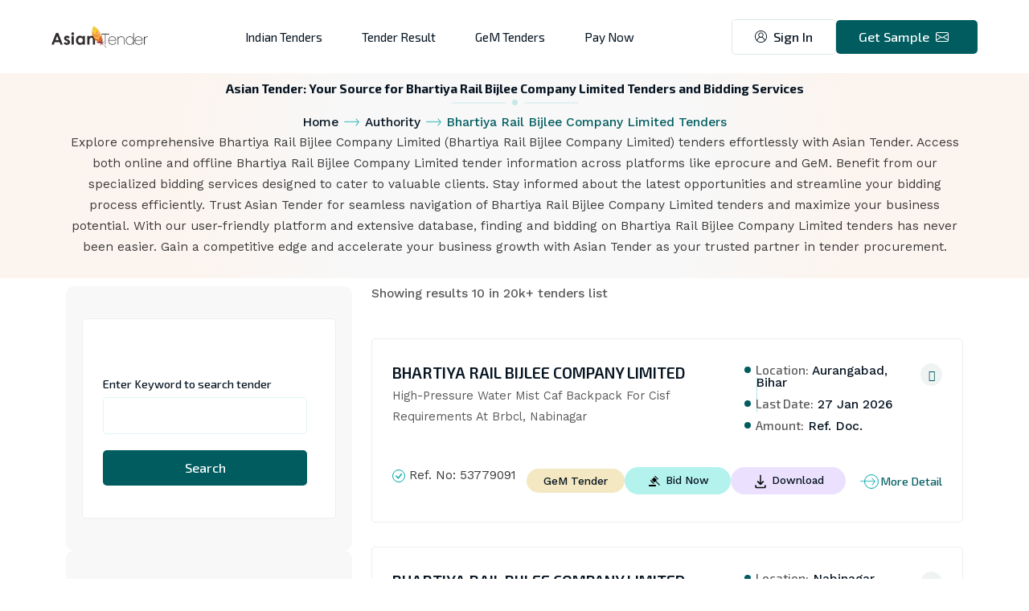

--- FILE ---
content_type: text/html;charset=UTF-8
request_url: https://asiantender.com/authority/bhartiya-rail-bijlee-company-limited-tenders
body_size: 47064
content:



<!DOCTYPE html>
<html lang="en">
    <head>
        

<meta charset="UTF-8">
<meta http-equiv="X-UA-Compatible" content="IE=edge">
<meta name="viewport" content="width=device-width, initial-scale=1.0">
<title>Bhartiya Rail Bijlee Company Limited Tenders: Online & Offline Tender Information | Asian Tender</title>
<meta http-equiv="Content-Type" content="text/html;charset=UTF-8">
<meta name="language" content="English">
<meta name="description" content="Discover Bhartiya Rail Bijlee Company Limited tenders on eprocure, GeM & more with Asian Tender. Also, access bidding services. Streamline your procurement today!">
<meta name="robots" content="NOODP">
<meta name="keywords" content="Bhartiya Rail Bijlee Company Limited tenders, Bidding services, Eprocure, GeM, Online tenders, Offline tenders, Government contracts, Procurement opportunities, Business bidding, Tender platforms">
<meta property="og:title" content="Bhartiya Rail Bijlee Company Limited Tenders: Online & Offline Tender Information | Asian Tender">
<meta property="og:description" content="Discover Bhartiya Rail Bijlee Company Limited tenders on eprocure, GeM & more with Asian Tender. Also, access bidding services. Streamline your procurement today!"/>
<meta property="og:title" content="Bhartiya Rail Bijlee Company Limited" />
<meta property="og:image" itemprop="image" content="/assets/images/logo.png" />
<meta property="og:type" content="website" />
<meta property="og:description" content="" />
<meta property="og:url" content="https://asiantender.com/authority/bhartiya-rail-bijlee-company-limited-tenders" />
<link rel="canonical" href="https://asiantender.com/authority/bhartiya-rail-bijlee-company-limited-tenders" />
<meta property="fb:pages" content="1626786200881060">
<meta name="twitter:card" content="summary">
<meta name="twitter:site" content="@asiantender2011">
<meta name="twitter:title" content="Bhartiya Rail Bijlee Company Limited Tenders: Online & Offline Tender Information | Asian Tender">
<meta name="twitter:description" content="Discover Bhartiya Rail Bijlee Company Limited tenders on eprocure, GeM & more with Asian Tender. Also, access bidding services. Streamline your procurement today!">


        
<link rel="icon" href="https://d28nbsiqkkbjih.cloudfront.net/images/favicon.png" type="image/gif" sizes="20x20">
<link rel="stylesheet" href="https://fonts.googleapis.com/css2?family=Exo+2:wght@200;300;400;500;600;700;800;900&family=Work+Sans:wght@200;300;400;500;600;700;800;900&display=swap">
<link rel="stylesheet" href="https://d28nbsiqkkbjih.cloudfront.net/css/all.css">
<link rel="stylesheet" href="https://d28nbsiqkkbjih.cloudfront.net/css/bootstrap.min.css" >
<link rel="stylesheet" href="https://d28nbsiqkkbjih.cloudfront.net/css/boxicons.min.css" >
<link rel="stylesheet" href="https://d28nbsiqkkbjih.cloudfront.net/css/bootstrap-icons.css">
<link rel="stylesheet" href="https://ajax.googleapis.com/ajax/libs/jqueryui/1.13.1/jquery-ui.min.css">
<link rel="stylesheet" href="https://cdnjs.cloudflare.com/ajax/libs/Swiper/7.0.8/swiper-bundle.min.css" integrity="sha512-FuMUgHw8jwC1ABBFQITwogq7Q3hdvZnRJcuITfmmnP5JMY81yuC4nojF0aD1fVdRb/CxNaggJtsDdUcQgK21hQ==" crossorigin="anonymous" referrerpolicy="no-referrer" />
<link href="https://cdn.jsdelivr.net/npm/sweetalert2@11.10.5/dist/sweetalert2.min.css" rel="stylesheet">
<link rel="stylesheet" href="https://d28nbsiqkkbjih.cloudfront.net/css/nice-select.css">
<link rel="stylesheet" href="https://d28nbsiqkkbjih.cloudfront.net/css/select2.min.css">
<link rel="stylesheet" href="https://d28nbsiqkkbjih.cloudfront.net/css/animate.css">
<link rel="stylesheet" href="https://d28nbsiqkkbjih.cloudfront.net/css/jquery.fancybox.min.css" >
<link rel="stylesheet" href="https://d28nbsiqkkbjih.cloudfront.net/css/datepicker.min.css">
<link rel="stylesheet" href="https://d28nbsiqkkbjih.cloudfront.net/css/style.css" >
<script>var ctx = ""</script>
<!-- <link rel="stylesheet" href="https://d28nbsiqkkbjih.cloudfront.net/css/all.css"> -->

<!-- Google tag (gtag.js) -->
<script async src="https://www.googletagmanager.com/gtag/js?id=G-J0CL5K976Q"></script>
<script>
    window.dataLayer = window.dataLayer || [];
    function gtag() {
        dataLayer.push(arguments);
    }
    gtag('js', new Date());

    gtag('config', 'G-J0CL5K976Q');
</script>
<script src="https://analytics.ahrefs.com/analytics.js" data-key="cVhmHbbYmlbHSJXjnrti1w" async></script>
    </head>
    <body class="bg-wight">
        <div class="eg-preloder"></div>
        
<header class="header-area style-5">
    <div class="menu-area">
        <div class="header-logo">
            <a href="/" aria-label="home page" rel="noopener">
                <?xml version="1.0" encoding="UTF-8" standalone="no"?>
                <!DOCTYPE svg PUBLIC "-//W3C//DTD SVG 1.1//EN" "http://www.w3.org/Graphics/SVG/1.1/DTD/svg11.dtd">
                <svg version="1.1" id="Layer_1" xmlns="http://www.w3.org/2000/svg" xmlns:xlink="http://www.w3.org/1999/xlink" x="0px" y="0px" width="180px" height="90px" viewBox="0 0 400 90" enable-background="new 0 0 400 90" xml:space="preserve">  <image id="image0" width="400" height="90" x="0" y="0"
                                                                                                                                                                                                        href="[data-uri]
                                                                                                                                                                                                        AAB6JgAAgIQAAPoAAACA6AAAdTAAAOpgAAA6mAAAF3CculE8AAAABmJLR0QA/wD/AP+gvaeTAAAE
                                                                                                                                                                                                        AXpUWHRSYXcgcHJvZmlsZSB0eXBlIHhtcAAASImlV1uy4joM/NcqZgmOZMvxcgJJ/m7V/ZzlT7cM
                                                                                                                                                                                                        BEJgDgypk2NsWY9uSzLy+7//5Rc+Qx1N7GxrHWvywc1PXmrW5OrFqzdfbFZd1tPptKpivnnmTKlW
                                                                                                                                                                                                        8mwpzzVlg+zoTfJYp4qNxeqUl5Id/6HQDJtUbbVFk51hcqqjY6PPNOaDJn73sy/VuCa0AG+yr/TD
                                                                                                                                                                                                        pr5wEw9PNjWYO3FHvu3QVMY8lyRK59YaU+a6WNIZ/iQ8hplqDXODuWUrplb1jFm1+NMVK/1dRGf8
                                                                                                                                                                                                        qzZBEHYNuzXtHr2Ep/DCbSqac/ZdaCqxyPDGmvEkmxDOWuOjS4WULuFxDcuND0bwCG/Fe+4G4FG1
                                                                                                                                                                                                        Cn6ISB0RFixw/dELuACqQIR6C6QaEILEdd0HAWBrBbD0qgN7zwUBfvY3jC0bRRibYDgjlBH+BGwB
                                                                                                                                                                                                        97pXiS12AECCC+pnBi89egriXbCxkHqGCqtd8fCsuPuaZxzLi3p57/Cxv1A475ULtFvNuVTvOP0d
                                                                                                                                                                                                        jWPlwrSpYAJCa9HgZo3IkUNU38Mkj7vgYJ7y18Mj39l/Ni+b/a5/s031mSenQEnmoSw0sPr5KdsS
                                                                                                                                                                                                        PIIAhQylAHQy87JdsmkwlBQdSxQUbsNhN23HhgRI5LBYaOeioCEDE9TEu2RLkY0GGxPHMT/GOF3V
                                                                                                                                                                                                        SuidnSepudf2pFaByxxZPvM71PYkL8i6rvaEd5GwlB7cvdQi7yqHn6mWZ92b6kiMyT2yf6a6oLpx
                                                                                                                                                                                                        jFJcmCRAr1JW7g77lFkFLLxZ4hwhUG7tMjgMLar2FCVOYSXREsZmg+TB4iGmmfWGCIwUw0wIh8eg
                                                                                                                                                                                                        IOsGwMUwD4DVyE7huX2ynA8t8zO8Miw/skyMWm9QCPt878nVETn0ZAh2qqHbGepicAQs0KBm5+HP
                                                                                                                                                                                                        xrnRBo85rDUJqFr8pR6K663Q3nuFJhhEwLvadu0AxEgdHieR3Q2BbaVlYg++Vumgf8u/wibapeUm
                                                                                                                                                                                                        /lPqX4Qt7+I+DvvR31qR7oBc/iFV79VFF8EQegdGnuPok9KjmvOu5MjLmrN+RoIAToM3fs/AxwQU
                                                                                                                                                                                                        G9lpeffglaYFxAA9wMZlB2MHFUEEMYIxGAWaqOBgjR/ImvXsP2DgBQHlRsAQxWa4zAcBcsTANwTI
                                                                                                                                                                                                        h0X/HkGyR/RopidttN8PWdqTJN+wBGJGoFQDq2YjSRJmTQfNeU9MwVJjUgaQta/jbbFxJL9HaSIP
                                                                                                                                                                                                        LB31B480aXHLbPv2sKmTb1m6khT3RNyh5HN+9vQoCzFa9qXCXQtc3Dze18XHPlLigurECN/whdeX
                                                                                                                                                                                                        dHfr+ZBDeSTxew7lzoODJvPzHiPvm8yLYvsAc7/Qy9GNfi/Wf31sZOx/cnHl+Idf4WGIsLT/ZpM/
                                                                                                                                                                                                        iWo0lQSKKEkAADkWSURBVHja7Z13eBzV2bfvM7NdvViWLMu927jRi43pndAJARJSeElCCEkICQQS
                                                                                                                                                                                                        eFNIB/IRII0QQl4g9ECAmE7oYGyMC+7duMiyurRt5nx/PLteWUja0WpXkmHu61rLkkazM7Mz53fO
                                                                                                                                                                                                        U9WBM2fi8snHMAyaW1pYvmrVQB9Kn/GYGCccGph97NzKQ+97snb+u0ta9/2TygE+r5f9Jk/GNE20
                                                                                                                                                                                                        1gN9OC6fQIyBPgAXl94ydYx3wjUXB280PFbJa/ePffOr5w85Wyk10Ifl4vKpwxUQl32OL58R/PwR
                                                                                                                                                                                                        B/pOWb++db1taN+dv6l6+MW/jXlk+sTgyIE+NheXTxOugLjsU1SVmyWfPS54MT6DymKrcumK8ALC
                                                                                                                                                                                                        FvOODJz1zsOjFv/syqFXFeSZvoE+TheXTwOugLjsU1x4YvC8IVXmcGIwa4J52DuL217FA3azhd+0
                                                                                                                                                                                                        i37wndLfLH5s1ILPnVJ04kAfq4vLJx1XQFz2GXxexSWnB79ETEMUZk30HrZuU3gN7batlMa2NLox
                                                                                                                                                                                                        zuhR5n7/9/vKZ/7zh5r7hlV4iwf6uF1cPqm4AuKyz3DS4f6jpk7wHmRHwdIwZKhZke+z8peviy5W
                                                                                                                                                                                                        Hg1ao9HYYRvdYnHCiYELXrln+PzR1b6ygT52F5dPIq6AuOwzfPH0vC9iQiogVbHfWOOQd5a0v4QX
                                                                                                                                                                                                        Ur/RaK2xGy3GTTQOuvfXFff4fe6t7uKSbdynymWfYFyNZ/ixB/lOI6wBBUpBTHPodN+RK9ZGlhAD
                                                                                                                                                                                                        hQZkJYKW/+tmm8MP853y3S8Wf32gz8HF5ZOGKyAu+wSnzg2cmFdiFFuWgkTKh2XBsCpzhEdZvjUb
                                                                                                                                                                                                        YkuVhz3CkXxpraHV4sqLC75bXmLmD6/0F5cUefMG+nxcXD4JuALisk8wZ6b/cGz2iAck/m/ArIme
                                                                                                                                                                                                        Q15f2P48PthjxuqwCrFjMKRSjT5pTuj4kZXGqK+dX/aFgT4fF5dPAq6AuOwTVJUbI7AT3yh5KRRE
                                                                                                                                                                                                        4bDp3mOWr42+T1SjOggHkBISS3PKnODJkZgdu+qSwA9qKr1DB/qcXFz2dVwBcdknMJSSe1Ul9UP+
                                                                                                                                                                                                        Y9tQVWWO8Hvs4Or1MYnGQicsWEkRAWKa8SPMKRNGekeX1lD9lbMCl4wdPrz4uIOn7DfQ5+bisq/i
                                                                                                                                                                                                        CojLPsHOBnsHZkI4UJ1MWYrZk7xHvPB2+D/4VWoFsmchosHWlBYYJScdHjyKdptzj/eft9/4opk/
                                                                                                                                                                                                        /+bZv/F7PW4hLReXDHAFxGWfYPGq2PuYxh7zlZCIxopq5s72HbtmU3ypbtOWgpRwJE1ZFhTnG/nH
                                                                                                                                                                                                        HOw/gVabscOMqafPLTl2//3GHv+5Ew88a6DPz8VlX8QVEJdBjWGIWry4IPIiMdELOq1CbBtKK4yh
                                                                                                                                                                                                        xfmUvfdh7A3VMSckuRixoSCkKytKmGRb4DW1/9xjyi4hZvE/Zx5+6UCfp4vLvogrIC6DlqHFeaUX
                                                                                                                                                                                                        HjXtVIA3F0ffWbIq9pbydVqFKERVbMURs/3Hvbwg8gxetdfiIxnOq8CjNGYyVSQUqa8mEmbqqIqD
                                                                                                                                                                                                        Zk+qGTO8orh4oM/ZxWVfwhUQl0HLpJqycd895+Bry4u9oRGVZsmdD7behl/tZcHaoyRRzaHTvUdt
                                                                                                                                                                                                        2hbf0LLbbjQMSCUVJrZPOtaVhrjC2lWLbYXxGcp/7jGzTr7l22f+cqDP2cVlX8IVEJdBy8iKohHT
                                                                                                                                                                                                        J1cfdtDE4bOPO8J7/N+faP3nkmWxN1Qw4ftIhWRha/AXGKGxw72TXl0YeRYfHWuedPCJAIZCN4Nu
                                                                                                                                                                                                        aQU7gmXp6PlHz7jonCP3++LMCdXjB/q8XVz2FVwBcRm05Ae9pQQ8nHbg1NNmTfLNnjTGO/nbv2i4
                                                                                                                                                                                                        Eoy4YbK3Mx0FMTj+MP9pr70ffX7PTvaE83ZQE63RtXGwYmg7jt9rFo0aWnQQfo/3zLliMnNxcUmP
                                                                                                                                                                                                        KyAug5tInJMPmnB20Cz2//Z7hb984Z32Bb/8c/ONFBgJ/UitQnRMM3mCd1Y4RnT9hvhKw4S9hQMw
                                                                                                                                                                                                        QDdZ2PWxxM80YCs7HlfE4xyx36ijlYKK4mD+QJ+6i8tgxxUQl0FLSzi+G0szojx/7KQh08ceeZDn
                                                                                                                                                                                                        2F99p/T6a26t/9n85yIPqkKzgzNdoZUCE46YHZz37JuRx/EnfpdcgKhEld4tMYjZKOUBZaZWKNEY
                                                                                                                                                                                                        E4aXTR5eUVj+/c9OvdLnEQlycXHpGldAXAYtm2ubNhG3sYkzpWrK4dGmsrarL8/7yU3fLPn+Od+p
                                                                                                                                                                                                        veDdBdHnjQIjGdsLKAjDMQcHTl22zl4cbdZhucGlT4g2FHpnHL07Jo50IwiGR2J8tQbLpiQ/UDG0
                                                                                                                                                                                                        OL/k7COGXXjyQcOOHehr4OIymHEFxGXQYRpKDSnw+FZt3b2usSVcZxjgVf4Ss3FKkW6Oce2Vhb+4
                                                                                                                                                                                                        92fld13+0/ovv/FmdL4RNEgmFdpaUVhulI0c7hv130XR+fgTCwxDQauNvSEib2Lb4C0CUgKitY3P
                                                                                                                                                                                                        MAKjKotqyvLM6ivOGO+WgHdx6QFXQFwGHZat9UVHDD23saW14cPNu5fi8aBVHB0dr+yPhqBbo5xx
                                                                                                                                                                                                        euiSR24d8uLbH8SfWblSv2B4kreyFFg8cU7orOffiT0FoAwgrrFXhyGSzEy3UP4K2b6DgCiFnj6m
                                                                                                                                                                                                        dKypdHDetLITD5hQOnGgr4eLy2DFM9AH8AmnBCgEWoDd7B1Y2q/Ytk0wEGDqxME/HrZEbI6ckjdn
                                                                                                                                                                                                        c23Lrv8s3PjUIbNGHUk0Dl4fuuUgrLX/whzrpabaM/bKL+bd3FCnVlmWajEU+RqFjimmTvIdoA3z
                                                                                                                                                                                                        jlXr4ksn1HimxZa3oRviYIJU9TVRedVgWx2KLmrCkXhkSk1oatCnvPgV58+tOXvBqt039cd5jx4x
                                                                                                                                                                                                        gvy8PGzb7vvOAKUUhmFITxQXlxzgCkhu+AxwJTAdyAPCwFLgd8DDA3VQhmGQnzf4eynZps2uFrvu
                                                                                                                                                                                                        F+ePvPXqxzd/zWqLxw3D8Ng6BgUjofZgrGWvYkwqQfk8RmmJnmTboEl6PMS3ftQheSc+/XLzQxMO
                                                                                                                                                                                                        i03TtR3Ew4qj/CUQqgI7tseJrlDYth3db2TegWgbonGOn1V+2jWGcZOVpUG9J0LBYFYFBMjqvlxc
                                                                                                                                                                                                        OmNWV1ZmbV/AUKAgzSsKWAN94jnk98DNwGgghIh0ABgBnAeUAc8M1MFprQf9KxKzKQu0V58/r+zS
                                                                                                                                                                                                        gB2lTZU1VVcUjbItDdiQPwLdHENvWY0K+SDPlzg5SPpClKWoGe4d/fjTsX8c7I8f7ffaAW2TcJZH
                                                                                                                                                                                                        UGUzUSXTwI7uSTLUWuM1tSoJ1A+xrZhf2ZrSAm/pI29su7+2MdKQ68+mvLQUn8+HbdtZu5YuLrkk
                                                                                                                                                                                                        mz6QecAGYBWwsovXKmArcNFAn3QOuR64PM02VwBfGegDHcyYhmLltvZVtNqcPL3gohrfltF2XIOZ
                                                                                                                                                                                                        iKrVcVTlPAjNI760EWtVA0Q1ymOAKUkhtlb484zQtP2DM+avUo95PFLSHVujVQCjbEZi9cGeplPa
                                                                                                                                                                                                        MCC8O6jibQUAlm3jC5mhWWOK3J4hLk74NvAS8ox/KsimgHwJ8AP5dL3yyEcsC5/UdqJDgW863PYK
                                                                                                                                                                                                        ZMXm0gU+j2LFR+2ra5tjO72Gx1Nm1o2Mr3odIhGUN7HasOOo8kMxhp2Drg1iLdqOtb4Z2m0wDPAY
                                                                                                                                                                                                        EFOcPC903ht15ovxiNLYYEcjqNJpqLxhYMXEgZ4I88Wy0fWb0ErvERXQTKzOnzzQ18Rln+AQZCJ9
                                                                                                                                                                                                        4EAfSH+RLQEZCTgtATEH2H+gTzwHzAaGONx2KjBhoA94sOIxFVt2R3Yv3xZehFdhmx4w6oi/9W/s
                                                                                                                                                                                                        HZtFREwTpaOovLEYIy5GFRyBvc0m/sEO7A93o7e0YdVGqcjXNdXjA1UvreZpn4qjfCWY1XPBjrMn
                                                                                                                                                                                                        P0RrMEx0w3YI14FhpgTE1lSX+odDh3QTFxcXIHtO9PORaCMnKOBC4L2BPvksM7wX2yb9RR8O9EEP
                                                                                                                                                                                                        RgylaItYzP+gfv6RM0pPIGphFBdApIHY609ijpqMOXE2qqAUbBttBlBlR2EWzUS3Lke3rkI37QIV
                                                                                                                                                                                                        x/QbnD7Ke+GfnuS248Z6TjFHnwz+Emwr3KFKb8K0tXk5aohnr9UH2CjsAoAzDq46/PUVu5fubIg0
                                                                                                                                                                                                        Bvz+mpLi4rO01vFsnLPWGq/X2xu/hR9YAPx3oD8vl08v2RAQDyIIveFs4EagaaAvQBZp6eX2bQN9
                                                                                                                                                                                                        wIMZr6n496LdT//vOaNvMhQBO25jDC3Bg8JavQS9bS3GiIkYIyZjFFeIJBslKN8cdNGBENuJjm4l
                                                                                                                                                                                                        HtvBxJHN04NFtf63OPDVQ4ZOnhNvb5c3SUZfebzY29ahm7dhjB4nSYbYe/wjtq3bAW68YNxPL7tj
                                                                                                                                                                                                        6bd2NkQWBwKBqWNGjrw10yinpFCoDssay7J66/j+Pa6AuAwg2RCQY5Bw1d4wAjgZeGCgL0AWWQzE
                                                                                                                                                                                                        AK+DbT9CggpcusHvNViyuWXlq6uanj96v+JT7YiNtmyMymIwTax1O7HWLMbavAKjrAqjaizGkOGQ
                                                                                                                                                                                                        V4zyBsE7BhUcg9YWeCxOP27T+Y+9sureQw6x5uzJ+0CDMtDhVqxV72IUh1AeAx1PBAkmBGbTrvDq
                                                                                                                                                                                                        cw+vOm76tKJ5E6vzxr+1sn6xbdvRaCzWatt2mN7n95iGUiXyFrpJQwRQRu9sZMn8IheXASMbAnJJ
                                                                                                                                                                                                        hn93MZ8sAVkO/Bs408G2/wQaBvqABzPJsfQvL23/09EzSk9V2GgF2tKoikI8Pg/Wxlp0OIpduwld
                                                                                                                                                                                                        uwk7EEIVlqNKq1AllWLi8udh234OmjVlzkOvrr578cqtC2aMqTggHrUShXwV8ZVvo1sbUWPHohNO
                                                                                                                                                                                                        daSDIUQsWsPWrhs/O/bnxG2m1uRNBR5ub2t75YNly0b09ry01pFAIDBt4tixb5iGYazduPHr9Y2N
                                                                                                                                                                                                        DxlK5Y8fPZr8/HynuRsKaB/oz8nl001fBWQkspLIhGOAyXyy/ABXIc70kT1ssxT46UAf6L7Cw2/t
                                                                                                                                                                                                        fPKqNTWv7z82//BYxJZh07KhOIQZrMbesgvd0CZNouw4evdW2L0ZDBPlC0IwHxUqwldSytnjPRc8
                                                                                                                                                                                                        9faae2ZMqDqAaBxlerHWLsLeshpVkI/KD8q+9yQWQkNzfOd5h1d+dsrw0P6E44yvDI4HOHJcyX5v
                                                                                                                                                                                                        b2xY1RyO99oUaRhGIwBKEYvHW+LxeBTYbbt5Gy77GH2NwjoX587zzvgR5/snifWIML7Uze9fRAR3
                                                                                                                                                                                                        90Af6L5CzNL88onNP8VQUtMKAAWWBp8Hc2wV5uihKL9XBn6PB3wB8HhFUFp3Y+9cR3jluxyiVx9X
                                                                                                                                                                                                        t2lt68qNuz/wBAJYmz7EWr0QtMIoL5Q8kg7RV7atyfMbxbNH5x1nRS2wNFXFvmqAI8cUnjKtMs8N
                                                                                                                                                                                                        73X5VNMXATHpvfO8M+cjWdqfJNYCxwFHAzcBdwO/TPzseGDzQB/gvsZDb+74z78X1P3DE/TQsYFU
                                                                                                                                                                                                        suU55QUYE6sxhpWhvB5JGAQwDTC94PWJqJgmp9TEL3jgpSV389FKrOVviKnK68UoL0RblvztntpY
                                                                                                                                                                                                        oLT2YdkerTXYNkVBsxQU+w0NHjJ3dOG8gb42Li4DSV8E5ChgZh/ffxIyY/+kYSGrkOuQBMtrgOf5
                                                                                                                                                                                                        ZJdwySnfunv11Tvrohu93lTpduIWxBLZ5B4TNawUY0I15rBSVMifyjJXCqUUUQuOHp9/XP3Glc3L
                                                                                                                                                                                                        //vKUp8C4jZGWQEq4BXzVdIfrlPJhNpOlQXRWgeKQ57gqGLvtENq8o4a6Ovi4jKQ9MUH8vksHcPF
                                                                                                                                                                                                        wFP9eM4GUAUMQ8xvBtAKbEdKrUT68ViyiQlUJs4t0eiCMFALbGEfCpnWWueHAoEabdtDDMPwKGhb
                                                                                                                                                                                                        uyOy6lv3rL38vm9NfszU2mvZgNeDbmhBtcdQJfky4Hs9UFaIEfKDpdFtEXRbGOLihEfBWVNCFzy6
                                                                                                                                                                                                        svnu62d5f4thYlSVoO0OwtHpa6JUFlg2QZ9hHTKqcOrQkDHKZ/h9Q/J9BbUt0eaBvmYuLgNBpgJS
                                                                                                                                                                                                        jfPM83SchDidN+b4XGciYnUsMA4pdNiRGGJeehN4EJhP78XEDxyKXNeuPKIq8T5vIkUl+4oPWQme
                                                                                                                                                                                                        DRyeuI6dy+3aiIgsBh5HqgHXdtqmBDggsW1XmMBO4H0HxzQCCY7oLsHOA6xBTH0dCSD31Oe01geP
                                                                                                                                                                                                        rKmpVCrl9bBtO/ru9siKm+e3Nn3nxFCZjsnBqtIC9M5G9OZajKElqIBPWtsqA93aivKYqLJCiFvo
                                                                                                                                                                                                        9iiRSIy5owPHPL8x/s9lO9sXTplQMtvOD3QI3U38kxQOSIkJBo1tsfBhNfkn+kwoDxrDJg0JTKlt
                                                                                                                                                                                                        ib6dhc/SxWWfI1MBORsZdNJxD+JoD/WwTWFifzfn6BxHA78GziLVQbsrvMCYxOtCJDrsRkRMnFKB
                                                                                                                                                                                                        rKZ6Ot8mYCKy4skUAylKeQ0yWKfbdijifzkeiQD7PfBbUquSmcCzafYzHzjRwbGdh1zvnvgZUngy
                                                                                                                                                                                                        yWeRa72nWUnnarIKfCX5gel3vRYmz29w2dFBVExj26AqS9C7m7E27EQV52GUFWAU56FDfvSOeuwd
                                                                                                                                                                                                        Dan6WIYBGk6bFPzC/Yva7/rp8UNmkwyb1Vq0g5QPJPGDxFeb4oA3dNKEwnMjMYuQ12BGZeiAV9c3
                                                                                                                                                                                                        uQLi8qkkUwFx4jzfClyN1Hw6NM22nwNuIfsNl04F/o4zsevMZCRf43zgf4C6LB9bpowH/gLMzfDv
                                                                                                                                                                                                        S4EfIZ/hpYivpr/jR5PvNwa4HQfClPBAEPQp/vjfdtqimm8eHcI0wbI1qqwQMxTA3laH1dCCUZyP
                                                                                                                                                                                                        Ks5HDS/HLIti1zWj22RBGbHgwGr/4U+uDNy/cEf81dkjvHPilt7bXNWFiFhaU6bssZ6AMuKWjW3C
                                                                                                                                                                                                        tIrAzH6+dr1hOFJ3bipiNUiuTpuRFf8yYBF9m8z0lnxktXsgMjYMQVbuUWAXkmC7AHiX3JtdFTA2
                                                                                                                                                                                                        cY0mISbgjtdoMxJ2/x6wrZ+uTymSCjAdWc0XIZPANiQB+UNgIRLx2V/PbSEwC5iBWDkKEEtKXSYC
                                                                                                                                                                                                        cgRwkIPt/oWYSv5JegHZHymymM2yDKcBj+AsM7wnzkLE5HTE9DKQnAjcR2aC2JmxiGP/CuQh6U8U
                                                                                                                                                                                                        Isx/RB4Qx0TimpOm+RkzxMPTS6OcMM2PaYC2bQj5MMdUYTe0oHc1Yde3oEJ+VGEIVSJ5Hro1go7G
                                                                                                                                                                                                        0RoumF546d9f3f672ReNnpMSj65XHyqRxNi0cqfH8oUSPnybUUWewdbi0Yfcs18BDgOCabZvAV5D
                                                                                                                                                                                                        JiVPkrlp9SBkshZGrA6rO/1+HPCNxO+GOdjfDsTk+juynytWgExav4gM1unGiFbgFeBO4Gm6N/X2
                                                                                                                                                                                                        haOAryLRmume7ygi/PcC/0fmSckFwEPIWHAh8E6n3++HjA+nI1aMj5GJgDjt5/GPxNdHEPNEcZrt
                                                                                                                                                                                                        LyR7AjIGuIu+i0eSyYgJ53g+brvvL85AxNiXxX0awP9DZnw22S3v3xOXIzPRXt9/HkOx9KM4Pzyr
                                                                                                                                                                                                        AD9StspMhvbaGq0UqrQQVZSHbmpDN7Rh1zZJ1JbPKz4RwyBmw+RhgRklK1qHzF9c/9gJM4rPjIWt
                                                                                                                                                                                                        j5utEl8Mr0nTih2017biH5GPtiziFpQFzWH5ftPfErEGQ/DFKUjI+NROP9+FzKCbEyeVjwwIFYn/
                                                                                                                                                                                                        n5h4LQW+jwySvaWUlAmyo2j5EXPlVZ1+HkZm1DuR2bUXKEdWTQWJ47sMiWK8FbiB7GTeX4iE13eu
                                                                                                                                                                                                        ItCWuE7JgIgCZHUURFYlJyderyFtGxZl4VhAzMe/4ePRqI2J69OARG8GE8dThYwBByde1wM/QSZj
                                                                                                                                                                                                        vY3yLEYm7iFgGikBKUxco8tIPaMWMvatQsTdBop6+wCXIwNZOt5MvEAigJ5EHNg98ZnExail7/wI
                                                                                                                                                                                                        56XVnTIG8Rs4Of9scxgiyNkUjyQmciP2J8WZ/qHXhI27LJ5ZFOG8w4JY4Q7O7qSLy5bmU6q0EFWc
                                                                                                                                                                                                        D+1RdEsEHY5BzBYxMQx0HC7cv/TrP3lxx3eOnFh4shf8dhfioQyIt0aoe28LqqQo1fHP1oQ8FAc9
                                                                                                                                                                                                        Kr8lMqDRewFkkL2sw89WILPTZ5GHvpG9TR4FyD19FDIp3B8ZRJ4C/gx8i74X/ByBlCtKWiCagSeA
                                                                                                                                                                                                        xxCz0EfsveIxEFGbDVyArKRCiCn80MT3mY4PRcgg2zF5eSsSVPI0UoqojlTgjB8Z76YhwnE2Mngf
                                                                                                                                                                                                        gYxtVyb21xe+A/yc1HO9PXG9nkTEvI69RSGICOxhyArqGMTsdjtwDlJWalMv3j9AapKd1IJJiWuS
                                                                                                                                                                                                        nIRsR+6HB5F7aq/gmN7OOLtdynTi3jTfd8VQxOzUV8YgFzPbNJLeOZwLypBkxMHfzLyf8Jpw75vt
                                                                                                                                                                                                        NDXrRJPCRF6IIvU1mcdhGJAfRFUWY9SUYQwrEXNW0EdMGVSX+UbOGBo84G8vb/+9GTBSZdyTOSRo
                                                                                                                                                                                                        lGGw693NRBsjmHl+WfZojW3bBD2GvyjgGchk2DLgP6TEYysykExHAibeQWaxne3lzUhk3q2IP+J0
                                                                                                                                                                                                        UqaiSxHzZqb9riNADeJfOxQZBG9HVvIXIVaJDXzcXGYjA9bTyIRzZuLcQAbuR+k5QKU7hgEvkBKP
                                                                                                                                                                                                        HcgqYhIilM8iE932xDHYif9vRtpPX5HY9ipkUPcDf0AsK5lgIOLzW0Q8WpFJ7ySkq+GLyMqs84qi
                                                                                                                                                                                                        HTEN3gOcgDSwejHxu6OAN+hdMys/KeFoQPxkL5ASj9uAKYljW0oXkZW9FRAn5qs6xHbZkZeBJVna
                                                                                                                                                                                                        fzqOwtlgG0XUegPpZ1ptiO329SwcX2/5MZ+u5lMRoEEpFTVNE8P4+C3q8yjW7Ihz92tt4Dek8KJS
                                                                                                                                                                                                        HTo+Jf+vEkKQeJkm5AVQZQWoqmKMqhLsony+cMKIb7y6suX5zdvbN3pNtZcZy/SaNK3cSdPyHZgh
                                                                                                                                                                                                        H8rnEX+L1pKjmKiZBVAUCAZLQnn5/XitipAZ/ZGJ759CnJ33IE5Op2hk1nsAYvoFGfjn03sRiQGj
                                                                                                                                                                                                        Esc1BqhHglm+gYhbb1iNhPnfkfj+CMRc0xvKkSKnySZ2jyLO4NvoXTXjJiRSdCapiMUbgGt7eTwA
                                                                                                                                                                                                        f0ICc0ACGQ5NnFdjL/ezAFmFfA8RvWpEcJ34qEHEI3n7FiMm8mGIUJ2HiGx9TzvojYDMxFnkzxN8
                                                                                                                                                                                                        PGIhBtzv4G/n0vfs9lkOtnkcmaFNQFR/AjLL6CrSogWpsPtcH48rEw4kdaM5wUZE7kZkFXZEYh9H
                                                                                                                                                                                                        Iw66h0nZeAcTzciM7nhgolJq4vpNmyavXrfurNa2tlfMLkQkz6+49402Xl8RwwwkuwOrDkLSYUWS
                                                                                                                                                                                                        rH2iVYeVhQKviR30EarMLzj3yJrP3vr0tpvwGnvCeQ2vQfv2Jmrf2CiLmVAAZRp7TFgGmraoFWkM
                                                                                                                                                                                                        x8XsobXnpMnTT1dGf7mS+CtizgARjdPpmwm4DXG+Jwfp6YjpIp0jviMaWW3MRGbWnyG1isiUb3TY
                                                                                                                                                                                                        x+WIc9cJBvA3UmPCzxFT1I4+HMsWRNT+lPj+JsTc5pQfAV9O/P8tpAWuk8l1T/waMWnFEV/UI4h4
                                                                                                                                                                                                        p6NjW+1rkVyyOLJSe8jJG/fmTr8AZ328uzNXPUj6mb5J7z6MrqhK8/tdyHJ/JTLbjSAzo98jN1rH
                                                                                                                                                                                                        m70ReSjT5Ujkiqtw7mh+DxHgI4D/RW6i15FZykvIkvlcRDBvY/CUVVmEzHy/hoj0RqXUznAksq6u
                                                                                                                                                                                                        vv6xZStXzttVX3+nae596xkJp/njz+1i0444noAHZXQjHJAybXWxOrHa45xxeOUXdkfVjv8uqX/J
                                                                                                                                                                                                        61MYpiLWGGbbC2uJh+OgDIzCoOSmJF4GmpaIVdca040AjZFwc5UvdOhhI8f2R4mT7yI+AZAZ9pfJ
                                                                                                                                                                                                        XnTQj5B7BMTJ2hvTrQ+J6gExx7yahePRSM5TBDG7OJ1UXYMEFoCIxw+ydH1sZAz5W+L7O5BVVzo/
                                                                                                                                                                                                        2HGkzF6rkM9vV5aO6Z/IJBHET/JX0o8dHfPiRiW+/hBZjTrCqYDk4cyv8D7dR1Ktxdks/hz6Zu9P
                                                                                                                                                                                                        15VH+pR2zQ5kuX0nYhM8he4r6+aaicjszQmPIQ+6ExPbR8jSdDBUBV6DXONum2tprdmwefN32sPh
                                                                                                                                                                                                        RZ0bLsWUQZXdTsvb62ne2IgyDAyfB0lgT4pJB9NWRxEh9XOdWJlcecb4q29/bsevbY22wzE+em41
                                                                                                                                                                                                        0fp2lFIonwcz349OlnvXGlPBxsb4qtaoFQt6jUBpCBpamhuPqhr1VXLLJGSQB8nnuJTsTwiuIjX4
                                                                                                                                                                                                        X47Y3HvDs4jzNVssRu5zkEldQZrtpyG16EBm09kSj458DfE7FCMr6J6OKYhEWyWrUXyZ7OeW3EXK
                                                                                                                                                                                                        3Hck4qTvic5+sffpZUK3UwE5AWdLovvp+Ub+h4N9jKH3N2tH0iVFDUFm6N1hIY61yQyMzyPJmTir
                                                                                                                                                                                                        VPwW4jvqbYjjs0hE2UC21r0aBw9RPB4P76ytvb2zachU8GxDCKs1yo7X17P1meW0rqsFpTD9HpSZ
                                                                                                                                                                                                        3L7DqgOjSyGJRzUzJ5UcPnZ0+ai7ntp8e9PLa2nf3oLymNhxG7M4hPKYexzoWsv7v7ih9akDhoVm
                                                                                                                                                                                                        3nbCsFsK/WaoPW7FR+cXzQl4vNlo1tYd15IarK4hN4mAMeQ5SM6qbyD95KwjuQg4SVaFGIFEavXE
                                                                                                                                                                                                        9YjDfQNiAssF4cS+w8iY1VNvpEtJdW69BQkHzgXXkcpX+y7iF+mOzhPp2+llHpBTAUkXggti73w4
                                                                                                                                                                                                        zTbzkQ80HX1xpi90sM3XkUTH7jrKRenf7NyuOMXBNlHEd5OpCLzK3iVF+pO3+HiwRbc0NDU9Z1lW
                                                                                                                                                                                                        S8cRzKM0m8Mmj9bmEQqatLXE2frCarY8vJCGxVuwwnEMvxfD70GZZtcrkORqRSkIx7nqnPHXv7Ss
                                                                                                                                                                                                        5enNaxsaTI+Bbdko08Bblo+27D3BXUprdrfbTQdXh2Y/dtbwVx9a3vjohnqrbWgwNDZomkPyvb5e
                                                                                                                                                                                                        JUj2gsmkooleJrddPReSsvUfirN7EmQm+6LDbXvDW6SS5noKPZ+NmGtBhG9nDq/RImT1Ad2H2QeR
                                                                                                                                                                                                        MQfEAvDbHB5PA1IqCGSy/OUetu0oIPVkUNTWiYCMRWx36XgOWJdmm2bENp+O40nZUXvLSzgbUE9H
                                                                                                                                                                                                        nFe/oGeVHgiqcdZn/h+Ij6Mv3IlEgvQ3jpx0ScKRyKZIJLJKdTJjBQ3NU7UBlrd4yQsamEMKicRh
                                                                                                                                                                                                        x6tr2Hzfm+x45gNaVm4n3hpBmUZCULwYPi+GxyOJhYmXpUzKykPDzjhvxikPNnh/FUKjYzbe8gKU
                                                                                                                                                                                                        3ysVexMKYssKJHj2uNCl/1jWeOf8dc3Phbw+77ji0kPaYrGmqGVlo1hmV1yI+AFAsrRzzW2knien
                                                                                                                                                                                                        FbifJTfZ2ttImTt7ej4uQca2D3AWvNNX7qDnMedEUkmWfyW3gkbinJPP9AV0L2wWKTPW+2RgUnMi
                                                                                                                                                                                                        IGfjzCfxfw7f858OtnHqc+mKtaRfCSUpRDJvP0QG0sESLjsFZ50e73KwTTrCSARPf9Mr35LWmkg0
                                                                                                                                                                                                        urazgBgKIrbizk15tMQVPjRGXgBPdRl2QT5NG3ezff4HbHngDT565G12vbiUxvfX07p2O+Ht9cTq
                                                                                                                                                                                                        mok1tBGrbyW6q4m2lds4Pb/967sL89YsbVUL/EEv3srCvUxXyVQRL9q7tSVed8d79bcAHFlTfWZ1
                                                                                                                                                                                                        sGDclpbGd5ui4VxEu5nIxAckCKSv0U1OWE1qZjoPCYtNxzsOtunL8UDK6duZPFKVwu+nd+HMfTmm
                                                                                                                                                                                                        ngJtzk58jeDMjN9XIkhZGRB/WXe5IRYpoc+onFE6O62BVEpNxybEPOWEd5FMznT1sT6LOJ0ycQ7+
                                                                                                                                                                                                        GLFHOrnZQezJX0Vq49yDRGxsyOB9s4WT+korkGuZDZ5OnLOTKLtssJUM6opFY7EtqI+b4f2GZmWL
                                                                                                                                                                                                        h9s25PO98a14tCauwQj6En1BbHQ0Srg5Qnj3NrAslFIYpoEyVWoaleg66Fe2Om+o77v3rfDecuPU
                                                                                                                                                                                                        ov+zPCY6bn+svLvfNHhoZfP9xQEjdOsxNc8ZsalzonGbFzav/YOjE+o9k0kleT2JiH9/8ABiEhqC
                                                                                                                                                                                                        hOc+n2b73mRD95Zk24cKJIu6s0DMRipwg/MxKRs8SddVKkJIeCyIT3VlPx3P48g46EeiM7vy5yYF
                                                                                                                                                                                                        xCS99ahL0q1A5uAsr+JBepdf4GTGOzPx/pmwlpTNsTckQwSXIFEuvYl/zyYjHGzzPtmbXa0h9/1Y
                                                                                                                                                                                                        OrKBDPJR4vF4t1FjIVPzSp2f3632bTQNmnzJhMCEt1uFApjlxZiVQzCrh2JUlkN5KRQXQUGhvIqK
                                                                                                                                                                                                        oKSEaEkZM6qLDqqpDI16uo4/hgxShRaTJd81tMcsKgs8RQ+cOuT1onjVse2RQv/y+h3/ef2jjY/n
                                                                                                                                                                                                        6LrNJPXM/juXH1AnXiFldpmZZluL3FbRTeZwFNG1ZSSZRLeJHqL7csDbdD3ZHYtUsIX+/cxWkVoJ
                                                                                                                                                                                                        dhdw0NGElZFZLd0KxGnPcxuZoTiJGoohM34nxfsuQhyFmfAQsqrIZDaYj0RqnQ18AWeNlLKJk5XT
                                                                                                                                                                                                        agfbOCWZC+Mk0i4bZNoXvsfM4Xyv4oE1kWc2f1T36K/mVTya5yO/NZ7IFO9Y30opiaiig1N9L/+6
                                                                                                                                                                                                        olXB5/fzX/Pj1+ouPmCI94SKkDkqZrN3xV5D6f2Lzc+9uajNjIXKyc+LW4+uW/5jW2tyRLL3SxRJ
                                                                                                                                                                                                        ZjuU/lk12qQmK+nMvFGyU/SwOxoSXwPIBK+h0++nJb5uQAJ7+ouNSOBNZ3/qWFLRa9ORyMNc1LTr
                                                                                                                                                                                                        TJjUeDy6m206mrAyulY9CcgQUvbWdHwvRxfhdGSpmqnT6Y9IZu5dZFbAbzoSqfQ5epFckwX8DrbJ
                                                                                                                                                                                                        dg5Hfz5sGWUCR2OxHldcSkHIo/wPr2p5bmOLddhNc8r/PKvCf3DU1kQsLR0M9yhFR3SHHylUorR7
                                                                                                                                                                                                        vs8o+MzEgsv+/EHTT244rOSuqKX3JB+apqKlNa6ee32XGfcMZ+TQIt7dufm+D2q3vUnuGJ746kN8
                                                                                                                                                                                                        dwNBulLscXLrd0iKk4+uB+LkAN7bsil9pYWuBWR4h/9f0s/HlKQcEdvOwt4x0CGjYqA9CcipOCuc
                                                                                                                                                                                                        mEuSIvaXPuzjUSTU7mYyq6Sbj6xmTiW97TdbOPH7ZHvm2Z/muvqM/kprJ5E9GuDdj9qXnPbI1iPO
                                                                                                                                                                                                        nVR47vmTCy6fNsR/cJFXeUCeGg1ELYjbukPmesdyWoq2uGbuyOBJ72wLP/uv1S1/PXNc/pdaojZK
                                                                                                                                                                                                        aSxL88bCJhqabIaPryZmW9ZTG1fdmuPrlgysCCMi3Ju8jGwQIn2Eo0Vuqxwkxcmg62cgeY0a+vXK
                                                                                                                                                                                                        CF3VskqGc1tIlFMuotN6wotMNn18XECSVeIypicBcWq+yjUX0jcBAenedSZSaPF6pDZUb/AnjuFg
                                                                                                                                                                                                        +lZHxylObMiZVkrtCi/pS8Bkk0zzVpwMmHse0HDcjt+7tOH++5c3PjCh1D9udmXg4PFlvmnlQbPC
                                                                                                                                                                                                        NIzo6GLf+Ill3sPR2r9n7x2z1oG2mObSWSU3XPfSzs/tXxE7siJkjkUpPlzbzpbtYUL5BYSCxayo
                                                                                                                                                                                                        3zl/ed3Ohcnd5MiIlTz/9xHHaMdieP2FYxHPEcl9d6hTsxeq03b9SbyLnyWPpwExOe4ge32KekM6
                                                                                                                                                                                                        s2JGBdy6E5DppCp8DjRzEUd+Nhq4vJR4zUFskafg/MKNRDI7r+6Hc3ay/HZaUM4Jo+g+LDIXZNo7
                                                                                                                                                                                                        w8lg+bGBI25rvXxXePXyXeE9fqPLDyq/dO6I4FkK7dddCEcyXFgrRVHQLL5wZukVf/ig7gc/PrT4
                                                                                                                                                                                                        n21RzYr1baAsvIFCvKaPd3ZsfRigxB8cUlNYXPFB7baP5dYopfbq854BSR9QITKj7Y8Q1UzIpajt
                                                                                                                                                                                                        iZmja5FIBmc4CYPPNl2t4pPHk0cqamywfG575eVmsoPuBs/zM91hDnAaStwbXkVMY4cg9f6dciFS
                                                                                                                                                                                                        7TLXOIkeOYDsmRiPoX8ce0kyXcY7GZjSmk+un1Nxw6+PGvKnqnxzSIHfpDBgku8zCHgNfKbC6zHw
                                                                                                                                                                                                        +Uy8PhPbhl1NcQ4Y4jupsiQ4/JG1bTe3NsWpb4phGAqfv5D2eCy2bPfO/4a8vtBlUw/4dX247WOz
                                                                                                                                                                                                        vcpQfvXEorJ05TfSkZxYVCJ9QAYjyUJkuSI5LnVX0y6ZDDfc2e6yhknXwS/JzyyA9EgZTHT8nDJa
                                                                                                                                                                                                        FXUlEkFSZQAGC+cgMc3ZdvS+i+SLnIvUgUnXxbAKWYb2OuW/lyxDlsM9iXgZIoJ9LVinkEiz/iSX
                                                                                                                                                                                                        A0yPAnLcmIJ51xxWfuOSXZE1C7eH/7uuIbZqY0Nkc0mez3/g8LxZY4q8s0uUmlVb2xLatiPM7oYY
                                                                                                                                                                                                        kYiFaUBNvu8nT7TGz6QkOtfQHGCj8HoCNMUiOxtj4Y+unHbQPzY2Nyzd3Ny4V0x9wPR4Lxq3360v
                                                                                                                                                                                                        f7Shr4mfKxJfS4HxZKd7Z7bpzjeRLZIBJt35WpJNscYi/sve9PzoC5V0LVodW2BPJ3ttu7NBRzNg
                                                                                                                                                                                                        1gTkWOTmHEyMQcqbPNbXHXXDQ0gm5nOkL2syk9wLyGrkQUhnpvoWcB99E9bPISux/iSXA0yPAjK5
                                                                                                                                                                                                        IjD+C09uPfPJVU1PROPilJ9RFZx6xfDQL9neMv3NReFgpNXyxuOSbOgxDUxToVDEw+HQNI9540Ob
                                                                                                                                                                                                        I9cf7zEet2I6gDIIx2PNRw0bfeG4gpK5f/pw4Z5KvEGP179/edVnzhs16eYtbc0L36vb3tfM8UXI
                                                                                                                                                                                                        zFshZfvfyOF1zBST3Nr4k2aiOF37HJLJtTXI85PLqLiO7E/X1XhXI2HrNYhb4Pf9dDxO6CggGT2T
                                                                                                                                                                                                        XZmwBovzvDOZFFg0kQHSSWG7D0mVf+6J/qibZeGsB8kUpH5/powCftkP59OZXA4wXQpITahg1PiC
                                                                                                                                                                                                        4oPveq/+vkeWNz5uWcqoCOSNmDNk2OcvKS+d37Lec8pHWwtrlFFVHioc7i0sqSa/oBSf34+pNB7D
                                                                                                                                                                                                        RpmK4SaHjvR55r0T19d5lSZmxSn0+qtOrxn3s6X1O1+oC7fVlviDxReMnXrDL/aft/byibP++Wbt
                                                                                                                                                                                                        1r/esvSds/ro/wCZ5CxP/D8b7Z9zgUluzd9JAenOl7CAlBmrP6/RGd38vIVUFviRSFrCYKGjJSAr
                                                                                                                                                                                                        TvQRSOGvdGxBlD0bN0oMKd0xI812xyMJMet7se9vI2WlH0QEKJ3z6o3ENj0NcP0V7vog0pMhHd9H
                                                                                                                                                                                                        sm7vcLBtR4Yk3mMgCkk6yXPJiFgs1qWA1Ebat502bPT/XFI85d8R22oAjEKvf1jQNAPhWAyV76Ww
                                                                                                                                                                                                        0EhMyZK5IhqsGFasGStch441EbFjHOzzXPNozDx7TTz26IGx9rN8yigKKJPl9bteqQjlD71mv0Ne
                                                                                                                                                                                                        qQ7kT2yNx5p/veydYxfu2vZClk4vjlSRnoqsQA6lf2bYX0fMpVtJX/051yuQZHJcd/km9UgJk0uQ
                                                                                                                                                                                                        QoK/ILeZ8SCrizN6+P1DiB93CJKcfGeOjwdkHL8CSey8mq5LB3UXyeaYzgJwJs5m6z8k1Y0rGxyA
                                                                                                                                                                                                        pN33dDL5yMX/jcN9foVUT4LzkCiIi+g5PnwU6W/+/kq4ewfJOznWwba3I+L6Q5zVRzoQKbY2qZ/O
                                                                                                                                                                                                        pTM5ExCtdZcCErbikYc2r/7Bzkj7yjOqx/4+ZHry2604UW1LVV40yrZTj5RW0kjK9GF6KyBUgbba
                                                                                                                                                                                                        scO7IVLLifmRm/+5W31+ZHvjAWNse0RMafK8Pt/XJ856YIgvMLHdinHXmg8uzqJ4JLkXaRQUQEyY
                                                                                                                                                                                                        uRaQMmRlPgwp3uikq2h/CEiM7s2Vf0MEZBTwJeDWHF+jK4CSHn7/DOK/moT0D7mH3PfhuRpJV9hE
                                                                                                                                                                                                        96kHffZFdl62OGkn25tqt05ZgLPWlxfgbKl1PpKF3pFTkEH5VLq+cDXArxzsO9tdxHrCqViChBgv
                                                                                                                                                                                                        RrqkdZUt7EPqBN2FNLMZKPFIHkuu6NEH8srOLff8csWCaR801T3m93jwGx4MlRALJaG2isT3JKJ6
                                                                                                                                                                                                        tYXCxvQE8RWMwFs2gyHF40bOKx/6zWfrd3/TjrcTtWyOrhzx7eHB/Dm2hrfrtv/l9R2b/5WD81tB
                                                                                                                                                                                                        qvL1efTcxCgbfJXU/XS3w7/JpYCEEl9jdO0DAandlYyuvJbchqjvjwgIdH/vtZNqETwFEf5ccjKp
                                                                                                                                                                                                        XLcH6L7uXJ9XIB0H40PouUlLkr+Tm8gGJ2WOZ5OqbNkdJyAK35XQjEdKkiQz069A2rv+OfGzmQ6O
                                                                                                                                                                                                        YXEOzr075uOsf0qSCYgpaxUiyo8iN9B8ZOB5C5mR9WfIblc4qZmWKWlDhLe3t268Y/Xis/6wZsmx
                                                                                                                                                                                                        a1obn/cYhpXn8RLwePAZJj7TQ8D0EPR4CXq8hBKvgGFiYqOUiRWoZHbljLNriqvHPLtj8/UBw8CP
                                                                                                                                                                                                        MdLW2ozalvX8R+tz6Sy9CahL/P82cpcEOhGZmIDc9487/Lv+MmH1NFn438Q2FYjjOheRfwVIrb0A
                                                                                                                                                                                                        Yv7uqWX3X0g5+H9I+nEsU0KkGko1kWoI1hVZzUT/nIPt25Con1zwr8SJpwulvZDuVyszE8eXzkQy
                                                                                                                                                                                                        g/Q+l67YTv9FdSS5Gkl87I3zLQ+ZGe3fz8fqlFwKmKMHQmvN4vqdL3zQUPvCyLzCqdOKy0+qySs8
                                                                                                                                                                                                        uNQXqNJAWzxW32LFdkdtuxVoiWu73YMqm1JWMbXcH5qmbbs8gsEpNRN+ddeaxSd/0FD7rymFZZ+J
                                                                                                                                                                                                        2zYftbcsWd/ckMuJxjrErPQHJELxPsRhnM2JnR9ZxRcnvv9fnLc7zaUTPSlOcXqeLLyNWBR+gFgf
                                                                                                                                                                                                        fodMFrOFiazIDkBWGJeREtuuiCIrj5cQwbkPMU9nsygqiNl+ZuL/t7J3GHFnklV9Mib5QRch/o90
                                                                                                                                                                                                        PEsGfRwcshN4gp5bMAJ8Bnl46rr43Q/JbaLfP7p531yyHjFL9WYlMtjJpYD0KklRa82GlsZlG1oa
                                                                                                                                                                                                        l0GHDPQOEVN+08PsIVVzZ5cOvdCrjGqtdZFhSG91QynPuaMn3/H3VR9cNNQfml4RCI2uj4Y3xe2c
                                                                                                                                                                                                        lzz6IzJ4fQVp9PRvxKSVjW53HmQVn6xG8Sd6F0KfyzDtpIDYpP+sb0hco+MRa4OBiEhfP5wQYolJ
                                                                                                                                                                                                        Nor6BhIhly7A5g0kMOY2JGDpWWTcfT9L1+aHpNpYvIH0+OmJjuXcMyJp5jkBZ5mb92bpRLvDiRmr
                                                                                                                                                                                                        klTHsc78FNiVo2NbT8op3988ijhOPyn0V+OqXqO1/li5EVtrz8Labe/evnzBZXevWXJBoxVb6jU9
                                                                                                                                                                                                        +D0evKZJTV7RuONGjPv+I1tWf83WGq8yQhm+fW/5Oimz0pHIrPuEPu6zCslzSvZdfx64spf7yGWi
                                                                                                                                                                                                        aG9qXcURi8V7ie8vRwIBRjr42+7YD7GAJMXjOqRNrVN+T8rENApJLPyfPl4zf2K/P058vx4JGEoX
                                                                                                                                                                                                        UJPODJiWpIA4MV+tx1luQl94DeljnI7uclUWIeGG2c7QbUO6Fea6l3FP3IKEJWebNUio4yeFrA9e
                                                                                                                                                                                                        MduKR6x4+2mjJn7tyqkHvjQir3BWRFsNa1saX3tl+6a7X9i24W+zyqtOmVg+9NAnt669ZmRe0exC
                                                                                                                                                                                                        n7+k7++c/tCQgT458RqFDJCP4syf2ZE8RJAWITN2EEf02fRf50MnJFcPTj/nXYhT+bXE98chM/7r
                                                                                                                                                                                                        cN6xFKRs0C8QkU6WpPk+4o/qLdeTyjkrQFaTryMT4974j4zE3yxAxBGk4+GJOEt36HNdLgOJKT/K
                                                                                                                                                                                                        wbYPkvuyAHGcmWrmkWoc05k3kQKM72fpmHYgH9IrOT53J9yKmPCyJZCPIw9DrjPrO5PLct85mf2e
                                                                                                                                                                                                        N27qdV+eMPMOZRiR+9Ytu/Lad1+ccMM7L855aP3yq4qDoVKPafrOGDPlR7u0tWhtc/3LJwwbfXnf
                                                                                                                                                                                                        39URUeBixDSSrMF1JvIcLEBmpScC4xDzbh4SEl+GBF18Bvh/SJDF7chAaSPmj9PJLIcil/a7pB/G
                                                                                                                                                                                                        xPlKdiciislcqWLEWrEKsapcgERHlSCzeT9SjHEsIqD3JK7P9xEz1a7Ez51EbXbHTci1T0Z1HooE
                                                                                                                                                                                                        +CxDnvMzkQZi5chnFkJcDSOR8foGROyfJDUWPoQ45512YoyQmhxkXMrkMtJXroyRCh3MNY8h7WR7
                                                                                                                                                                                                        ujm8yEPTXVOdFciFvA6ZtWeS/KeRCKar6f/mND3xBFKd+OfIyjETc9B6xLn4QOL7/i4vndmMVikM
                                                                                                                                                                                                        w+i2oq1hGCilsn4us4YMm3v+mKk/XdvcsPjmJW+dvrWlcROA3+Mxv7//3MenlFbMnb95zZ9f3rL+
                                                                                                                                                                                                        rg2Nu5e/rzcvvHraQc8ub9j18rKGXa913p9SCmUYcrzZO8ybkRXDT5GkNoO9AyliiBgkRSY5IHW8
                                                                                                                                                                                                        fzQSsfdDRHwyxamzPROSeVh+ZPyKO/y7dmSW/ijy7ByICMZFiZeFJCE2J65DCBHZjvdTDHF+X0d2
                                                                                                                                                                                                        xoQnEKG/DvFl5SGRolcmXsn2wK2IKPuRz6xzFOMi4MbE/npDmNT9kFGCtAdZQj1F97NCPxLCtyQL
                                                                                                                                                                                                        F8wJS5GZ0AS6vxH9pA8FbUM+mLuQWPZzSR8PrpHWlE8jYXe9LSHfjlzLEF1fTxO5QftqEtgKfB7J
                                                                                                                                                                                                        E7kMicBJV+kzhgwKd/Px+lm7ENNHjK5ty0EkBNgJa4EX6D7hMo9Ur+ZeEY3F1jc1Nb1gSWTUxzAN
                                                                                                                                                                                                        Iy8ciazs05XtglNHjv9+ixVvunXp259JigfAcSPHXzy1bOjcW95/44znN6zqmPPR/I91y75x4egp
                                                                                                                                                                                                        t9364Xun7Qq3fdRxf5ZttzQ3Nz9hGEZ+PB7fnsVD/RCZGc9ACmSehKw8PMhA2FUF3yhi9piP3BeZ
                                                                                                                                                                                                        tk3YiZi4I+S2yON7iDVgPZmtNl9AZvvHIcmG85BVV7KabmezVhyJlPo38ux82MO+30N8yQt7cTy1
                                                                                                                                                                                                        SHTWzYiQnYH4WQKJYyrh40mKFjJOvQzcn/jqVEg7Ekmc11QyfCbVgTNnZvJ3+yIBpBrmDCRruwh5
                                                                                                                                                                                                        sCLIALoOWT5+yOCy+TohhNx0M5AlbnGHc9uBLGkXAusMpQai0U6vMAyDZStX0tTSX4VUu6cilF95
                                                                                                                                                                                                        y+Enbrhv9ZJvPbVh5R86/u5XR57y7Dvbtzzx8MrFXeZ8HF018kuHlg+7+OYP3z2xPR5P2wNl6oQJ
                                                                                                                                                                                                        FBYUYGcvgstraz0GSRqtRu55L3Jf1CFZyqsTX3NpVhzMFCKmonGIkCQnf41IEcSVyNiQyQCdCQqZ
                                                                                                                                                                                                        DE5GnuWkWS2GVNHYgvgt15F5X52sMVh6fvQHYURlM1LaQU4b4tx7u7sNDKVoC4fZsHnzQB+rsxNq
                                                                                                                                                                                                        T9dArX8Ynl80qc2K73x128a9TLjlobyhO8Ktyx5bveT27v72xW0b/1oZzJt02fgZD/y/FQvPtNMU
                                                                                                                                                                                                        U1y/eTMej6evTacAiSbzeb2x0SNHrjQNY2U29vkJpYk0z04/oxFB39TXHfUHnyYB+XSjFJZl0TwI
                                                                                                                                                                                                        ZvX7EkX+QOXKxt2vNEXCe5WDsLWO/2vN8tss2+5xZL5//Yff+9ak/R+/bPyMe+5c9X6PfVeyLZo+
                                                                                                                                                                                                        rxdc4XDJIRmV8HVxyTUq4TAfiFcymRAgZtuta5t2f6zvxu72tro1dTvXpTsPrTV/XL34gopAaL+L
                                                                                                                                                                                                        Rk+5Pd32Li77Eu4KxGVQ8te//pV58+bR1pbroqV7k5+fz3333ce1114LwM721rURbfWp+kBbPNZ+
                                                                                                                                                                                                        x6r3T71mykELbK3b79vw4Xf7sj8Xl8GCKyAug5JRo0YxatSoAXnv6upUi5QtzQ1r6sLePj8nteG2
                                                                                                                                                                                                        j25btej4qyfv/6atdeyBjSuuHZCTc3HJIq4Jy8WlB9pi0WhdW2tWlkEbWhqX3rH6g1OOHjr8e+eN
                                                                                                                                                                                                        nPjTgT43F5e+4gqIi0s/sqxh13//vHbp2ScMHXHdZ0dO/K2hclk2ysUlt7gmLBeXfubduu2PB03P
                                                                                                                                                                                                        F78wavLdeaa37J4Ny78Uz2Lyh4tLf+EKiIvLAPDfnVv+lmd6is4ZPu5WW9v23zZ8+CU3V8NlX8MV
                                                                                                                                                                                                        EBeXAeKZbRt+5zGMwrOqx/x4e7ht+TPbNvSmhbGLy4DjCoiLywDy5NZ1PwmZnqJjKob/4M26bX9r
                                                                                                                                                                                                        iEZy1c/GxSXruALi4jLAPLh59XdNVKjUFxjtCojLvsT/B7r8ryxg4OcBAAAAJXRFWHRkYXRlOmNy
                                                                                                                                                                                                        ZWF0ZQAyMDIzLTA4LTI2VDA1OjUyOjUxKzAwOjAwPfLlqAAAACV0RVh0ZGF0ZTptb2RpZnkAMjAy
                                                                                                                                                                                                        My0wOC0yNlQwNTo1Mjo1MSswMDowMEyvXRQAAAAodEVYdGRhdGU6dGltZXN0YW1wADIwMjMtMDgt
                                                                                                                                                                                                        MjZUMDU6NTI6NTErMDA6MDAbunzLAAAAGXRFWHRTb2Z0d2FyZQBBZG9iZSBJbWFnZVJlYWR5ccll
                                                                                                                                                                                                        PAAAAABJRU5ErkJggg==" />
                </svg>
            </a>
        </div>
        <div class="main-menu">
            <div class="mobile-logo-area d-lg-none d-flex justify-content-between align-items-center">
                <div class="mobile-logo-wrap">
                    <a href="/" aria-label="Home page"rel="noopener"></a><!--<img alt="image" src="assets/images/header1-logo.svg">-->
                </div>
                <div class="menu-close-btn">
                    <i class="bi bi-x-lg"></i>
                </div>
            </div>
            <ul class="menu-list">
                <li class="">
                    <a href="/indian-tenders" aria-label="View Indian Tender">Indian Tenders</a>
                </li>
                <li class=""><a href="/tender-results" aria-label="Tender Result">Tender Result</a></li>
                <li class=""><a href="/gem-tenders" aria-label="View Leatest GeM Tender">GeM Tenders</a></li>
                <li class=""><a href="/paynow" aria-label="Online Payment" rel="noopener">Pay Now</a></li>
            </ul>
            <div class="for-mobile-menu d-lg-none d-block">
                
                <div class="sign-in-btn mb-25">
                    <a class="primry-btn-1 lg-btn" href="/login" aria-label="Asian Tender Login" rel="noopener">
                        <svg width="15" height="15" viewbox="0 0 15 15" xmlns="http://www.w3.org/2000/svg">
                            <path d="M12.8033 2.19669C11.3868 0.780144 9.50329 0 7.5 0C5.49671 0 3.61324 0.780144 2.19669 2.19669C0.780144 3.61324 0 5.49671 0 7.5C0 9.50329 0.780144 11.3868 2.19669 12.8033C3.61324 14.2199 5.49671 15 7.5 15C9.50329 15 11.3868 14.2199 12.8033 12.8033C14.2199 11.3868 15 9.50329 15 7.5C15 5.49671 14.2199 3.61324 12.8033 2.19669ZM3.25504 12.5771C3.50269 10.4462 5.33478 8.80096 7.5 8.80096C8.64143 8.80096 9.71478 9.24568 10.5222 10.0529C11.2042 10.7351 11.6344 11.6258 11.7451 12.5769C10.5949 13.5402 9.11407 14.1211 7.5 14.1211C5.88593 14.1211 4.40517 13.5403 3.25504 12.5771ZM7.5 7.89574C6.24401 7.89574 5.22205 6.87378 5.22205 5.61779C5.22205 4.36169 6.24401 3.33984 7.5 3.33984C8.75599 3.33984 9.77795 4.36169 9.77795 5.61779C9.77795 6.87378 8.75599 7.89574 7.5 7.89574ZM12.5015 11.834C12.2776 10.9311 11.8105 10.0985 11.1436 9.43153C10.6034 8.89137 9.96437 8.48614 9.26743 8.23219C10.1052 7.66399 10.6569 6.70406 10.6569 5.61779C10.6569 3.87714 9.24065 2.46094 7.5 2.46094C5.75935 2.46094 4.34315 3.87714 4.34315 5.61779C4.34315 6.70464 4.89521 7.66491 5.73372 8.23299C5.09251 8.46668 4.49913 8.82797 3.98861 9.30359C3.24932 9.99207 2.73594 10.8699 2.4979 11.8333C1.48979 10.6712 0.878906 9.15562 0.878906 7.5C0.878906 3.84911 3.84911 0.878906 7.5 0.878906C11.1509 0.878906 14.1211 3.84911 14.1211 7.5C14.1211 9.15596 13.51 10.6718 12.5015 11.834Z" />
                        </svg>
                        Sign In</a>
                </div>
                
                <div class="post-tender-btn mb-30">
                    <a class="primry-btn-2 lg-btn" href="/register" aria-label="Asian tender sample" rel="noopener">
                        <svg width="15" height="13" viewbox="0 0 15 13" xmlns="http://www.w3.org/2000/svg">
                            <path d="M10.1367 0H4.86329C4.66914 0 4.51173 0.151188 4.51173 0.337662V1.79366H1.43168C0.642247 1.79363 0 2.41049 0 3.16868V11.6249C0 12.3831 0.642247 13 1.43168 13H13.5683C14.3578 13 15 12.3831 15 11.6249V3.16868C15 2.41049 14.3578 1.79363 13.5683 1.79363H10.4883V0.337662C10.4883 0.15116 10.3309 0 10.1367 0ZM5.21485 0.675325H9.78518V1.79366H5.21485V0.675325ZM13.5683 12.3247H1.43168C1.02996 12.3247 0.703126 12.0108 0.703126 11.625V5.31469L5.6836 7.11899V8.14608C5.6836 8.33255 5.84102 8.48374 6.03517 8.48374H8.96486C9.15901 8.48374 9.31642 8.33255 9.31642 8.14608V7.11899L14.2969 5.31472V11.625C14.2969 12.0108 13.9701 12.3247 13.5683 12.3247ZM6.38673 7.80841V6.79543H8.6133V7.80841H6.38673ZM14.2969 3.16868V4.59294L9.3108 6.39926C9.28191 6.24073 9.13821 6.1201 8.96486 6.1201H6.03517C5.86182 6.1201 5.71812 6.2407 5.68923 6.39926L0.703126 4.59297V3.16868C0.703126 2.78284 1.02993 2.46896 1.43168 2.46896H13.5683C13.9701 2.46896 14.2969 2.78284 14.2969 3.16868ZM13.4071 11.0443C13.4071 11.2308 13.2497 11.382 13.0555 11.382H10.1697C9.97558 11.382 9.81816 11.2308 9.81816 11.0443C9.81816 10.8578 9.97558 10.7067 10.1697 10.7067H13.0555C13.2497 10.7067 13.4071 10.8578 13.4071 11.0443ZM1.89337 3.67202C1.89337 3.48555 2.05079 3.33436 2.24494 3.33436H4.09064C4.28479 3.33436 4.44221 3.48555 4.44221 3.67202C4.44221 3.8585 4.28479 4.00968 4.09064 4.00968H2.24494C2.05079 4.00968 1.89337 3.8585 1.89337 3.67202Z" />
                        </svg>
                        Get Sample
                    </a>
                </div>
                <div class="social-area">
                    <ul>
                        <li><a href="https://www.facebook.com/asiantender" aria-label="Facebook" target="_blank" rel="noopener"><i class="bx bxl-facebook"></i></a></li>
                        <li><a href="https://twitter.com/@asiantender2011" aria-label="Twitter" target="_blank" rel="noopener"><i class="bx bxl-twitter"></i></a></li>
                        <li><a href="https://www.instagram.com/asiantender" aria-label="Instagram" target="_blank" rel="noopener"><i class="bx bxl-instagram"></i></a></li>
                    </ul>
                </div>
            </div>
        </div>
        <div class="nav-right d-flex jsutify-content-end align-items-center">
            <ul>
                
                <li class="d-md-flex d-none">
                    <div class="sign-in-btn">
                        <a class="primry-btn-1 lg-btn" href="/login" aria-label="Asian tender Login"rel="noopener">
                            <svg width="15" height="15" viewbox="0 0 15 15" xmlns="http://www.w3.org/2000/svg">
                                <path d="M12.8033 2.19669C11.3868 0.780144 9.50329 0 7.5 0C5.49671 0 3.61324 0.780144 2.19669 2.19669C0.780144 3.61324 0 5.49671 0 7.5C0 9.50329 0.780144 11.3868 2.19669 12.8033C3.61324 14.2199 5.49671 15 7.5 15C9.50329 15 11.3868 14.2199 12.8033 12.8033C14.2199 11.3868 15 9.50329 15 7.5C15 5.49671 14.2199 3.61324 12.8033 2.19669ZM3.25504 12.5771C3.50269 10.4462 5.33478 8.80096 7.5 8.80096C8.64143 8.80096 9.71478 9.24568 10.5222 10.0529C11.2042 10.7351 11.6344 11.6258 11.7451 12.5769C10.5949 13.5402 9.11407 14.1211 7.5 14.1211C5.88593 14.1211 4.40517 13.5403 3.25504 12.5771ZM7.5 7.89574C6.24401 7.89574 5.22205 6.87378 5.22205 5.61779C5.22205 4.36169 6.24401 3.33984 7.5 3.33984C8.75599 3.33984 9.77795 4.36169 9.77795 5.61779C9.77795 6.87378 8.75599 7.89574 7.5 7.89574ZM12.5015 11.834C12.2776 10.9311 11.8105 10.0985 11.1436 9.43153C10.6034 8.89137 9.96437 8.48614 9.26743 8.23219C10.1052 7.66399 10.6569 6.70406 10.6569 5.61779C10.6569 3.87714 9.24065 2.46094 7.5 2.46094C5.75935 2.46094 4.34315 3.87714 4.34315 5.61779C4.34315 6.70464 4.89521 7.66491 5.73372 8.23299C5.09251 8.46668 4.49913 8.82797 3.98861 9.30359C3.24932 9.99207 2.73594 10.8699 2.4979 11.8333C1.48979 10.6712 0.878906 9.15562 0.878906 7.5C0.878906 3.84911 3.84911 0.878906 7.5 0.878906C11.1509 0.878906 14.1211 3.84911 14.1211 7.5C14.1211 9.15596 13.51 10.6718 12.5015 11.834Z">
                                </path>
                            </svg>
                            Sign In</a>
                    </div>
                </li>
                
                <li class="d-md-flex d-none">
                    <div class="post-tender-btn">
                        <a class="primry-btn-2 lg-btn" href="/register" aria-label="Get sample"  rel="noopener">Get Sample
                            <svg width="16" height="12" viewBox="0 0 16 12" xmlns="http://www.w3.org/2000/svg">
                                <path d="M0 2C0 1.46957 0.210714 0.960859 0.585787 0.585786C0.960859 0.210714 1.46957 0 2 0H14C14.5304 0 15.0391 0.210714 15.4142 0.585786C15.7893 0.960859 16 1.46957 16 2V10C16 10.5304 15.7893 11.0391 15.4142 11.4142C15.0391 11.7893 14.5304 12 14 12H2C1.46957 12 0.960859 11.7893 0.585787 11.4142C0.210714 11.0391 0 10.5304 0 10V2ZM2 1C1.73478 1 1.48043 1.10536 1.29289 1.29289C1.10536 1.48043 1 1.73478 1 2V2.217L8 6.417L15 2.217V2C15 1.73478 14.8946 1.48043 14.7071 1.29289C14.5196 1.10536 14.2652 1 14 1H2ZM15 3.383L10.292 6.208L15 9.105V3.383ZM14.966 10.259L9.326 6.788L8 7.583L6.674 6.788L1.034 10.258C1.09083 10.4708 1.21632 10.6589 1.39099 10.7931C1.56566 10.9272 1.77975 11 2 11H14C14.2201 11 14.4341 10.9274 14.6088 10.7934C14.7834 10.6595 14.909 10.4716 14.966 10.259ZM1 9.105L5.708 6.208L1 3.383V9.105Z"></path>
                            </svg>
                        </a>
                    </div>
                </li>
            </ul>
            <div class="sidebar-button mobile-menu-btn ">
                <i class="bi bi-list"></i>
            </div>
        </div>
    </div>
</header>

        <div class="inner-banner">
            <div class="container">
                <div class="row">
                    <div class="col-lg-12">
                        <div class="banner-content text-center">
                            <h1>Asian Tender: Your Source for Bhartiya Rail Bijlee Company Limited Tenders and Bidding Services</h1>
                            <span></span>
                            <script type="application/ld+json">
                                {
                                "@context": "https://schema.org",
                                "@type": "BreadcrumbList",
                                "itemListElement": [
                                {
                                "@type": "ListItem",
                                "position": 1,
                                "name": "Home",
                                "item": {
                                "@type": "Thing",
                                "@id": "https://asiantender.com"
                                }
                                },
                                {
                                "@type": "ListItem",
                                "position": 2,
                                "name": "Indian Award",
                                "item": {
                                "@type": "Thing",
                                "@id": "https://asiantender.com/tender-results"
                                }
                                },
                                {
                                "@type": "ListItem",
                                "position": 3,
                                "name": "Bhartiya Rail Bijlee Company Limited Tenders",
                                "item": {
                                "@type": "Thing",
                                "@id": "https://asiantender.com/authority/bhartiya-rail-bijlee-company-limited-tenders"
                                }
                                }
                                ]
                                }
                            </script>
                            <nav aria-label="breadcrumb">
                                <ol class="breadcrumb">
                                    <li class="breadcrumb-item"><a href="/">Home</a></li>
                                    <li class="breadcrumb-item"><a href="/authority-tenders">Authority</a></li>
                                    <li class="breadcrumb-item active" aria-current="page">Bhartiya Rail Bijlee Company Limited Tenders </li>
                                </ol>
                            </nav>
                            <p>Explore comprehensive Bhartiya Rail Bijlee Company Limited (Bhartiya Rail Bijlee Company Limited) tenders effortlessly with Asian Tender. Access both online and offline Bhartiya Rail Bijlee Company Limited tender information across platforms like eprocure and GeM. Benefit from our specialized bidding services designed to cater to valuable clients. Stay informed about the latest opportunities and streamline your bidding process efficiently. Trust Asian Tender for seamless navigation of Bhartiya Rail Bijlee Company Limited tenders and maximize your business potential. With our user-friendly platform and extensive database, finding and bidding on Bhartiya Rail Bijlee Company Limited tenders has never been easier. Gain a competitive edge and accelerate your business growth with Asian Tender as your trusted partner in tender procurement.</p>
                        </div>
                    </div>
                </div>
            </div>
        </div>
        <h2 class="hide">Bhartiya Rail Bijlee Company Limited Tenders</h2>
        <h2 class="hide">Bhartiya Rail Bijlee Company Limited Tenders bidding</h2>
        <h3 class="hide">Bhartiya Rail Bijlee Company Limited Tenders</h3>
        <h4 class="hide">Bhartiya Rail Bijlee Company Limited Tenders bidding</h4>


        <div class="tender-listing-area pt-10 mb-120">
            <div class="container" id="accordionExample">
                <div class="row g-lg-4 gy-5">
                    <div class="col-lg-4 order-lg-1 order-2">
                        <div class="tender-sidebar" id="filterpanel">
                            <div class="tender-widget accordion-collapse collapse show" id="collapseOne"  aria-labelledby="headingOne" data-bs-parent="#accordionExample">
                                <div class="contact-support-area">

                                    <div class="contact-form form-wrapper">

                                        <form id="searchform" method="post" action="/">
                                            <div class="section-title2">

                                            </div>
                                            <div class="row">



                                                <div class="col-lg-12">
                                                    <div class="form-inner mb-20">
                                                        <label for="keyword">Enter Keyword to search tender</label>
                                                        <input type="text" name="txtkeyword" id="txtkeyword" placeholder=""/>

                                                        <select name="tender_type" style="display: none;"><option value="0"></option></select>
                                                    </div>
                                                </div>


                                                <div class="col-lg-12">
                                                    <div class="form-inner">
                                                        <button class="primry-btn-2" type="submit">Search</button>
                                                    </div>
                                                </div>

                                            </div>
                                        </form>
                                    </div>
                                </div>
                            </div>


                        </div>

                        <div class="tender-sidebar">
                            <div class="tender-widget style-1 mb-20">
                                <div class="contact-support-area">

                                    <div class="contact-form form-wrapper">

                                        


<!DOCTYPE html>
<form action="/thank-you" method="post">
    <div class="section-title2">
        <h5>Explore our Product/Service and Discover Exclusive Tender Opportunities</h5>
        <input type="hidden"  name="infofor" value="inq_other_pages" >
        <input type="hidden" name="honeypot" value="" >
    </div>
    <div class="row">
        <div class="col-lg-12">
            <div class="form-inner mb-20">
                <label for="fullname_indian">Name</label>
                <input type="text" name="fullname" id="fullname_indian" placeholder="Your Name" required=""/>
            </div>
        </div>
        <div class="col-lg-12">
            <div class="form-inner mb-20">
                <label for="contactnum_indian">mobile</label>
                <input type="text" name="contactnum" id="contactnum_indian" placeholder="mobile number" required=""/>
            </div>
        </div>
        <div class="col-lg-12">
            <div class="form-inner mb-20">
                <label for="emailid_indian">Email</label>
                <input type="email" name="emailid" id="emailid_indian" placeholder="email id"/>

            </div>
        </div>
        <div class="col-lg-12">
            <div class="form-inner mb-20">
                <label for="frmkeyword">Product / Service</label>
                <textarea  name="keyword" id="frmkeyword" rows="2" placeholder="product & keyword" style="min-height: auto;"></textarea>
            </div>
        </div>
        <div class="col-lg-12">
            <div class="form-inner">
                <button class="primry-btn-2" type="submit">submit</button>
            </div>
        </div>

    </div>
</form>

                                    </div>
                                </div>
                            </div>


                        </div>






                    </div>
                    <div class="col-lg-8 order-lg-2 order-1">
                        <div class="tender-listing-wrrap">
                            <div class="row g-4 mb-25">

                                <div class="col-lg-12 d-flex align-items-center " >
                                    <div class="grid-select-area" style="align-content: space-between;flex-flow: column wrap;width: 100%;height: 40px;">
                                        <div class="select-area">
                                            <p class="show-item">Showing results 10 in 20k+ tenders list</p>
                                        </div>
                                        <div class="grid-area pull-right">

                                            <ul>

                                                <li>
                                                    <a href="javascript:void(0);" class="active" data-bs-toggle="collapse" data-bs-target="#collapseOne" aria-expanded="true" aria-controls="collapseOne" id="selectcoleps">
                                                        <svg width="22" height="16" viewBox="0 0 22 16" xmlns="http://www.w3.org/2000/svg">
                                                        <path d="m5.56 6.52-4.8-4.8V.76h12.48v.96l-4.8 4.8v4.8l-2.88 1.92V6.52Z" stroke="#566B76" stroke-width="1.2" stroke-linecap="square"></path>
                                                        </svg>
                                                    </a>
                                                </li>
                                            </ul>
                                        </div>
                                    </div>
                                </div>
                            </div>
                            <div class="row" id="tender_list" >
                                



    <script type="application/ld+json">
        {
        "@context": "https://schema.org",
        "@type": "WebPage",
        "name": "Asian Tender",
        "url": "https://asiantender.com",
        "publisher": {
        "@type": "Organization",
        "name": "Asian Tender",
        "url": "https://asiantender.com",
        "logo": "https://asiantender.com/tender-summary/53779091"
        },
        "mainEntity": {
        "@type": "GovernmentOrganization",
        "name": "BHARTIYA RAIL BIJLEE COMPANY LIMITED",
        "location": {
        "@type": "Place",
        "name": "Aurangabad, Bihar"
        },
        "tender": {
        "@type": "Offer",
        "description": "High-Pressure Water Mist Caf Backpack For Cisf Requirements At Brbcl, Nabinagar",
        "url": "https://gem.gov.in",
        "validThrough": "27 Jan 2026",
        "priceCurrency": "INR",
        "price": "Ref. Doc."
        }
        },
        "providedBy": {
        "@type": "Organization",
        "name": "Asian Tender",
        "url": "https://asiantender.com"
        }
        }
    </script>
    <div class="col-lg-12 mb-30">
        <div class="tender-listing-card">
            <div class="tender-top">
                <div class="tender-list-content">
                    <div class="company-area col-lg-8">
                        <div class="company-details">
                            <div class="tender-brief">
                                <h5><a href="/authority/bhartiya-rail-bijlee-company-limited-tenders" aria-label="BHARTIYA RAIL BIJLEE COMPANY LIMITED tender" rel="noopener">BHARTIYA RAIL BIJLEE COMPANY LIMITED</a></h5>
                                <p><a href="/tender-summary/53779091" data-bs-toggle="modal" data-bs-target="#tenderInquiryModal" aria-label="View this tender result"  rel="noopener noreferrer"  title="High-Pressure Water Mist Caf Backpack For Cisf Requirements At Brbcl, Nabinagar">High-Pressure Water Mist Caf Backpack For Cisf Requirements At Brbcl, Nabinagar</a></p>
                            </div>
                        </div>
                    </div>
                    <div class="tender-discription">
                        <ul>
                            <li>
                                <p><span class="title">Location:</span> Aurangabad, Bihar</p>
                            </li>
                            <li>
                                <p><span class="title">Last Date:</span> 27 Jan 2026</p>
                            </li>
                            <li>
                                <p><span class="title">Amount:</span> Ref. Doc.</p>
                            </li>
                        </ul>
                    </div>
                </div>
                
                    <div class="live-tender">
                        <i class="bi bi-bookmark-fill"></i>
                    </div>
                
            </div>
            <div class="rfp-type-apply">
                <p><img src="data:image/svg+xml,%3Csvg width='16' height='16' viewBox='0 0 16 16' fill='none' xmlns='http://www.w3.org/2000/svg'%3E%3Ccircle cx='8' cy='8' r='7.5' stroke='%2300A7AC'/%3E%3Cpath d='M10.8847 5.2068C11.0256 5.07269 11.213 4.99855 11.4075 5.00002C11.602 5.00149 11.7883 5.07846 11.9272 5.21469C12.066 5.35092 12.1464 5.53575 12.1516 5.73018C12.1567 5.92461 12.0861 6.11343 11.9547 6.2568L7.96471 11.2468C7.8961 11.3207 7.81329 11.38 7.72124 11.4212C7.62919 11.4623 7.52978 11.4845 7.42896 11.4864C7.32814 11.4882 7.22798 11.4698 7.13447 11.432C7.04095 11.3943 6.95601 11.3381 6.88471 11.2668L4.23871 8.6208C4.16502 8.55214 4.10592 8.46934 4.06493 8.37734C4.02394 8.28534 4.00189 8.18603 4.00012 8.08533C3.99834 7.98462 4.01686 7.88459 4.05459 7.79121C4.09231 7.69782 4.14845 7.61298 4.21967 7.54176C4.29089 7.47055 4.37572 7.4144 4.46911 7.37668C4.5625 7.33896 4.66253 7.32043 4.76323 7.32221C4.86393 7.32399 4.96325 7.34603 5.05525 7.38702C5.14725 7.42801 5.23005 7.48712 5.29871 7.5608L7.39271 9.6538L10.8657 5.2288C10.872 5.2211 10.8786 5.21376 10.8857 5.2068H10.8847Z' fill='%2300A7AC'/%3E%3C/svg%3E%0A" alt width="16" height="16"> Ref. No: <span> 53779091</span></p>
                <div class="rfp-type">
                    
                        <span class="light-green">GeM Tender</span>
                    

                    
                    
                        <span class="light-blue">
                            <button style="background: none;" onclick="javascript:document.getElementById('infofor').value = 'Bid Now 53779091'" data-bs-toggle="modal" data-bs-target="#tenderInquiryModal" aria-label="View this tender result"  rel="noopener noreferrer">
                                <svg width="20px" height="20px" viewBox="-2 0 19 19" xmlns="http://www.w3.org/2000/svg" class="cf-icon-svg"><path d="M9.316 14.722a.477.477 0 0 1-.475.475H1.433a.477.477 0 0 1-.475-.475v-.863a.477.477 0 0 1 .475-.475h7.408a.476.476 0 0 1 .475.475zm-2.767-2.587a.552.552 0 0 1-.392-.163L2.96 8.776a.554.554 0 0 1 .784-.784L6.94 11.19a.554.554 0 0 1-.392.946zm7.33.992L9.435 8.682l1.085-1.084-3.173-3.173-2.97 2.97 3.173 3.172 1.102-1.101 4.445 4.445a.554.554 0 1 0 .784-.784zm-2.33-5.993a.552.552 0 0 1-.391-.162L7.96 3.775a.554.554 0 1 1 .784-.784l3.196 3.197a.554.554 0 0 1-.391.946z"/></svg>
                                Bid Now
                            </button>
                        </span>
                    
                    <span class="light-purple">
                        <button style="background: none;" onclick="javascript:document.getElementById('infofor').value = 'download 53779091'" data-bs-toggle="modal" data-bs-target="#tenderInquiryModal" aria-label="View this tender result"  rel="noopener noreferrer">
                            <svg width="20px" height="20px" viewBox="0 0 24 24" fill="none" xmlns="http://www.w3.org/2000/svg"><path d="M12 2a1 1 0 0 1 1 1v10.586l2.293-2.293a1 1 0 0 1 1.414 1.414l-4 4a1 1 0 0 1-1.414 0l-4-4a1 1 0 1 1 1.414-1.414L11 13.586V3a1 1 0 0 1 1-1zM5 17a1 1 0 0 1 1 1v2h12v-2a1 1 0 1 1 2 0v2a2 2 0 0 1-2 2H6a2 2 0 0 1-2-2v-2a1 1 0 0 1 1-1z" fill="#0D0D0D"/></svg>
                            Download
                        </button>
                    </span>
                </div>
                <div class="apply-btn">
                    <a href="/tender-summary/53779091" aria-label="View This tender" rel="noopener noreferrer">
                        <span>
                            <svg width="18" height="18" viewBox="0 0 18 18" fill="none" xmlns="http://www.w3.org/2000/svg">
                            <circle cx="9" cy="9" r="8.5" stroke="#00A7AC"/>
                            </svg>
                        </span>More Detail</a>
                </div>
            </div>
        </div>
    </div>

    <script type="application/ld+json">
        {
        "@context": "https://schema.org",
        "@type": "WebPage",
        "name": "Asian Tender",
        "url": "https://asiantender.com",
        "publisher": {
        "@type": "Organization",
        "name": "Asian Tender",
        "url": "https://asiantender.com",
        "logo": "https://asiantender.com/tender-summary/53776809"
        },
        "mainEntity": {
        "@type": "GovernmentOrganization",
        "name": "BHARTIYA RAIL BIJLEE COMPANY LIMITED",
        "location": {
        "@type": "Place",
        "name": "Nabinagar, Bihar"
        },
        "tender": {
        "@type": "Offer",
        "description": "Reapir Of Bituminous Roads In Brbcl Township.",
        
        "validThrough": "29 Jan 2026",
        "priceCurrency": "INR",
        "price": "Ref. Doc."
        }
        },
        "providedBy": {
        "@type": "Organization",
        "name": "Asian Tender",
        "url": "https://asiantender.com"
        }
        }
    </script>
    <div class="col-lg-12 mb-30">
        <div class="tender-listing-card">
            <div class="tender-top">
                <div class="tender-list-content">
                    <div class="company-area col-lg-8">
                        <div class="company-details">
                            <div class="tender-brief">
                                <h5><a href="/authority/bhartiya-rail-bijlee-company-limited-tenders" aria-label="BHARTIYA RAIL BIJLEE COMPANY LIMITED tender" rel="noopener">BHARTIYA RAIL BIJLEE COMPANY LIMITED</a></h5>
                                <p><a href="/tender-summary/53776809" data-bs-toggle="modal" data-bs-target="#tenderInquiryModal" aria-label="View this tender result"  rel="noopener noreferrer"  title="Reapir Of Bituminous Roads In Brbcl Township.">Reapir Of Bituminous Roads In Brbcl Township.</a></p>
                            </div>
                        </div>
                    </div>
                    <div class="tender-discription">
                        <ul>
                            <li>
                                <p><span class="title">Location:</span> Nabinagar, Bihar</p>
                            </li>
                            <li>
                                <p><span class="title">Last Date:</span> 29 Jan 2026</p>
                            </li>
                            <li>
                                <p><span class="title">Amount:</span> Ref. Doc.</p>
                            </li>
                        </ul>
                    </div>
                </div>
                
                    <div class="live-tender">
                        <i class="bi bi-bookmark-fill"></i>
                    </div>
                
            </div>
            <div class="rfp-type-apply">
                <p><img src="data:image/svg+xml,%3Csvg width='16' height='16' viewBox='0 0 16 16' fill='none' xmlns='http://www.w3.org/2000/svg'%3E%3Ccircle cx='8' cy='8' r='7.5' stroke='%2300A7AC'/%3E%3Cpath d='M10.8847 5.2068C11.0256 5.07269 11.213 4.99855 11.4075 5.00002C11.602 5.00149 11.7883 5.07846 11.9272 5.21469C12.066 5.35092 12.1464 5.53575 12.1516 5.73018C12.1567 5.92461 12.0861 6.11343 11.9547 6.2568L7.96471 11.2468C7.8961 11.3207 7.81329 11.38 7.72124 11.4212C7.62919 11.4623 7.52978 11.4845 7.42896 11.4864C7.32814 11.4882 7.22798 11.4698 7.13447 11.432C7.04095 11.3943 6.95601 11.3381 6.88471 11.2668L4.23871 8.6208C4.16502 8.55214 4.10592 8.46934 4.06493 8.37734C4.02394 8.28534 4.00189 8.18603 4.00012 8.08533C3.99834 7.98462 4.01686 7.88459 4.05459 7.79121C4.09231 7.69782 4.14845 7.61298 4.21967 7.54176C4.29089 7.47055 4.37572 7.4144 4.46911 7.37668C4.5625 7.33896 4.66253 7.32043 4.76323 7.32221C4.86393 7.32399 4.96325 7.34603 5.05525 7.38702C5.14725 7.42801 5.23005 7.48712 5.29871 7.5608L7.39271 9.6538L10.8657 5.2288C10.872 5.2211 10.8786 5.21376 10.8857 5.2068H10.8847Z' fill='%2300A7AC'/%3E%3C/svg%3E%0A" alt width="16" height="16"> Ref. No: <span> 53776809</span></p>
                <div class="rfp-type">
                    

                    
                    
                        <span class="light-blue">
                            <button style="background: none;" onclick="javascript:document.getElementById('infofor').value = 'Bid Now 53776809'" data-bs-toggle="modal" data-bs-target="#tenderInquiryModal" aria-label="View this tender result"  rel="noopener noreferrer">
                                <svg width="20px" height="20px" viewBox="-2 0 19 19" xmlns="http://www.w3.org/2000/svg" class="cf-icon-svg"><path d="M9.316 14.722a.477.477 0 0 1-.475.475H1.433a.477.477 0 0 1-.475-.475v-.863a.477.477 0 0 1 .475-.475h7.408a.476.476 0 0 1 .475.475zm-2.767-2.587a.552.552 0 0 1-.392-.163L2.96 8.776a.554.554 0 0 1 .784-.784L6.94 11.19a.554.554 0 0 1-.392.946zm7.33.992L9.435 8.682l1.085-1.084-3.173-3.173-2.97 2.97 3.173 3.172 1.102-1.101 4.445 4.445a.554.554 0 1 0 .784-.784zm-2.33-5.993a.552.552 0 0 1-.391-.162L7.96 3.775a.554.554 0 1 1 .784-.784l3.196 3.197a.554.554 0 0 1-.391.946z"/></svg>
                                Bid Now
                            </button>
                        </span>
                    
                    <span class="light-purple">
                        <button style="background: none;" onclick="javascript:document.getElementById('infofor').value = 'download 53776809'" data-bs-toggle="modal" data-bs-target="#tenderInquiryModal" aria-label="View this tender result"  rel="noopener noreferrer">
                            <svg width="20px" height="20px" viewBox="0 0 24 24" fill="none" xmlns="http://www.w3.org/2000/svg"><path d="M12 2a1 1 0 0 1 1 1v10.586l2.293-2.293a1 1 0 0 1 1.414 1.414l-4 4a1 1 0 0 1-1.414 0l-4-4a1 1 0 1 1 1.414-1.414L11 13.586V3a1 1 0 0 1 1-1zM5 17a1 1 0 0 1 1 1v2h12v-2a1 1 0 1 1 2 0v2a2 2 0 0 1-2 2H6a2 2 0 0 1-2-2v-2a1 1 0 0 1 1-1z" fill="#0D0D0D"/></svg>
                            Download
                        </button>
                    </span>
                </div>
                <div class="apply-btn">
                    <a href="/tender-summary/53776809" aria-label="View This tender" rel="noopener noreferrer">
                        <span>
                            <svg width="18" height="18" viewBox="0 0 18 18" fill="none" xmlns="http://www.w3.org/2000/svg">
                            <circle cx="9" cy="9" r="8.5" stroke="#00A7AC"/>
                            </svg>
                        </span>More Detail</a>
                </div>
            </div>
        </div>
    </div>

    <script type="application/ld+json">
        {
        "@context": "https://schema.org",
        "@type": "WebPage",
        "name": "Asian Tender",
        "url": "https://asiantender.com",
        "publisher": {
        "@type": "Organization",
        "name": "Asian Tender",
        "url": "https://asiantender.com",
        "logo": "https://asiantender.com/tender-summary/53757727"
        },
        "mainEntity": {
        "@type": "GovernmentOrganization",
        "name": "BHARTIYA RAIL BIJLEE COMPANY LIMITED",
        "location": {
        "@type": "Place",
        "name": "Nabinagar, Bihar"
        },
        "tender": {
        "@type": "Offer",
        "description": "Procurement Of Bfp Recirculation Valve Spare For Brbcl Nabinagar",
        
        "validThrough": "03 Feb 2026",
        "priceCurrency": "INR",
        "price": "Ref. Doc."
        }
        },
        "providedBy": {
        "@type": "Organization",
        "name": "Asian Tender",
        "url": "https://asiantender.com"
        }
        }
    </script>
    <div class="col-lg-12 mb-30">
        <div class="tender-listing-card">
            <div class="tender-top">
                <div class="tender-list-content">
                    <div class="company-area col-lg-8">
                        <div class="company-details">
                            <div class="tender-brief">
                                <h5><a href="/authority/bhartiya-rail-bijlee-company-limited-tenders" aria-label="BHARTIYA RAIL BIJLEE COMPANY LIMITED tender" rel="noopener">BHARTIYA RAIL BIJLEE COMPANY LIMITED</a></h5>
                                <p><a href="/tender-summary/53757727" data-bs-toggle="modal" data-bs-target="#tenderInquiryModal" aria-label="View this tender result"  rel="noopener noreferrer"  title="Procurement Of Bfp Recirculation Valve Spare For Brbcl Nabinagar">Procurement Of Bfp Recirculation Valve Spare For Brbcl Nabinagar</a></p>
                            </div>
                        </div>
                    </div>
                    <div class="tender-discription">
                        <ul>
                            <li>
                                <p><span class="title">Location:</span> Nabinagar, Bihar</p>
                            </li>
                            <li>
                                <p><span class="title">Last Date:</span> 03 Feb 2026</p>
                            </li>
                            <li>
                                <p><span class="title">Amount:</span> Ref. Doc.</p>
                            </li>
                        </ul>
                    </div>
                </div>
                
                    <div class="live-tender">
                        <i class="bi bi-bookmark-fill"></i>
                    </div>
                
            </div>
            <div class="rfp-type-apply">
                <p><img src="data:image/svg+xml,%3Csvg width='16' height='16' viewBox='0 0 16 16' fill='none' xmlns='http://www.w3.org/2000/svg'%3E%3Ccircle cx='8' cy='8' r='7.5' stroke='%2300A7AC'/%3E%3Cpath d='M10.8847 5.2068C11.0256 5.07269 11.213 4.99855 11.4075 5.00002C11.602 5.00149 11.7883 5.07846 11.9272 5.21469C12.066 5.35092 12.1464 5.53575 12.1516 5.73018C12.1567 5.92461 12.0861 6.11343 11.9547 6.2568L7.96471 11.2468C7.8961 11.3207 7.81329 11.38 7.72124 11.4212C7.62919 11.4623 7.52978 11.4845 7.42896 11.4864C7.32814 11.4882 7.22798 11.4698 7.13447 11.432C7.04095 11.3943 6.95601 11.3381 6.88471 11.2668L4.23871 8.6208C4.16502 8.55214 4.10592 8.46934 4.06493 8.37734C4.02394 8.28534 4.00189 8.18603 4.00012 8.08533C3.99834 7.98462 4.01686 7.88459 4.05459 7.79121C4.09231 7.69782 4.14845 7.61298 4.21967 7.54176C4.29089 7.47055 4.37572 7.4144 4.46911 7.37668C4.5625 7.33896 4.66253 7.32043 4.76323 7.32221C4.86393 7.32399 4.96325 7.34603 5.05525 7.38702C5.14725 7.42801 5.23005 7.48712 5.29871 7.5608L7.39271 9.6538L10.8657 5.2288C10.872 5.2211 10.8786 5.21376 10.8857 5.2068H10.8847Z' fill='%2300A7AC'/%3E%3C/svg%3E%0A" alt width="16" height="16"> Ref. No: <span> 53757727</span></p>
                <div class="rfp-type">
                    

                    
                    
                        <span class="light-blue">
                            <button style="background: none;" onclick="javascript:document.getElementById('infofor').value = 'Bid Now 53757727'" data-bs-toggle="modal" data-bs-target="#tenderInquiryModal" aria-label="View this tender result"  rel="noopener noreferrer">
                                <svg width="20px" height="20px" viewBox="-2 0 19 19" xmlns="http://www.w3.org/2000/svg" class="cf-icon-svg"><path d="M9.316 14.722a.477.477 0 0 1-.475.475H1.433a.477.477 0 0 1-.475-.475v-.863a.477.477 0 0 1 .475-.475h7.408a.476.476 0 0 1 .475.475zm-2.767-2.587a.552.552 0 0 1-.392-.163L2.96 8.776a.554.554 0 0 1 .784-.784L6.94 11.19a.554.554 0 0 1-.392.946zm7.33.992L9.435 8.682l1.085-1.084-3.173-3.173-2.97 2.97 3.173 3.172 1.102-1.101 4.445 4.445a.554.554 0 1 0 .784-.784zm-2.33-5.993a.552.552 0 0 1-.391-.162L7.96 3.775a.554.554 0 1 1 .784-.784l3.196 3.197a.554.554 0 0 1-.391.946z"/></svg>
                                Bid Now
                            </button>
                        </span>
                    
                    <span class="light-purple">
                        <button style="background: none;" onclick="javascript:document.getElementById('infofor').value = 'download 53757727'" data-bs-toggle="modal" data-bs-target="#tenderInquiryModal" aria-label="View this tender result"  rel="noopener noreferrer">
                            <svg width="20px" height="20px" viewBox="0 0 24 24" fill="none" xmlns="http://www.w3.org/2000/svg"><path d="M12 2a1 1 0 0 1 1 1v10.586l2.293-2.293a1 1 0 0 1 1.414 1.414l-4 4a1 1 0 0 1-1.414 0l-4-4a1 1 0 1 1 1.414-1.414L11 13.586V3a1 1 0 0 1 1-1zM5 17a1 1 0 0 1 1 1v2h12v-2a1 1 0 1 1 2 0v2a2 2 0 0 1-2 2H6a2 2 0 0 1-2-2v-2a1 1 0 0 1 1-1z" fill="#0D0D0D"/></svg>
                            Download
                        </button>
                    </span>
                </div>
                <div class="apply-btn">
                    <a href="/tender-summary/53757727" aria-label="View This tender" rel="noopener noreferrer">
                        <span>
                            <svg width="18" height="18" viewBox="0 0 18 18" fill="none" xmlns="http://www.w3.org/2000/svg">
                            <circle cx="9" cy="9" r="8.5" stroke="#00A7AC"/>
                            </svg>
                        </span>More Detail</a>
                </div>
            </div>
        </div>
    </div>

    <script type="application/ld+json">
        {
        "@context": "https://schema.org",
        "@type": "WebPage",
        "name": "Asian Tender",
        "url": "https://asiantender.com",
        "publisher": {
        "@type": "Organization",
        "name": "Asian Tender",
        "url": "https://asiantender.com",
        "logo": "https://asiantender.com/tender-summary/53751813"
        },
        "mainEntity": {
        "@type": "GovernmentOrganization",
        "name": "BHARTIYA RAIL BIJLEE COMPANY LIMITED",
        "location": {
        "@type": "Place",
        "name": "Aurangabad, Bihar"
        },
        "tender": {
        "@type": "Offer",
        "description": "Supply Of Push Button Complete For Lc Gate",
        "url": "https://gem.gov.in",
        "validThrough": "29 Jan 2026",
        "priceCurrency": "INR",
        "price": "Ref. Doc."
        }
        },
        "providedBy": {
        "@type": "Organization",
        "name": "Asian Tender",
        "url": "https://asiantender.com"
        }
        }
    </script>
    <div class="col-lg-12 mb-30">
        <div class="tender-listing-card">
            <div class="tender-top">
                <div class="tender-list-content">
                    <div class="company-area col-lg-8">
                        <div class="company-details">
                            <div class="tender-brief">
                                <h5><a href="/authority/bhartiya-rail-bijlee-company-limited-tenders" aria-label="BHARTIYA RAIL BIJLEE COMPANY LIMITED tender" rel="noopener">BHARTIYA RAIL BIJLEE COMPANY LIMITED</a></h5>
                                <p><a href="/tender-summary/53751813" data-bs-toggle="modal" data-bs-target="#tenderInquiryModal" aria-label="View this tender result"  rel="noopener noreferrer"  title="Supply Of Push Button Complete For Lc Gate">Supply Of Push Button Complete For Lc Gate</a></p>
                            </div>
                        </div>
                    </div>
                    <div class="tender-discription">
                        <ul>
                            <li>
                                <p><span class="title">Location:</span> Aurangabad, Bihar</p>
                            </li>
                            <li>
                                <p><span class="title">Last Date:</span> 29 Jan 2026</p>
                            </li>
                            <li>
                                <p><span class="title">Amount:</span> Ref. Doc.</p>
                            </li>
                        </ul>
                    </div>
                </div>
                
                    <div class="live-tender">
                        <i class="bi bi-bookmark-fill"></i>
                    </div>
                
            </div>
            <div class="rfp-type-apply">
                <p><img src="data:image/svg+xml,%3Csvg width='16' height='16' viewBox='0 0 16 16' fill='none' xmlns='http://www.w3.org/2000/svg'%3E%3Ccircle cx='8' cy='8' r='7.5' stroke='%2300A7AC'/%3E%3Cpath d='M10.8847 5.2068C11.0256 5.07269 11.213 4.99855 11.4075 5.00002C11.602 5.00149 11.7883 5.07846 11.9272 5.21469C12.066 5.35092 12.1464 5.53575 12.1516 5.73018C12.1567 5.92461 12.0861 6.11343 11.9547 6.2568L7.96471 11.2468C7.8961 11.3207 7.81329 11.38 7.72124 11.4212C7.62919 11.4623 7.52978 11.4845 7.42896 11.4864C7.32814 11.4882 7.22798 11.4698 7.13447 11.432C7.04095 11.3943 6.95601 11.3381 6.88471 11.2668L4.23871 8.6208C4.16502 8.55214 4.10592 8.46934 4.06493 8.37734C4.02394 8.28534 4.00189 8.18603 4.00012 8.08533C3.99834 7.98462 4.01686 7.88459 4.05459 7.79121C4.09231 7.69782 4.14845 7.61298 4.21967 7.54176C4.29089 7.47055 4.37572 7.4144 4.46911 7.37668C4.5625 7.33896 4.66253 7.32043 4.76323 7.32221C4.86393 7.32399 4.96325 7.34603 5.05525 7.38702C5.14725 7.42801 5.23005 7.48712 5.29871 7.5608L7.39271 9.6538L10.8657 5.2288C10.872 5.2211 10.8786 5.21376 10.8857 5.2068H10.8847Z' fill='%2300A7AC'/%3E%3C/svg%3E%0A" alt width="16" height="16"> Ref. No: <span> 53751813</span></p>
                <div class="rfp-type">
                    
                        <span class="light-green">GeM Tender</span>
                    

                    
                    
                        <span class="light-blue">
                            <button style="background: none;" onclick="javascript:document.getElementById('infofor').value = 'Bid Now 53751813'" data-bs-toggle="modal" data-bs-target="#tenderInquiryModal" aria-label="View this tender result"  rel="noopener noreferrer">
                                <svg width="20px" height="20px" viewBox="-2 0 19 19" xmlns="http://www.w3.org/2000/svg" class="cf-icon-svg"><path d="M9.316 14.722a.477.477 0 0 1-.475.475H1.433a.477.477 0 0 1-.475-.475v-.863a.477.477 0 0 1 .475-.475h7.408a.476.476 0 0 1 .475.475zm-2.767-2.587a.552.552 0 0 1-.392-.163L2.96 8.776a.554.554 0 0 1 .784-.784L6.94 11.19a.554.554 0 0 1-.392.946zm7.33.992L9.435 8.682l1.085-1.084-3.173-3.173-2.97 2.97 3.173 3.172 1.102-1.101 4.445 4.445a.554.554 0 1 0 .784-.784zm-2.33-5.993a.552.552 0 0 1-.391-.162L7.96 3.775a.554.554 0 1 1 .784-.784l3.196 3.197a.554.554 0 0 1-.391.946z"/></svg>
                                Bid Now
                            </button>
                        </span>
                    
                    <span class="light-purple">
                        <button style="background: none;" onclick="javascript:document.getElementById('infofor').value = 'download 53751813'" data-bs-toggle="modal" data-bs-target="#tenderInquiryModal" aria-label="View this tender result"  rel="noopener noreferrer">
                            <svg width="20px" height="20px" viewBox="0 0 24 24" fill="none" xmlns="http://www.w3.org/2000/svg"><path d="M12 2a1 1 0 0 1 1 1v10.586l2.293-2.293a1 1 0 0 1 1.414 1.414l-4 4a1 1 0 0 1-1.414 0l-4-4a1 1 0 1 1 1.414-1.414L11 13.586V3a1 1 0 0 1 1-1zM5 17a1 1 0 0 1 1 1v2h12v-2a1 1 0 1 1 2 0v2a2 2 0 0 1-2 2H6a2 2 0 0 1-2-2v-2a1 1 0 0 1 1-1z" fill="#0D0D0D"/></svg>
                            Download
                        </button>
                    </span>
                </div>
                <div class="apply-btn">
                    <a href="/tender-summary/53751813" aria-label="View This tender" rel="noopener noreferrer">
                        <span>
                            <svg width="18" height="18" viewBox="0 0 18 18" fill="none" xmlns="http://www.w3.org/2000/svg">
                            <circle cx="9" cy="9" r="8.5" stroke="#00A7AC"/>
                            </svg>
                        </span>More Detail</a>
                </div>
            </div>
        </div>
    </div>

    <script type="application/ld+json">
        {
        "@context": "https://schema.org",
        "@type": "WebPage",
        "name": "Asian Tender",
        "url": "https://asiantender.com",
        "publisher": {
        "@type": "Organization",
        "name": "Asian Tender",
        "url": "https://asiantender.com",
        "logo": "https://asiantender.com/tender-summary/53751812"
        },
        "mainEntity": {
        "@type": "GovernmentOrganization",
        "name": "BHARTIYA RAIL BIJLEE COMPANY LIMITED",
        "location": {
        "@type": "Place",
        "name": "Aurangabad, Bihar"
        },
        "tender": {
        "@type": "Offer",
        "description": "Supply Of Push Button",
        "url": "https://gem.gov.in",
        "validThrough": "29 Jan 2026",
        "priceCurrency": "INR",
        "price": "Ref. Doc."
        }
        },
        "providedBy": {
        "@type": "Organization",
        "name": "Asian Tender",
        "url": "https://asiantender.com"
        }
        }
    </script>
    <div class="col-lg-12 mb-30">
        <div class="tender-listing-card">
            <div class="tender-top">
                <div class="tender-list-content">
                    <div class="company-area col-lg-8">
                        <div class="company-details">
                            <div class="tender-brief">
                                <h5><a href="/authority/bhartiya-rail-bijlee-company-limited-tenders" aria-label="BHARTIYA RAIL BIJLEE COMPANY LIMITED tender" rel="noopener">BHARTIYA RAIL BIJLEE COMPANY LIMITED</a></h5>
                                <p><a href="/tender-summary/53751812" data-bs-toggle="modal" data-bs-target="#tenderInquiryModal" aria-label="View this tender result"  rel="noopener noreferrer"  title="Supply Of Push Button">Supply Of Push Button</a></p>
                            </div>
                        </div>
                    </div>
                    <div class="tender-discription">
                        <ul>
                            <li>
                                <p><span class="title">Location:</span> Aurangabad, Bihar</p>
                            </li>
                            <li>
                                <p><span class="title">Last Date:</span> 29 Jan 2026</p>
                            </li>
                            <li>
                                <p><span class="title">Amount:</span> Ref. Doc.</p>
                            </li>
                        </ul>
                    </div>
                </div>
                
                    <div class="live-tender">
                        <i class="bi bi-bookmark-fill"></i>
                    </div>
                
            </div>
            <div class="rfp-type-apply">
                <p><img src="data:image/svg+xml,%3Csvg width='16' height='16' viewBox='0 0 16 16' fill='none' xmlns='http://www.w3.org/2000/svg'%3E%3Ccircle cx='8' cy='8' r='7.5' stroke='%2300A7AC'/%3E%3Cpath d='M10.8847 5.2068C11.0256 5.07269 11.213 4.99855 11.4075 5.00002C11.602 5.00149 11.7883 5.07846 11.9272 5.21469C12.066 5.35092 12.1464 5.53575 12.1516 5.73018C12.1567 5.92461 12.0861 6.11343 11.9547 6.2568L7.96471 11.2468C7.8961 11.3207 7.81329 11.38 7.72124 11.4212C7.62919 11.4623 7.52978 11.4845 7.42896 11.4864C7.32814 11.4882 7.22798 11.4698 7.13447 11.432C7.04095 11.3943 6.95601 11.3381 6.88471 11.2668L4.23871 8.6208C4.16502 8.55214 4.10592 8.46934 4.06493 8.37734C4.02394 8.28534 4.00189 8.18603 4.00012 8.08533C3.99834 7.98462 4.01686 7.88459 4.05459 7.79121C4.09231 7.69782 4.14845 7.61298 4.21967 7.54176C4.29089 7.47055 4.37572 7.4144 4.46911 7.37668C4.5625 7.33896 4.66253 7.32043 4.76323 7.32221C4.86393 7.32399 4.96325 7.34603 5.05525 7.38702C5.14725 7.42801 5.23005 7.48712 5.29871 7.5608L7.39271 9.6538L10.8657 5.2288C10.872 5.2211 10.8786 5.21376 10.8857 5.2068H10.8847Z' fill='%2300A7AC'/%3E%3C/svg%3E%0A" alt width="16" height="16"> Ref. No: <span> 53751812</span></p>
                <div class="rfp-type">
                    
                        <span class="light-green">GeM Tender</span>
                    

                    
                    
                        <span class="light-blue">
                            <button style="background: none;" onclick="javascript:document.getElementById('infofor').value = 'Bid Now 53751812'" data-bs-toggle="modal" data-bs-target="#tenderInquiryModal" aria-label="View this tender result"  rel="noopener noreferrer">
                                <svg width="20px" height="20px" viewBox="-2 0 19 19" xmlns="http://www.w3.org/2000/svg" class="cf-icon-svg"><path d="M9.316 14.722a.477.477 0 0 1-.475.475H1.433a.477.477 0 0 1-.475-.475v-.863a.477.477 0 0 1 .475-.475h7.408a.476.476 0 0 1 .475.475zm-2.767-2.587a.552.552 0 0 1-.392-.163L2.96 8.776a.554.554 0 0 1 .784-.784L6.94 11.19a.554.554 0 0 1-.392.946zm7.33.992L9.435 8.682l1.085-1.084-3.173-3.173-2.97 2.97 3.173 3.172 1.102-1.101 4.445 4.445a.554.554 0 1 0 .784-.784zm-2.33-5.993a.552.552 0 0 1-.391-.162L7.96 3.775a.554.554 0 1 1 .784-.784l3.196 3.197a.554.554 0 0 1-.391.946z"/></svg>
                                Bid Now
                            </button>
                        </span>
                    
                    <span class="light-purple">
                        <button style="background: none;" onclick="javascript:document.getElementById('infofor').value = 'download 53751812'" data-bs-toggle="modal" data-bs-target="#tenderInquiryModal" aria-label="View this tender result"  rel="noopener noreferrer">
                            <svg width="20px" height="20px" viewBox="0 0 24 24" fill="none" xmlns="http://www.w3.org/2000/svg"><path d="M12 2a1 1 0 0 1 1 1v10.586l2.293-2.293a1 1 0 0 1 1.414 1.414l-4 4a1 1 0 0 1-1.414 0l-4-4a1 1 0 1 1 1.414-1.414L11 13.586V3a1 1 0 0 1 1-1zM5 17a1 1 0 0 1 1 1v2h12v-2a1 1 0 1 1 2 0v2a2 2 0 0 1-2 2H6a2 2 0 0 1-2-2v-2a1 1 0 0 1 1-1z" fill="#0D0D0D"/></svg>
                            Download
                        </button>
                    </span>
                </div>
                <div class="apply-btn">
                    <a href="/tender-summary/53751812" aria-label="View This tender" rel="noopener noreferrer">
                        <span>
                            <svg width="18" height="18" viewBox="0 0 18 18" fill="none" xmlns="http://www.w3.org/2000/svg">
                            <circle cx="9" cy="9" r="8.5" stroke="#00A7AC"/>
                            </svg>
                        </span>More Detail</a>
                </div>
            </div>
        </div>
    </div>

    <script type="application/ld+json">
        {
        "@context": "https://schema.org",
        "@type": "WebPage",
        "name": "Asian Tender",
        "url": "https://asiantender.com",
        "publisher": {
        "@type": "Organization",
        "name": "Asian Tender",
        "url": "https://asiantender.com",
        "logo": "https://asiantender.com/tender-summary/53751811"
        },
        "mainEntity": {
        "@type": "GovernmentOrganization",
        "name": "BHARTIYA RAIL BIJLEE COMPANY LIMITED",
        "location": {
        "@type": "Place",
        "name": "Aurangabad, Bihar"
        },
        "tender": {
        "@type": "Offer",
        "description": "Supply Of Timing Belt",
        "url": "https://gem.gov.in",
        "validThrough": "29 Jan 2026",
        "priceCurrency": "INR",
        "price": "Ref. Doc."
        }
        },
        "providedBy": {
        "@type": "Organization",
        "name": "Asian Tender",
        "url": "https://asiantender.com"
        }
        }
    </script>
    <div class="col-lg-12 mb-30">
        <div class="tender-listing-card">
            <div class="tender-top">
                <div class="tender-list-content">
                    <div class="company-area col-lg-8">
                        <div class="company-details">
                            <div class="tender-brief">
                                <h5><a href="/authority/bhartiya-rail-bijlee-company-limited-tenders" aria-label="BHARTIYA RAIL BIJLEE COMPANY LIMITED tender" rel="noopener">BHARTIYA RAIL BIJLEE COMPANY LIMITED</a></h5>
                                <p><a href="/tender-summary/53751811" data-bs-toggle="modal" data-bs-target="#tenderInquiryModal" aria-label="View this tender result"  rel="noopener noreferrer"  title="Supply Of Timing Belt">Supply Of Timing Belt</a></p>
                            </div>
                        </div>
                    </div>
                    <div class="tender-discription">
                        <ul>
                            <li>
                                <p><span class="title">Location:</span> Aurangabad, Bihar</p>
                            </li>
                            <li>
                                <p><span class="title">Last Date:</span> 29 Jan 2026</p>
                            </li>
                            <li>
                                <p><span class="title">Amount:</span> Ref. Doc.</p>
                            </li>
                        </ul>
                    </div>
                </div>
                
                    <div class="live-tender">
                        <i class="bi bi-bookmark-fill"></i>
                    </div>
                
            </div>
            <div class="rfp-type-apply">
                <p><img src="data:image/svg+xml,%3Csvg width='16' height='16' viewBox='0 0 16 16' fill='none' xmlns='http://www.w3.org/2000/svg'%3E%3Ccircle cx='8' cy='8' r='7.5' stroke='%2300A7AC'/%3E%3Cpath d='M10.8847 5.2068C11.0256 5.07269 11.213 4.99855 11.4075 5.00002C11.602 5.00149 11.7883 5.07846 11.9272 5.21469C12.066 5.35092 12.1464 5.53575 12.1516 5.73018C12.1567 5.92461 12.0861 6.11343 11.9547 6.2568L7.96471 11.2468C7.8961 11.3207 7.81329 11.38 7.72124 11.4212C7.62919 11.4623 7.52978 11.4845 7.42896 11.4864C7.32814 11.4882 7.22798 11.4698 7.13447 11.432C7.04095 11.3943 6.95601 11.3381 6.88471 11.2668L4.23871 8.6208C4.16502 8.55214 4.10592 8.46934 4.06493 8.37734C4.02394 8.28534 4.00189 8.18603 4.00012 8.08533C3.99834 7.98462 4.01686 7.88459 4.05459 7.79121C4.09231 7.69782 4.14845 7.61298 4.21967 7.54176C4.29089 7.47055 4.37572 7.4144 4.46911 7.37668C4.5625 7.33896 4.66253 7.32043 4.76323 7.32221C4.86393 7.32399 4.96325 7.34603 5.05525 7.38702C5.14725 7.42801 5.23005 7.48712 5.29871 7.5608L7.39271 9.6538L10.8657 5.2288C10.872 5.2211 10.8786 5.21376 10.8857 5.2068H10.8847Z' fill='%2300A7AC'/%3E%3C/svg%3E%0A" alt width="16" height="16"> Ref. No: <span> 53751811</span></p>
                <div class="rfp-type">
                    
                        <span class="light-green">GeM Tender</span>
                    

                    
                    
                        <span class="light-blue">
                            <button style="background: none;" onclick="javascript:document.getElementById('infofor').value = 'Bid Now 53751811'" data-bs-toggle="modal" data-bs-target="#tenderInquiryModal" aria-label="View this tender result"  rel="noopener noreferrer">
                                <svg width="20px" height="20px" viewBox="-2 0 19 19" xmlns="http://www.w3.org/2000/svg" class="cf-icon-svg"><path d="M9.316 14.722a.477.477 0 0 1-.475.475H1.433a.477.477 0 0 1-.475-.475v-.863a.477.477 0 0 1 .475-.475h7.408a.476.476 0 0 1 .475.475zm-2.767-2.587a.552.552 0 0 1-.392-.163L2.96 8.776a.554.554 0 0 1 .784-.784L6.94 11.19a.554.554 0 0 1-.392.946zm7.33.992L9.435 8.682l1.085-1.084-3.173-3.173-2.97 2.97 3.173 3.172 1.102-1.101 4.445 4.445a.554.554 0 1 0 .784-.784zm-2.33-5.993a.552.552 0 0 1-.391-.162L7.96 3.775a.554.554 0 1 1 .784-.784l3.196 3.197a.554.554 0 0 1-.391.946z"/></svg>
                                Bid Now
                            </button>
                        </span>
                    
                    <span class="light-purple">
                        <button style="background: none;" onclick="javascript:document.getElementById('infofor').value = 'download 53751811'" data-bs-toggle="modal" data-bs-target="#tenderInquiryModal" aria-label="View this tender result"  rel="noopener noreferrer">
                            <svg width="20px" height="20px" viewBox="0 0 24 24" fill="none" xmlns="http://www.w3.org/2000/svg"><path d="M12 2a1 1 0 0 1 1 1v10.586l2.293-2.293a1 1 0 0 1 1.414 1.414l-4 4a1 1 0 0 1-1.414 0l-4-4a1 1 0 1 1 1.414-1.414L11 13.586V3a1 1 0 0 1 1-1zM5 17a1 1 0 0 1 1 1v2h12v-2a1 1 0 1 1 2 0v2a2 2 0 0 1-2 2H6a2 2 0 0 1-2-2v-2a1 1 0 0 1 1-1z" fill="#0D0D0D"/></svg>
                            Download
                        </button>
                    </span>
                </div>
                <div class="apply-btn">
                    <a href="/tender-summary/53751811" aria-label="View This tender" rel="noopener noreferrer">
                        <span>
                            <svg width="18" height="18" viewBox="0 0 18 18" fill="none" xmlns="http://www.w3.org/2000/svg">
                            <circle cx="9" cy="9" r="8.5" stroke="#00A7AC"/>
                            </svg>
                        </span>More Detail</a>
                </div>
            </div>
        </div>
    </div>

    <script type="application/ld+json">
        {
        "@context": "https://schema.org",
        "@type": "WebPage",
        "name": "Asian Tender",
        "url": "https://asiantender.com",
        "publisher": {
        "@type": "Organization",
        "name": "Asian Tender",
        "url": "https://asiantender.com",
        "logo": "https://asiantender.com/tender-summary/53751810"
        },
        "mainEntity": {
        "@type": "GovernmentOrganization",
        "name": "BHARTIYA RAIL BIJLEE COMPANY LIMITED",
        "location": {
        "@type": "Place",
        "name": "Aurangabad, Bihar"
        },
        "tender": {
        "@type": "Offer",
        "description": "Supply Of Limit Switch Complete Set",
        "url": "https://gem.gov.in",
        "validThrough": "29 Jan 2026",
        "priceCurrency": "INR",
        "price": "Ref. Doc."
        }
        },
        "providedBy": {
        "@type": "Organization",
        "name": "Asian Tender",
        "url": "https://asiantender.com"
        }
        }
    </script>
    <div class="col-lg-12 mb-30">
        <div class="tender-listing-card">
            <div class="tender-top">
                <div class="tender-list-content">
                    <div class="company-area col-lg-8">
                        <div class="company-details">
                            <div class="tender-brief">
                                <h5><a href="/authority/bhartiya-rail-bijlee-company-limited-tenders" aria-label="BHARTIYA RAIL BIJLEE COMPANY LIMITED tender" rel="noopener">BHARTIYA RAIL BIJLEE COMPANY LIMITED</a></h5>
                                <p><a href="/tender-summary/53751810" data-bs-toggle="modal" data-bs-target="#tenderInquiryModal" aria-label="View this tender result"  rel="noopener noreferrer"  title="Supply Of Limit Switch Complete Set">Supply Of Limit Switch Complete Set</a></p>
                            </div>
                        </div>
                    </div>
                    <div class="tender-discription">
                        <ul>
                            <li>
                                <p><span class="title">Location:</span> Aurangabad, Bihar</p>
                            </li>
                            <li>
                                <p><span class="title">Last Date:</span> 29 Jan 2026</p>
                            </li>
                            <li>
                                <p><span class="title">Amount:</span> Ref. Doc.</p>
                            </li>
                        </ul>
                    </div>
                </div>
                
                    <div class="live-tender">
                        <i class="bi bi-bookmark-fill"></i>
                    </div>
                
            </div>
            <div class="rfp-type-apply">
                <p><img src="data:image/svg+xml,%3Csvg width='16' height='16' viewBox='0 0 16 16' fill='none' xmlns='http://www.w3.org/2000/svg'%3E%3Ccircle cx='8' cy='8' r='7.5' stroke='%2300A7AC'/%3E%3Cpath d='M10.8847 5.2068C11.0256 5.07269 11.213 4.99855 11.4075 5.00002C11.602 5.00149 11.7883 5.07846 11.9272 5.21469C12.066 5.35092 12.1464 5.53575 12.1516 5.73018C12.1567 5.92461 12.0861 6.11343 11.9547 6.2568L7.96471 11.2468C7.8961 11.3207 7.81329 11.38 7.72124 11.4212C7.62919 11.4623 7.52978 11.4845 7.42896 11.4864C7.32814 11.4882 7.22798 11.4698 7.13447 11.432C7.04095 11.3943 6.95601 11.3381 6.88471 11.2668L4.23871 8.6208C4.16502 8.55214 4.10592 8.46934 4.06493 8.37734C4.02394 8.28534 4.00189 8.18603 4.00012 8.08533C3.99834 7.98462 4.01686 7.88459 4.05459 7.79121C4.09231 7.69782 4.14845 7.61298 4.21967 7.54176C4.29089 7.47055 4.37572 7.4144 4.46911 7.37668C4.5625 7.33896 4.66253 7.32043 4.76323 7.32221C4.86393 7.32399 4.96325 7.34603 5.05525 7.38702C5.14725 7.42801 5.23005 7.48712 5.29871 7.5608L7.39271 9.6538L10.8657 5.2288C10.872 5.2211 10.8786 5.21376 10.8857 5.2068H10.8847Z' fill='%2300A7AC'/%3E%3C/svg%3E%0A" alt width="16" height="16"> Ref. No: <span> 53751810</span></p>
                <div class="rfp-type">
                    
                        <span class="light-green">GeM Tender</span>
                    

                    
                    
                        <span class="light-blue">
                            <button style="background: none;" onclick="javascript:document.getElementById('infofor').value = 'Bid Now 53751810'" data-bs-toggle="modal" data-bs-target="#tenderInquiryModal" aria-label="View this tender result"  rel="noopener noreferrer">
                                <svg width="20px" height="20px" viewBox="-2 0 19 19" xmlns="http://www.w3.org/2000/svg" class="cf-icon-svg"><path d="M9.316 14.722a.477.477 0 0 1-.475.475H1.433a.477.477 0 0 1-.475-.475v-.863a.477.477 0 0 1 .475-.475h7.408a.476.476 0 0 1 .475.475zm-2.767-2.587a.552.552 0 0 1-.392-.163L2.96 8.776a.554.554 0 0 1 .784-.784L6.94 11.19a.554.554 0 0 1-.392.946zm7.33.992L9.435 8.682l1.085-1.084-3.173-3.173-2.97 2.97 3.173 3.172 1.102-1.101 4.445 4.445a.554.554 0 1 0 .784-.784zm-2.33-5.993a.552.552 0 0 1-.391-.162L7.96 3.775a.554.554 0 1 1 .784-.784l3.196 3.197a.554.554 0 0 1-.391.946z"/></svg>
                                Bid Now
                            </button>
                        </span>
                    
                    <span class="light-purple">
                        <button style="background: none;" onclick="javascript:document.getElementById('infofor').value = 'download 53751810'" data-bs-toggle="modal" data-bs-target="#tenderInquiryModal" aria-label="View this tender result"  rel="noopener noreferrer">
                            <svg width="20px" height="20px" viewBox="0 0 24 24" fill="none" xmlns="http://www.w3.org/2000/svg"><path d="M12 2a1 1 0 0 1 1 1v10.586l2.293-2.293a1 1 0 0 1 1.414 1.414l-4 4a1 1 0 0 1-1.414 0l-4-4a1 1 0 1 1 1.414-1.414L11 13.586V3a1 1 0 0 1 1-1zM5 17a1 1 0 0 1 1 1v2h12v-2a1 1 0 1 1 2 0v2a2 2 0 0 1-2 2H6a2 2 0 0 1-2-2v-2a1 1 0 0 1 1-1z" fill="#0D0D0D"/></svg>
                            Download
                        </button>
                    </span>
                </div>
                <div class="apply-btn">
                    <a href="/tender-summary/53751810" aria-label="View This tender" rel="noopener noreferrer">
                        <span>
                            <svg width="18" height="18" viewBox="0 0 18 18" fill="none" xmlns="http://www.w3.org/2000/svg">
                            <circle cx="9" cy="9" r="8.5" stroke="#00A7AC"/>
                            </svg>
                        </span>More Detail</a>
                </div>
            </div>
        </div>
    </div>

    <script type="application/ld+json">
        {
        "@context": "https://schema.org",
        "@type": "WebPage",
        "name": "Asian Tender",
        "url": "https://asiantender.com",
        "publisher": {
        "@type": "Organization",
        "name": "Asian Tender",
        "url": "https://asiantender.com",
        "logo": "https://asiantender.com/tender-summary/53751809"
        },
        "mainEntity": {
        "@type": "GovernmentOrganization",
        "name": "BHARTIYA RAIL BIJLEE COMPANY LIMITED",
        "location": {
        "@type": "Place",
        "name": "Aurangabad, Bihar"
        },
        "tender": {
        "@type": "Offer",
        "description": "Supply Of Motor Contactor Level Crossing 110Vdc",
        "url": "https://gem.gov.in",
        "validThrough": "29 Jan 2026",
        "priceCurrency": "INR",
        "price": "Ref. Doc."
        }
        },
        "providedBy": {
        "@type": "Organization",
        "name": "Asian Tender",
        "url": "https://asiantender.com"
        }
        }
    </script>
    <div class="col-lg-12 mb-30">
        <div class="tender-listing-card">
            <div class="tender-top">
                <div class="tender-list-content">
                    <div class="company-area col-lg-8">
                        <div class="company-details">
                            <div class="tender-brief">
                                <h5><a href="/authority/bhartiya-rail-bijlee-company-limited-tenders" aria-label="BHARTIYA RAIL BIJLEE COMPANY LIMITED tender" rel="noopener">BHARTIYA RAIL BIJLEE COMPANY LIMITED</a></h5>
                                <p><a href="/tender-summary/53751809" data-bs-toggle="modal" data-bs-target="#tenderInquiryModal" aria-label="View this tender result"  rel="noopener noreferrer"  title="Supply Of Motor Contactor Level Crossing 110Vdc">Supply Of Motor Contactor Level Crossing 110Vdc</a></p>
                            </div>
                        </div>
                    </div>
                    <div class="tender-discription">
                        <ul>
                            <li>
                                <p><span class="title">Location:</span> Aurangabad, Bihar</p>
                            </li>
                            <li>
                                <p><span class="title">Last Date:</span> 29 Jan 2026</p>
                            </li>
                            <li>
                                <p><span class="title">Amount:</span> Ref. Doc.</p>
                            </li>
                        </ul>
                    </div>
                </div>
                
                    <div class="live-tender">
                        <i class="bi bi-bookmark-fill"></i>
                    </div>
                
            </div>
            <div class="rfp-type-apply">
                <p><img src="data:image/svg+xml,%3Csvg width='16' height='16' viewBox='0 0 16 16' fill='none' xmlns='http://www.w3.org/2000/svg'%3E%3Ccircle cx='8' cy='8' r='7.5' stroke='%2300A7AC'/%3E%3Cpath d='M10.8847 5.2068C11.0256 5.07269 11.213 4.99855 11.4075 5.00002C11.602 5.00149 11.7883 5.07846 11.9272 5.21469C12.066 5.35092 12.1464 5.53575 12.1516 5.73018C12.1567 5.92461 12.0861 6.11343 11.9547 6.2568L7.96471 11.2468C7.8961 11.3207 7.81329 11.38 7.72124 11.4212C7.62919 11.4623 7.52978 11.4845 7.42896 11.4864C7.32814 11.4882 7.22798 11.4698 7.13447 11.432C7.04095 11.3943 6.95601 11.3381 6.88471 11.2668L4.23871 8.6208C4.16502 8.55214 4.10592 8.46934 4.06493 8.37734C4.02394 8.28534 4.00189 8.18603 4.00012 8.08533C3.99834 7.98462 4.01686 7.88459 4.05459 7.79121C4.09231 7.69782 4.14845 7.61298 4.21967 7.54176C4.29089 7.47055 4.37572 7.4144 4.46911 7.37668C4.5625 7.33896 4.66253 7.32043 4.76323 7.32221C4.86393 7.32399 4.96325 7.34603 5.05525 7.38702C5.14725 7.42801 5.23005 7.48712 5.29871 7.5608L7.39271 9.6538L10.8657 5.2288C10.872 5.2211 10.8786 5.21376 10.8857 5.2068H10.8847Z' fill='%2300A7AC'/%3E%3C/svg%3E%0A" alt width="16" height="16"> Ref. No: <span> 53751809</span></p>
                <div class="rfp-type">
                    
                        <span class="light-green">GeM Tender</span>
                    

                    
                    
                        <span class="light-blue">
                            <button style="background: none;" onclick="javascript:document.getElementById('infofor').value = 'Bid Now 53751809'" data-bs-toggle="modal" data-bs-target="#tenderInquiryModal" aria-label="View this tender result"  rel="noopener noreferrer">
                                <svg width="20px" height="20px" viewBox="-2 0 19 19" xmlns="http://www.w3.org/2000/svg" class="cf-icon-svg"><path d="M9.316 14.722a.477.477 0 0 1-.475.475H1.433a.477.477 0 0 1-.475-.475v-.863a.477.477 0 0 1 .475-.475h7.408a.476.476 0 0 1 .475.475zm-2.767-2.587a.552.552 0 0 1-.392-.163L2.96 8.776a.554.554 0 0 1 .784-.784L6.94 11.19a.554.554 0 0 1-.392.946zm7.33.992L9.435 8.682l1.085-1.084-3.173-3.173-2.97 2.97 3.173 3.172 1.102-1.101 4.445 4.445a.554.554 0 1 0 .784-.784zm-2.33-5.993a.552.552 0 0 1-.391-.162L7.96 3.775a.554.554 0 1 1 .784-.784l3.196 3.197a.554.554 0 0 1-.391.946z"/></svg>
                                Bid Now
                            </button>
                        </span>
                    
                    <span class="light-purple">
                        <button style="background: none;" onclick="javascript:document.getElementById('infofor').value = 'download 53751809'" data-bs-toggle="modal" data-bs-target="#tenderInquiryModal" aria-label="View this tender result"  rel="noopener noreferrer">
                            <svg width="20px" height="20px" viewBox="0 0 24 24" fill="none" xmlns="http://www.w3.org/2000/svg"><path d="M12 2a1 1 0 0 1 1 1v10.586l2.293-2.293a1 1 0 0 1 1.414 1.414l-4 4a1 1 0 0 1-1.414 0l-4-4a1 1 0 1 1 1.414-1.414L11 13.586V3a1 1 0 0 1 1-1zM5 17a1 1 0 0 1 1 1v2h12v-2a1 1 0 1 1 2 0v2a2 2 0 0 1-2 2H6a2 2 0 0 1-2-2v-2a1 1 0 0 1 1-1z" fill="#0D0D0D"/></svg>
                            Download
                        </button>
                    </span>
                </div>
                <div class="apply-btn">
                    <a href="/tender-summary/53751809" aria-label="View This tender" rel="noopener noreferrer">
                        <span>
                            <svg width="18" height="18" viewBox="0 0 18 18" fill="none" xmlns="http://www.w3.org/2000/svg">
                            <circle cx="9" cy="9" r="8.5" stroke="#00A7AC"/>
                            </svg>
                        </span>More Detail</a>
                </div>
            </div>
        </div>
    </div>

    <script type="application/ld+json">
        {
        "@context": "https://schema.org",
        "@type": "WebPage",
        "name": "Asian Tender",
        "url": "https://asiantender.com",
        "publisher": {
        "@type": "Organization",
        "name": "Asian Tender",
        "url": "https://asiantender.com",
        "logo": "https://asiantender.com/tender-summary/53751808"
        },
        "mainEntity": {
        "@type": "GovernmentOrganization",
        "name": "BHARTIYA RAIL BIJLEE COMPANY LIMITED",
        "location": {
        "@type": "Place",
        "name": "Aurangabad, Bihar"
        },
        "tender": {
        "@type": "Offer",
        "description": "Supply Of Hand Crank Handle",
        "url": "https://gem.gov.in",
        "validThrough": "29 Jan 2026",
        "priceCurrency": "INR",
        "price": "Ref. Doc."
        }
        },
        "providedBy": {
        "@type": "Organization",
        "name": "Asian Tender",
        "url": "https://asiantender.com"
        }
        }
    </script>
    <div class="col-lg-12 mb-30">
        <div class="tender-listing-card">
            <div class="tender-top">
                <div class="tender-list-content">
                    <div class="company-area col-lg-8">
                        <div class="company-details">
                            <div class="tender-brief">
                                <h5><a href="/authority/bhartiya-rail-bijlee-company-limited-tenders" aria-label="BHARTIYA RAIL BIJLEE COMPANY LIMITED tender" rel="noopener">BHARTIYA RAIL BIJLEE COMPANY LIMITED</a></h5>
                                <p><a href="/tender-summary/53751808" data-bs-toggle="modal" data-bs-target="#tenderInquiryModal" aria-label="View this tender result"  rel="noopener noreferrer"  title="Supply Of Hand Crank Handle">Supply Of Hand Crank Handle</a></p>
                            </div>
                        </div>
                    </div>
                    <div class="tender-discription">
                        <ul>
                            <li>
                                <p><span class="title">Location:</span> Aurangabad, Bihar</p>
                            </li>
                            <li>
                                <p><span class="title">Last Date:</span> 29 Jan 2026</p>
                            </li>
                            <li>
                                <p><span class="title">Amount:</span> Ref. Doc.</p>
                            </li>
                        </ul>
                    </div>
                </div>
                
                    <div class="live-tender">
                        <i class="bi bi-bookmark-fill"></i>
                    </div>
                
            </div>
            <div class="rfp-type-apply">
                <p><img src="data:image/svg+xml,%3Csvg width='16' height='16' viewBox='0 0 16 16' fill='none' xmlns='http://www.w3.org/2000/svg'%3E%3Ccircle cx='8' cy='8' r='7.5' stroke='%2300A7AC'/%3E%3Cpath d='M10.8847 5.2068C11.0256 5.07269 11.213 4.99855 11.4075 5.00002C11.602 5.00149 11.7883 5.07846 11.9272 5.21469C12.066 5.35092 12.1464 5.53575 12.1516 5.73018C12.1567 5.92461 12.0861 6.11343 11.9547 6.2568L7.96471 11.2468C7.8961 11.3207 7.81329 11.38 7.72124 11.4212C7.62919 11.4623 7.52978 11.4845 7.42896 11.4864C7.32814 11.4882 7.22798 11.4698 7.13447 11.432C7.04095 11.3943 6.95601 11.3381 6.88471 11.2668L4.23871 8.6208C4.16502 8.55214 4.10592 8.46934 4.06493 8.37734C4.02394 8.28534 4.00189 8.18603 4.00012 8.08533C3.99834 7.98462 4.01686 7.88459 4.05459 7.79121C4.09231 7.69782 4.14845 7.61298 4.21967 7.54176C4.29089 7.47055 4.37572 7.4144 4.46911 7.37668C4.5625 7.33896 4.66253 7.32043 4.76323 7.32221C4.86393 7.32399 4.96325 7.34603 5.05525 7.38702C5.14725 7.42801 5.23005 7.48712 5.29871 7.5608L7.39271 9.6538L10.8657 5.2288C10.872 5.2211 10.8786 5.21376 10.8857 5.2068H10.8847Z' fill='%2300A7AC'/%3E%3C/svg%3E%0A" alt width="16" height="16"> Ref. No: <span> 53751808</span></p>
                <div class="rfp-type">
                    
                        <span class="light-green">GeM Tender</span>
                    

                    
                    
                        <span class="light-blue">
                            <button style="background: none;" onclick="javascript:document.getElementById('infofor').value = 'Bid Now 53751808'" data-bs-toggle="modal" data-bs-target="#tenderInquiryModal" aria-label="View this tender result"  rel="noopener noreferrer">
                                <svg width="20px" height="20px" viewBox="-2 0 19 19" xmlns="http://www.w3.org/2000/svg" class="cf-icon-svg"><path d="M9.316 14.722a.477.477 0 0 1-.475.475H1.433a.477.477 0 0 1-.475-.475v-.863a.477.477 0 0 1 .475-.475h7.408a.476.476 0 0 1 .475.475zm-2.767-2.587a.552.552 0 0 1-.392-.163L2.96 8.776a.554.554 0 0 1 .784-.784L6.94 11.19a.554.554 0 0 1-.392.946zm7.33.992L9.435 8.682l1.085-1.084-3.173-3.173-2.97 2.97 3.173 3.172 1.102-1.101 4.445 4.445a.554.554 0 1 0 .784-.784zm-2.33-5.993a.552.552 0 0 1-.391-.162L7.96 3.775a.554.554 0 1 1 .784-.784l3.196 3.197a.554.554 0 0 1-.391.946z"/></svg>
                                Bid Now
                            </button>
                        </span>
                    
                    <span class="light-purple">
                        <button style="background: none;" onclick="javascript:document.getElementById('infofor').value = 'download 53751808'" data-bs-toggle="modal" data-bs-target="#tenderInquiryModal" aria-label="View this tender result"  rel="noopener noreferrer">
                            <svg width="20px" height="20px" viewBox="0 0 24 24" fill="none" xmlns="http://www.w3.org/2000/svg"><path d="M12 2a1 1 0 0 1 1 1v10.586l2.293-2.293a1 1 0 0 1 1.414 1.414l-4 4a1 1 0 0 1-1.414 0l-4-4a1 1 0 1 1 1.414-1.414L11 13.586V3a1 1 0 0 1 1-1zM5 17a1 1 0 0 1 1 1v2h12v-2a1 1 0 1 1 2 0v2a2 2 0 0 1-2 2H6a2 2 0 0 1-2-2v-2a1 1 0 0 1 1-1z" fill="#0D0D0D"/></svg>
                            Download
                        </button>
                    </span>
                </div>
                <div class="apply-btn">
                    <a href="/tender-summary/53751808" aria-label="View This tender" rel="noopener noreferrer">
                        <span>
                            <svg width="18" height="18" viewBox="0 0 18 18" fill="none" xmlns="http://www.w3.org/2000/svg">
                            <circle cx="9" cy="9" r="8.5" stroke="#00A7AC"/>
                            </svg>
                        </span>More Detail</a>
                </div>
            </div>
        </div>
    </div>

    <script type="application/ld+json">
        {
        "@context": "https://schema.org",
        "@type": "WebPage",
        "name": "Asian Tender",
        "url": "https://asiantender.com",
        "publisher": {
        "@type": "Organization",
        "name": "Asian Tender",
        "url": "https://asiantender.com",
        "logo": "https://asiantender.com/tender-summary/53751807"
        },
        "mainEntity": {
        "@type": "GovernmentOrganization",
        "name": "BHARTIYA RAIL BIJLEE COMPANY LIMITED",
        "location": {
        "@type": "Place",
        "name": "Aurangabad, Bihar"
        },
        "tender": {
        "@type": "Offer",
        "description": "Supply Of Boom For Lc Gate",
        "url": "https://gem.gov.in",
        "validThrough": "29 Jan 2026",
        "priceCurrency": "INR",
        "price": "Ref. Doc."
        }
        },
        "providedBy": {
        "@type": "Organization",
        "name": "Asian Tender",
        "url": "https://asiantender.com"
        }
        }
    </script>
    <div class="col-lg-12 mb-30">
        <div class="tender-listing-card">
            <div class="tender-top">
                <div class="tender-list-content">
                    <div class="company-area col-lg-8">
                        <div class="company-details">
                            <div class="tender-brief">
                                <h5><a href="/authority/bhartiya-rail-bijlee-company-limited-tenders" aria-label="BHARTIYA RAIL BIJLEE COMPANY LIMITED tender" rel="noopener">BHARTIYA RAIL BIJLEE COMPANY LIMITED</a></h5>
                                <p><a href="/tender-summary/53751807" data-bs-toggle="modal" data-bs-target="#tenderInquiryModal" aria-label="View this tender result"  rel="noopener noreferrer"  title="Supply Of Boom For Lc Gate">Supply Of Boom For Lc Gate</a></p>
                            </div>
                        </div>
                    </div>
                    <div class="tender-discription">
                        <ul>
                            <li>
                                <p><span class="title">Location:</span> Aurangabad, Bihar</p>
                            </li>
                            <li>
                                <p><span class="title">Last Date:</span> 29 Jan 2026</p>
                            </li>
                            <li>
                                <p><span class="title">Amount:</span> Ref. Doc.</p>
                            </li>
                        </ul>
                    </div>
                </div>
                
                    <div class="live-tender">
                        <i class="bi bi-bookmark-fill"></i>
                    </div>
                
            </div>
            <div class="rfp-type-apply">
                <p><img src="data:image/svg+xml,%3Csvg width='16' height='16' viewBox='0 0 16 16' fill='none' xmlns='http://www.w3.org/2000/svg'%3E%3Ccircle cx='8' cy='8' r='7.5' stroke='%2300A7AC'/%3E%3Cpath d='M10.8847 5.2068C11.0256 5.07269 11.213 4.99855 11.4075 5.00002C11.602 5.00149 11.7883 5.07846 11.9272 5.21469C12.066 5.35092 12.1464 5.53575 12.1516 5.73018C12.1567 5.92461 12.0861 6.11343 11.9547 6.2568L7.96471 11.2468C7.8961 11.3207 7.81329 11.38 7.72124 11.4212C7.62919 11.4623 7.52978 11.4845 7.42896 11.4864C7.32814 11.4882 7.22798 11.4698 7.13447 11.432C7.04095 11.3943 6.95601 11.3381 6.88471 11.2668L4.23871 8.6208C4.16502 8.55214 4.10592 8.46934 4.06493 8.37734C4.02394 8.28534 4.00189 8.18603 4.00012 8.08533C3.99834 7.98462 4.01686 7.88459 4.05459 7.79121C4.09231 7.69782 4.14845 7.61298 4.21967 7.54176C4.29089 7.47055 4.37572 7.4144 4.46911 7.37668C4.5625 7.33896 4.66253 7.32043 4.76323 7.32221C4.86393 7.32399 4.96325 7.34603 5.05525 7.38702C5.14725 7.42801 5.23005 7.48712 5.29871 7.5608L7.39271 9.6538L10.8657 5.2288C10.872 5.2211 10.8786 5.21376 10.8857 5.2068H10.8847Z' fill='%2300A7AC'/%3E%3C/svg%3E%0A" alt width="16" height="16"> Ref. No: <span> 53751807</span></p>
                <div class="rfp-type">
                    
                        <span class="light-green">GeM Tender</span>
                    

                    
                    
                        <span class="light-blue">
                            <button style="background: none;" onclick="javascript:document.getElementById('infofor').value = 'Bid Now 53751807'" data-bs-toggle="modal" data-bs-target="#tenderInquiryModal" aria-label="View this tender result"  rel="noopener noreferrer">
                                <svg width="20px" height="20px" viewBox="-2 0 19 19" xmlns="http://www.w3.org/2000/svg" class="cf-icon-svg"><path d="M9.316 14.722a.477.477 0 0 1-.475.475H1.433a.477.477 0 0 1-.475-.475v-.863a.477.477 0 0 1 .475-.475h7.408a.476.476 0 0 1 .475.475zm-2.767-2.587a.552.552 0 0 1-.392-.163L2.96 8.776a.554.554 0 0 1 .784-.784L6.94 11.19a.554.554 0 0 1-.392.946zm7.33.992L9.435 8.682l1.085-1.084-3.173-3.173-2.97 2.97 3.173 3.172 1.102-1.101 4.445 4.445a.554.554 0 1 0 .784-.784zm-2.33-5.993a.552.552 0 0 1-.391-.162L7.96 3.775a.554.554 0 1 1 .784-.784l3.196 3.197a.554.554 0 0 1-.391.946z"/></svg>
                                Bid Now
                            </button>
                        </span>
                    
                    <span class="light-purple">
                        <button style="background: none;" onclick="javascript:document.getElementById('infofor').value = 'download 53751807'" data-bs-toggle="modal" data-bs-target="#tenderInquiryModal" aria-label="View this tender result"  rel="noopener noreferrer">
                            <svg width="20px" height="20px" viewBox="0 0 24 24" fill="none" xmlns="http://www.w3.org/2000/svg"><path d="M12 2a1 1 0 0 1 1 1v10.586l2.293-2.293a1 1 0 0 1 1.414 1.414l-4 4a1 1 0 0 1-1.414 0l-4-4a1 1 0 1 1 1.414-1.414L11 13.586V3a1 1 0 0 1 1-1zM5 17a1 1 0 0 1 1 1v2h12v-2a1 1 0 1 1 2 0v2a2 2 0 0 1-2 2H6a2 2 0 0 1-2-2v-2a1 1 0 0 1 1-1z" fill="#0D0D0D"/></svg>
                            Download
                        </button>
                    </span>
                </div>
                <div class="apply-btn">
                    <a href="/tender-summary/53751807" aria-label="View This tender" rel="noopener noreferrer">
                        <span>
                            <svg width="18" height="18" viewBox="0 0 18 18" fill="none" xmlns="http://www.w3.org/2000/svg">
                            <circle cx="9" cy="9" r="8.5" stroke="#00A7AC"/>
                            </svg>
                        </span>More Detail</a>
                </div>
            </div>
        </div>
    </div>

    <script type="application/ld+json">
        {
        "@context": "https://schema.org",
        "@type": "WebPage",
        "name": "Asian Tender",
        "url": "https://asiantender.com",
        "publisher": {
        "@type": "Organization",
        "name": "Asian Tender",
        "url": "https://asiantender.com",
        "logo": "https://asiantender.com/tender-summary/53751806"
        },
        "mainEntity": {
        "@type": "GovernmentOrganization",
        "name": "BHARTIYA RAIL BIJLEE COMPANY LIMITED",
        "location": {
        "@type": "Place",
        "name": "Aurangabad, Bihar"
        },
        "tender": {
        "@type": "Offer",
        "description": "Supply Of Elec Lifting Barrier Without Hand Gen",
        "url": "https://gem.gov.in",
        "validThrough": "29 Jan 2026",
        "priceCurrency": "INR",
        "price": "Ref. Doc."
        }
        },
        "providedBy": {
        "@type": "Organization",
        "name": "Asian Tender",
        "url": "https://asiantender.com"
        }
        }
    </script>
    <div class="col-lg-12 mb-30">
        <div class="tender-listing-card">
            <div class="tender-top">
                <div class="tender-list-content">
                    <div class="company-area col-lg-8">
                        <div class="company-details">
                            <div class="tender-brief">
                                <h5><a href="/authority/bhartiya-rail-bijlee-company-limited-tenders" aria-label="BHARTIYA RAIL BIJLEE COMPANY LIMITED tender" rel="noopener">BHARTIYA RAIL BIJLEE COMPANY LIMITED</a></h5>
                                <p><a href="/tender-summary/53751806" data-bs-toggle="modal" data-bs-target="#tenderInquiryModal" aria-label="View this tender result"  rel="noopener noreferrer"  title="Supply Of Elec Lifting Barrier Without Hand Gen">Supply Of Elec Lifting Barrier Without Hand Gen</a></p>
                            </div>
                        </div>
                    </div>
                    <div class="tender-discription">
                        <ul>
                            <li>
                                <p><span class="title">Location:</span> Aurangabad, Bihar</p>
                            </li>
                            <li>
                                <p><span class="title">Last Date:</span> 29 Jan 2026</p>
                            </li>
                            <li>
                                <p><span class="title">Amount:</span> Ref. Doc.</p>
                            </li>
                        </ul>
                    </div>
                </div>
                
                    <div class="live-tender">
                        <i class="bi bi-bookmark-fill"></i>
                    </div>
                
            </div>
            <div class="rfp-type-apply">
                <p><img src="data:image/svg+xml,%3Csvg width='16' height='16' viewBox='0 0 16 16' fill='none' xmlns='http://www.w3.org/2000/svg'%3E%3Ccircle cx='8' cy='8' r='7.5' stroke='%2300A7AC'/%3E%3Cpath d='M10.8847 5.2068C11.0256 5.07269 11.213 4.99855 11.4075 5.00002C11.602 5.00149 11.7883 5.07846 11.9272 5.21469C12.066 5.35092 12.1464 5.53575 12.1516 5.73018C12.1567 5.92461 12.0861 6.11343 11.9547 6.2568L7.96471 11.2468C7.8961 11.3207 7.81329 11.38 7.72124 11.4212C7.62919 11.4623 7.52978 11.4845 7.42896 11.4864C7.32814 11.4882 7.22798 11.4698 7.13447 11.432C7.04095 11.3943 6.95601 11.3381 6.88471 11.2668L4.23871 8.6208C4.16502 8.55214 4.10592 8.46934 4.06493 8.37734C4.02394 8.28534 4.00189 8.18603 4.00012 8.08533C3.99834 7.98462 4.01686 7.88459 4.05459 7.79121C4.09231 7.69782 4.14845 7.61298 4.21967 7.54176C4.29089 7.47055 4.37572 7.4144 4.46911 7.37668C4.5625 7.33896 4.66253 7.32043 4.76323 7.32221C4.86393 7.32399 4.96325 7.34603 5.05525 7.38702C5.14725 7.42801 5.23005 7.48712 5.29871 7.5608L7.39271 9.6538L10.8657 5.2288C10.872 5.2211 10.8786 5.21376 10.8857 5.2068H10.8847Z' fill='%2300A7AC'/%3E%3C/svg%3E%0A" alt width="16" height="16"> Ref. No: <span> 53751806</span></p>
                <div class="rfp-type">
                    
                        <span class="light-green">GeM Tender</span>
                    

                    
                    
                        <span class="light-blue">
                            <button style="background: none;" onclick="javascript:document.getElementById('infofor').value = 'Bid Now 53751806'" data-bs-toggle="modal" data-bs-target="#tenderInquiryModal" aria-label="View this tender result"  rel="noopener noreferrer">
                                <svg width="20px" height="20px" viewBox="-2 0 19 19" xmlns="http://www.w3.org/2000/svg" class="cf-icon-svg"><path d="M9.316 14.722a.477.477 0 0 1-.475.475H1.433a.477.477 0 0 1-.475-.475v-.863a.477.477 0 0 1 .475-.475h7.408a.476.476 0 0 1 .475.475zm-2.767-2.587a.552.552 0 0 1-.392-.163L2.96 8.776a.554.554 0 0 1 .784-.784L6.94 11.19a.554.554 0 0 1-.392.946zm7.33.992L9.435 8.682l1.085-1.084-3.173-3.173-2.97 2.97 3.173 3.172 1.102-1.101 4.445 4.445a.554.554 0 1 0 .784-.784zm-2.33-5.993a.552.552 0 0 1-.391-.162L7.96 3.775a.554.554 0 1 1 .784-.784l3.196 3.197a.554.554 0 0 1-.391.946z"/></svg>
                                Bid Now
                            </button>
                        </span>
                    
                    <span class="light-purple">
                        <button style="background: none;" onclick="javascript:document.getElementById('infofor').value = 'download 53751806'" data-bs-toggle="modal" data-bs-target="#tenderInquiryModal" aria-label="View this tender result"  rel="noopener noreferrer">
                            <svg width="20px" height="20px" viewBox="0 0 24 24" fill="none" xmlns="http://www.w3.org/2000/svg"><path d="M12 2a1 1 0 0 1 1 1v10.586l2.293-2.293a1 1 0 0 1 1.414 1.414l-4 4a1 1 0 0 1-1.414 0l-4-4a1 1 0 1 1 1.414-1.414L11 13.586V3a1 1 0 0 1 1-1zM5 17a1 1 0 0 1 1 1v2h12v-2a1 1 0 1 1 2 0v2a2 2 0 0 1-2 2H6a2 2 0 0 1-2-2v-2a1 1 0 0 1 1-1z" fill="#0D0D0D"/></svg>
                            Download
                        </button>
                    </span>
                </div>
                <div class="apply-btn">
                    <a href="/tender-summary/53751806" aria-label="View This tender" rel="noopener noreferrer">
                        <span>
                            <svg width="18" height="18" viewBox="0 0 18 18" fill="none" xmlns="http://www.w3.org/2000/svg">
                            <circle cx="9" cy="9" r="8.5" stroke="#00A7AC"/>
                            </svg>
                        </span>More Detail</a>
                </div>
            </div>
        </div>
    </div>

    <script type="application/ld+json">
        {
        "@context": "https://schema.org",
        "@type": "WebPage",
        "name": "Asian Tender",
        "url": "https://asiantender.com",
        "publisher": {
        "@type": "Organization",
        "name": "Asian Tender",
        "url": "https://asiantender.com",
        "logo": "https://asiantender.com/tender-summary/53750870"
        },
        "mainEntity": {
        "@type": "GovernmentOrganization",
        "name": "BHARTIYA RAIL BIJLEE COMPANY LIMITED",
        "location": {
        "@type": "Place",
        "name": "Nabinagar, Bihar"
        },
        "tender": {
        "@type": "Offer",
        "description": "Installation Of New Lpg Pipeline At Plant Canteen Field Hostal And Guest House",
        
        "validThrough": "29 Jan 2026",
        "priceCurrency": "INR",
        "price": "Ref. Doc."
        }
        },
        "providedBy": {
        "@type": "Organization",
        "name": "Asian Tender",
        "url": "https://asiantender.com"
        }
        }
    </script>
    <div class="col-lg-12 mb-30">
        <div class="tender-listing-card">
            <div class="tender-top">
                <div class="tender-list-content">
                    <div class="company-area col-lg-8">
                        <div class="company-details">
                            <div class="tender-brief">
                                <h5><a href="/authority/bhartiya-rail-bijlee-company-limited-tenders" aria-label="BHARTIYA RAIL BIJLEE COMPANY LIMITED tender" rel="noopener">BHARTIYA RAIL BIJLEE COMPANY LIMITED</a></h5>
                                <p><a href="/tender-summary/53750870" data-bs-toggle="modal" data-bs-target="#tenderInquiryModal" aria-label="View this tender result"  rel="noopener noreferrer"  title="Installation Of New Lpg Pipeline At Plant Canteen Field Hostal And Guest House">Installation Of New Lpg Pipeline At Plant Canteen Field Hostal And Guest House</a></p>
                            </div>
                        </div>
                    </div>
                    <div class="tender-discription">
                        <ul>
                            <li>
                                <p><span class="title">Location:</span> Nabinagar, Bihar</p>
                            </li>
                            <li>
                                <p><span class="title">Last Date:</span> 29 Jan 2026</p>
                            </li>
                            <li>
                                <p><span class="title">Amount:</span> Ref. Doc.</p>
                            </li>
                        </ul>
                    </div>
                </div>
                
                    <div class="live-tender">
                        <i class="bi bi-bookmark-fill"></i>
                    </div>
                
            </div>
            <div class="rfp-type-apply">
                <p><img src="data:image/svg+xml,%3Csvg width='16' height='16' viewBox='0 0 16 16' fill='none' xmlns='http://www.w3.org/2000/svg'%3E%3Ccircle cx='8' cy='8' r='7.5' stroke='%2300A7AC'/%3E%3Cpath d='M10.8847 5.2068C11.0256 5.07269 11.213 4.99855 11.4075 5.00002C11.602 5.00149 11.7883 5.07846 11.9272 5.21469C12.066 5.35092 12.1464 5.53575 12.1516 5.73018C12.1567 5.92461 12.0861 6.11343 11.9547 6.2568L7.96471 11.2468C7.8961 11.3207 7.81329 11.38 7.72124 11.4212C7.62919 11.4623 7.52978 11.4845 7.42896 11.4864C7.32814 11.4882 7.22798 11.4698 7.13447 11.432C7.04095 11.3943 6.95601 11.3381 6.88471 11.2668L4.23871 8.6208C4.16502 8.55214 4.10592 8.46934 4.06493 8.37734C4.02394 8.28534 4.00189 8.18603 4.00012 8.08533C3.99834 7.98462 4.01686 7.88459 4.05459 7.79121C4.09231 7.69782 4.14845 7.61298 4.21967 7.54176C4.29089 7.47055 4.37572 7.4144 4.46911 7.37668C4.5625 7.33896 4.66253 7.32043 4.76323 7.32221C4.86393 7.32399 4.96325 7.34603 5.05525 7.38702C5.14725 7.42801 5.23005 7.48712 5.29871 7.5608L7.39271 9.6538L10.8657 5.2288C10.872 5.2211 10.8786 5.21376 10.8857 5.2068H10.8847Z' fill='%2300A7AC'/%3E%3C/svg%3E%0A" alt width="16" height="16"> Ref. No: <span> 53750870</span></p>
                <div class="rfp-type">
                    

                    
                    
                        <span class="light-blue">
                            <button style="background: none;" onclick="javascript:document.getElementById('infofor').value = 'Bid Now 53750870'" data-bs-toggle="modal" data-bs-target="#tenderInquiryModal" aria-label="View this tender result"  rel="noopener noreferrer">
                                <svg width="20px" height="20px" viewBox="-2 0 19 19" xmlns="http://www.w3.org/2000/svg" class="cf-icon-svg"><path d="M9.316 14.722a.477.477 0 0 1-.475.475H1.433a.477.477 0 0 1-.475-.475v-.863a.477.477 0 0 1 .475-.475h7.408a.476.476 0 0 1 .475.475zm-2.767-2.587a.552.552 0 0 1-.392-.163L2.96 8.776a.554.554 0 0 1 .784-.784L6.94 11.19a.554.554 0 0 1-.392.946zm7.33.992L9.435 8.682l1.085-1.084-3.173-3.173-2.97 2.97 3.173 3.172 1.102-1.101 4.445 4.445a.554.554 0 1 0 .784-.784zm-2.33-5.993a.552.552 0 0 1-.391-.162L7.96 3.775a.554.554 0 1 1 .784-.784l3.196 3.197a.554.554 0 0 1-.391.946z"/></svg>
                                Bid Now
                            </button>
                        </span>
                    
                    <span class="light-purple">
                        <button style="background: none;" onclick="javascript:document.getElementById('infofor').value = 'download 53750870'" data-bs-toggle="modal" data-bs-target="#tenderInquiryModal" aria-label="View this tender result"  rel="noopener noreferrer">
                            <svg width="20px" height="20px" viewBox="0 0 24 24" fill="none" xmlns="http://www.w3.org/2000/svg"><path d="M12 2a1 1 0 0 1 1 1v10.586l2.293-2.293a1 1 0 0 1 1.414 1.414l-4 4a1 1 0 0 1-1.414 0l-4-4a1 1 0 1 1 1.414-1.414L11 13.586V3a1 1 0 0 1 1-1zM5 17a1 1 0 0 1 1 1v2h12v-2a1 1 0 1 1 2 0v2a2 2 0 0 1-2 2H6a2 2 0 0 1-2-2v-2a1 1 0 0 1 1-1z" fill="#0D0D0D"/></svg>
                            Download
                        </button>
                    </span>
                </div>
                <div class="apply-btn">
                    <a href="/tender-summary/53750870" aria-label="View This tender" rel="noopener noreferrer">
                        <span>
                            <svg width="18" height="18" viewBox="0 0 18 18" fill="none" xmlns="http://www.w3.org/2000/svg">
                            <circle cx="9" cy="9" r="8.5" stroke="#00A7AC"/>
                            </svg>
                        </span>More Detail</a>
                </div>
            </div>
        </div>
    </div>

    <script type="application/ld+json">
        {
        "@context": "https://schema.org",
        "@type": "WebPage",
        "name": "Asian Tender",
        "url": "https://asiantender.com",
        "publisher": {
        "@type": "Organization",
        "name": "Asian Tender",
        "url": "https://asiantender.com",
        "logo": "https://asiantender.com/tender-summary/53720063"
        },
        "mainEntity": {
        "@type": "GovernmentOrganization",
        "name": "BHARTIYA RAIL BIJLEE COMPANY LIMITED",
        "location": {
        "@type": "Place",
        "name": "Aurangabad, Bihar"
        },
        "tender": {
        "@type": "Offer",
        "description": "Supply Of Track Fed Resi Disc Type,0-25Ohm,Trk Ckt",
        "url": "https://gem.gov.in",
        "validThrough": "27 Jan 2026",
        "priceCurrency": "INR",
        "price": "Ref. Doc."
        }
        },
        "providedBy": {
        "@type": "Organization",
        "name": "Asian Tender",
        "url": "https://asiantender.com"
        }
        }
    </script>
    <div class="col-lg-12 mb-30">
        <div class="tender-listing-card">
            <div class="tender-top">
                <div class="tender-list-content">
                    <div class="company-area col-lg-8">
                        <div class="company-details">
                            <div class="tender-brief">
                                <h5><a href="/authority/bhartiya-rail-bijlee-company-limited-tenders" aria-label="BHARTIYA RAIL BIJLEE COMPANY LIMITED tender" rel="noopener">BHARTIYA RAIL BIJLEE COMPANY LIMITED</a></h5>
                                <p><a href="/tender-summary/53720063" data-bs-toggle="modal" data-bs-target="#tenderInquiryModal" aria-label="View this tender result"  rel="noopener noreferrer"  title="Supply Of Track Fed Resi Disc Type,0-25Ohm,Trk Ckt">Supply Of Track Fed Resi Disc Type,0-25Ohm,Trk Ckt</a></p>
                            </div>
                        </div>
                    </div>
                    <div class="tender-discription">
                        <ul>
                            <li>
                                <p><span class="title">Location:</span> Aurangabad, Bihar</p>
                            </li>
                            <li>
                                <p><span class="title">Last Date:</span> 27 Jan 2026</p>
                            </li>
                            <li>
                                <p><span class="title">Amount:</span> Ref. Doc.</p>
                            </li>
                        </ul>
                    </div>
                </div>
                
                    <div class="live-tender">
                        <i class="bi bi-bookmark-fill"></i>
                    </div>
                
            </div>
            <div class="rfp-type-apply">
                <p><img src="data:image/svg+xml,%3Csvg width='16' height='16' viewBox='0 0 16 16' fill='none' xmlns='http://www.w3.org/2000/svg'%3E%3Ccircle cx='8' cy='8' r='7.5' stroke='%2300A7AC'/%3E%3Cpath d='M10.8847 5.2068C11.0256 5.07269 11.213 4.99855 11.4075 5.00002C11.602 5.00149 11.7883 5.07846 11.9272 5.21469C12.066 5.35092 12.1464 5.53575 12.1516 5.73018C12.1567 5.92461 12.0861 6.11343 11.9547 6.2568L7.96471 11.2468C7.8961 11.3207 7.81329 11.38 7.72124 11.4212C7.62919 11.4623 7.52978 11.4845 7.42896 11.4864C7.32814 11.4882 7.22798 11.4698 7.13447 11.432C7.04095 11.3943 6.95601 11.3381 6.88471 11.2668L4.23871 8.6208C4.16502 8.55214 4.10592 8.46934 4.06493 8.37734C4.02394 8.28534 4.00189 8.18603 4.00012 8.08533C3.99834 7.98462 4.01686 7.88459 4.05459 7.79121C4.09231 7.69782 4.14845 7.61298 4.21967 7.54176C4.29089 7.47055 4.37572 7.4144 4.46911 7.37668C4.5625 7.33896 4.66253 7.32043 4.76323 7.32221C4.86393 7.32399 4.96325 7.34603 5.05525 7.38702C5.14725 7.42801 5.23005 7.48712 5.29871 7.5608L7.39271 9.6538L10.8657 5.2288C10.872 5.2211 10.8786 5.21376 10.8857 5.2068H10.8847Z' fill='%2300A7AC'/%3E%3C/svg%3E%0A" alt width="16" height="16"> Ref. No: <span> 53720063</span></p>
                <div class="rfp-type">
                    
                        <span class="light-green">GeM Tender</span>
                    

                    
                    
                        <span class="light-blue">
                            <button style="background: none;" onclick="javascript:document.getElementById('infofor').value = 'Bid Now 53720063'" data-bs-toggle="modal" data-bs-target="#tenderInquiryModal" aria-label="View this tender result"  rel="noopener noreferrer">
                                <svg width="20px" height="20px" viewBox="-2 0 19 19" xmlns="http://www.w3.org/2000/svg" class="cf-icon-svg"><path d="M9.316 14.722a.477.477 0 0 1-.475.475H1.433a.477.477 0 0 1-.475-.475v-.863a.477.477 0 0 1 .475-.475h7.408a.476.476 0 0 1 .475.475zm-2.767-2.587a.552.552 0 0 1-.392-.163L2.96 8.776a.554.554 0 0 1 .784-.784L6.94 11.19a.554.554 0 0 1-.392.946zm7.33.992L9.435 8.682l1.085-1.084-3.173-3.173-2.97 2.97 3.173 3.172 1.102-1.101 4.445 4.445a.554.554 0 1 0 .784-.784zm-2.33-5.993a.552.552 0 0 1-.391-.162L7.96 3.775a.554.554 0 1 1 .784-.784l3.196 3.197a.554.554 0 0 1-.391.946z"/></svg>
                                Bid Now
                            </button>
                        </span>
                    
                    <span class="light-purple">
                        <button style="background: none;" onclick="javascript:document.getElementById('infofor').value = 'download 53720063'" data-bs-toggle="modal" data-bs-target="#tenderInquiryModal" aria-label="View this tender result"  rel="noopener noreferrer">
                            <svg width="20px" height="20px" viewBox="0 0 24 24" fill="none" xmlns="http://www.w3.org/2000/svg"><path d="M12 2a1 1 0 0 1 1 1v10.586l2.293-2.293a1 1 0 0 1 1.414 1.414l-4 4a1 1 0 0 1-1.414 0l-4-4a1 1 0 1 1 1.414-1.414L11 13.586V3a1 1 0 0 1 1-1zM5 17a1 1 0 0 1 1 1v2h12v-2a1 1 0 1 1 2 0v2a2 2 0 0 1-2 2H6a2 2 0 0 1-2-2v-2a1 1 0 0 1 1-1z" fill="#0D0D0D"/></svg>
                            Download
                        </button>
                    </span>
                </div>
                <div class="apply-btn">
                    <a href="/tender-summary/53720063" aria-label="View This tender" rel="noopener noreferrer">
                        <span>
                            <svg width="18" height="18" viewBox="0 0 18 18" fill="none" xmlns="http://www.w3.org/2000/svg">
                            <circle cx="9" cy="9" r="8.5" stroke="#00A7AC"/>
                            </svg>
                        </span>More Detail</a>
                </div>
            </div>
        </div>
    </div>

    <script type="application/ld+json">
        {
        "@context": "https://schema.org",
        "@type": "WebPage",
        "name": "Asian Tender",
        "url": "https://asiantender.com",
        "publisher": {
        "@type": "Organization",
        "name": "Asian Tender",
        "url": "https://asiantender.com",
        "logo": "https://asiantender.com/tender-summary/53720062"
        },
        "mainEntity": {
        "@type": "GovernmentOrganization",
        "name": "BHARTIYA RAIL BIJLEE COMPANY LIMITED",
        "location": {
        "@type": "Place",
        "name": "Aurangabad, Bihar"
        },
        "tender": {
        "@type": "Offer",
        "description": "Supply Of Choke Coil,B-Type,Single Rail Trkckt",
        "url": "https://gem.gov.in",
        "validThrough": "27 Jan 2026",
        "priceCurrency": "INR",
        "price": "Ref. Doc."
        }
        },
        "providedBy": {
        "@type": "Organization",
        "name": "Asian Tender",
        "url": "https://asiantender.com"
        }
        }
    </script>
    <div class="col-lg-12 mb-30">
        <div class="tender-listing-card">
            <div class="tender-top">
                <div class="tender-list-content">
                    <div class="company-area col-lg-8">
                        <div class="company-details">
                            <div class="tender-brief">
                                <h5><a href="/authority/bhartiya-rail-bijlee-company-limited-tenders" aria-label="BHARTIYA RAIL BIJLEE COMPANY LIMITED tender" rel="noopener">BHARTIYA RAIL BIJLEE COMPANY LIMITED</a></h5>
                                <p><a href="/tender-summary/53720062" data-bs-toggle="modal" data-bs-target="#tenderInquiryModal" aria-label="View this tender result"  rel="noopener noreferrer"  title="Supply Of Choke Coil,B-Type,Single Rail Trkckt">Supply Of Choke Coil,B-Type,Single Rail Trkckt</a></p>
                            </div>
                        </div>
                    </div>
                    <div class="tender-discription">
                        <ul>
                            <li>
                                <p><span class="title">Location:</span> Aurangabad, Bihar</p>
                            </li>
                            <li>
                                <p><span class="title">Last Date:</span> 27 Jan 2026</p>
                            </li>
                            <li>
                                <p><span class="title">Amount:</span> Ref. Doc.</p>
                            </li>
                        </ul>
                    </div>
                </div>
                
                    <div class="live-tender">
                        <i class="bi bi-bookmark-fill"></i>
                    </div>
                
            </div>
            <div class="rfp-type-apply">
                <p><img src="data:image/svg+xml,%3Csvg width='16' height='16' viewBox='0 0 16 16' fill='none' xmlns='http://www.w3.org/2000/svg'%3E%3Ccircle cx='8' cy='8' r='7.5' stroke='%2300A7AC'/%3E%3Cpath d='M10.8847 5.2068C11.0256 5.07269 11.213 4.99855 11.4075 5.00002C11.602 5.00149 11.7883 5.07846 11.9272 5.21469C12.066 5.35092 12.1464 5.53575 12.1516 5.73018C12.1567 5.92461 12.0861 6.11343 11.9547 6.2568L7.96471 11.2468C7.8961 11.3207 7.81329 11.38 7.72124 11.4212C7.62919 11.4623 7.52978 11.4845 7.42896 11.4864C7.32814 11.4882 7.22798 11.4698 7.13447 11.432C7.04095 11.3943 6.95601 11.3381 6.88471 11.2668L4.23871 8.6208C4.16502 8.55214 4.10592 8.46934 4.06493 8.37734C4.02394 8.28534 4.00189 8.18603 4.00012 8.08533C3.99834 7.98462 4.01686 7.88459 4.05459 7.79121C4.09231 7.69782 4.14845 7.61298 4.21967 7.54176C4.29089 7.47055 4.37572 7.4144 4.46911 7.37668C4.5625 7.33896 4.66253 7.32043 4.76323 7.32221C4.86393 7.32399 4.96325 7.34603 5.05525 7.38702C5.14725 7.42801 5.23005 7.48712 5.29871 7.5608L7.39271 9.6538L10.8657 5.2288C10.872 5.2211 10.8786 5.21376 10.8857 5.2068H10.8847Z' fill='%2300A7AC'/%3E%3C/svg%3E%0A" alt width="16" height="16"> Ref. No: <span> 53720062</span></p>
                <div class="rfp-type">
                    
                        <span class="light-green">GeM Tender</span>
                    

                    
                    
                        <span class="light-blue">
                            <button style="background: none;" onclick="javascript:document.getElementById('infofor').value = 'Bid Now 53720062'" data-bs-toggle="modal" data-bs-target="#tenderInquiryModal" aria-label="View this tender result"  rel="noopener noreferrer">
                                <svg width="20px" height="20px" viewBox="-2 0 19 19" xmlns="http://www.w3.org/2000/svg" class="cf-icon-svg"><path d="M9.316 14.722a.477.477 0 0 1-.475.475H1.433a.477.477 0 0 1-.475-.475v-.863a.477.477 0 0 1 .475-.475h7.408a.476.476 0 0 1 .475.475zm-2.767-2.587a.552.552 0 0 1-.392-.163L2.96 8.776a.554.554 0 0 1 .784-.784L6.94 11.19a.554.554 0 0 1-.392.946zm7.33.992L9.435 8.682l1.085-1.084-3.173-3.173-2.97 2.97 3.173 3.172 1.102-1.101 4.445 4.445a.554.554 0 1 0 .784-.784zm-2.33-5.993a.552.552 0 0 1-.391-.162L7.96 3.775a.554.554 0 1 1 .784-.784l3.196 3.197a.554.554 0 0 1-.391.946z"/></svg>
                                Bid Now
                            </button>
                        </span>
                    
                    <span class="light-purple">
                        <button style="background: none;" onclick="javascript:document.getElementById('infofor').value = 'download 53720062'" data-bs-toggle="modal" data-bs-target="#tenderInquiryModal" aria-label="View this tender result"  rel="noopener noreferrer">
                            <svg width="20px" height="20px" viewBox="0 0 24 24" fill="none" xmlns="http://www.w3.org/2000/svg"><path d="M12 2a1 1 0 0 1 1 1v10.586l2.293-2.293a1 1 0 0 1 1.414 1.414l-4 4a1 1 0 0 1-1.414 0l-4-4a1 1 0 1 1 1.414-1.414L11 13.586V3a1 1 0 0 1 1-1zM5 17a1 1 0 0 1 1 1v2h12v-2a1 1 0 1 1 2 0v2a2 2 0 0 1-2 2H6a2 2 0 0 1-2-2v-2a1 1 0 0 1 1-1z" fill="#0D0D0D"/></svg>
                            Download
                        </button>
                    </span>
                </div>
                <div class="apply-btn">
                    <a href="/tender-summary/53720062" aria-label="View This tender" rel="noopener noreferrer">
                        <span>
                            <svg width="18" height="18" viewBox="0 0 18 18" fill="none" xmlns="http://www.w3.org/2000/svg">
                            <circle cx="9" cy="9" r="8.5" stroke="#00A7AC"/>
                            </svg>
                        </span>More Detail</a>
                </div>
            </div>
        </div>
    </div>

    <script type="application/ld+json">
        {
        "@context": "https://schema.org",
        "@type": "WebPage",
        "name": "Asian Tender",
        "url": "https://asiantender.com",
        "publisher": {
        "@type": "Organization",
        "name": "Asian Tender",
        "url": "https://asiantender.com",
        "logo": "https://asiantender.com/tender-summary/53720061"
        },
        "mainEntity": {
        "@type": "GovernmentOrganization",
        "name": "BHARTIYA RAIL BIJLEE COMPANY LIMITED",
        "location": {
        "@type": "Place",
        "name": "Aurangabad, Bihar"
        },
        "tender": {
        "@type": "Offer",
        "description": "Supply Of Track Feed Battery Charger,Trkckt,2-6Vdc",
        "url": "https://gem.gov.in",
        "validThrough": "27 Jan 2026",
        "priceCurrency": "INR",
        "price": "Ref. Doc."
        }
        },
        "providedBy": {
        "@type": "Organization",
        "name": "Asian Tender",
        "url": "https://asiantender.com"
        }
        }
    </script>
    <div class="col-lg-12 mb-30">
        <div class="tender-listing-card">
            <div class="tender-top">
                <div class="tender-list-content">
                    <div class="company-area col-lg-8">
                        <div class="company-details">
                            <div class="tender-brief">
                                <h5><a href="/authority/bhartiya-rail-bijlee-company-limited-tenders" aria-label="BHARTIYA RAIL BIJLEE COMPANY LIMITED tender" rel="noopener">BHARTIYA RAIL BIJLEE COMPANY LIMITED</a></h5>
                                <p><a href="/tender-summary/53720061" data-bs-toggle="modal" data-bs-target="#tenderInquiryModal" aria-label="View this tender result"  rel="noopener noreferrer"  title="Supply Of Track Feed Battery Charger,Trkckt,2-6Vdc">Supply Of Track Feed Battery Charger,Trkckt,2-6Vdc</a></p>
                            </div>
                        </div>
                    </div>
                    <div class="tender-discription">
                        <ul>
                            <li>
                                <p><span class="title">Location:</span> Aurangabad, Bihar</p>
                            </li>
                            <li>
                                <p><span class="title">Last Date:</span> 27 Jan 2026</p>
                            </li>
                            <li>
                                <p><span class="title">Amount:</span> Ref. Doc.</p>
                            </li>
                        </ul>
                    </div>
                </div>
                
                    <div class="live-tender">
                        <i class="bi bi-bookmark-fill"></i>
                    </div>
                
            </div>
            <div class="rfp-type-apply">
                <p><img src="data:image/svg+xml,%3Csvg width='16' height='16' viewBox='0 0 16 16' fill='none' xmlns='http://www.w3.org/2000/svg'%3E%3Ccircle cx='8' cy='8' r='7.5' stroke='%2300A7AC'/%3E%3Cpath d='M10.8847 5.2068C11.0256 5.07269 11.213 4.99855 11.4075 5.00002C11.602 5.00149 11.7883 5.07846 11.9272 5.21469C12.066 5.35092 12.1464 5.53575 12.1516 5.73018C12.1567 5.92461 12.0861 6.11343 11.9547 6.2568L7.96471 11.2468C7.8961 11.3207 7.81329 11.38 7.72124 11.4212C7.62919 11.4623 7.52978 11.4845 7.42896 11.4864C7.32814 11.4882 7.22798 11.4698 7.13447 11.432C7.04095 11.3943 6.95601 11.3381 6.88471 11.2668L4.23871 8.6208C4.16502 8.55214 4.10592 8.46934 4.06493 8.37734C4.02394 8.28534 4.00189 8.18603 4.00012 8.08533C3.99834 7.98462 4.01686 7.88459 4.05459 7.79121C4.09231 7.69782 4.14845 7.61298 4.21967 7.54176C4.29089 7.47055 4.37572 7.4144 4.46911 7.37668C4.5625 7.33896 4.66253 7.32043 4.76323 7.32221C4.86393 7.32399 4.96325 7.34603 5.05525 7.38702C5.14725 7.42801 5.23005 7.48712 5.29871 7.5608L7.39271 9.6538L10.8657 5.2288C10.872 5.2211 10.8786 5.21376 10.8857 5.2068H10.8847Z' fill='%2300A7AC'/%3E%3C/svg%3E%0A" alt width="16" height="16"> Ref. No: <span> 53720061</span></p>
                <div class="rfp-type">
                    
                        <span class="light-green">GeM Tender</span>
                    

                    
                    
                        <span class="light-blue">
                            <button style="background: none;" onclick="javascript:document.getElementById('infofor').value = 'Bid Now 53720061'" data-bs-toggle="modal" data-bs-target="#tenderInquiryModal" aria-label="View this tender result"  rel="noopener noreferrer">
                                <svg width="20px" height="20px" viewBox="-2 0 19 19" xmlns="http://www.w3.org/2000/svg" class="cf-icon-svg"><path d="M9.316 14.722a.477.477 0 0 1-.475.475H1.433a.477.477 0 0 1-.475-.475v-.863a.477.477 0 0 1 .475-.475h7.408a.476.476 0 0 1 .475.475zm-2.767-2.587a.552.552 0 0 1-.392-.163L2.96 8.776a.554.554 0 0 1 .784-.784L6.94 11.19a.554.554 0 0 1-.392.946zm7.33.992L9.435 8.682l1.085-1.084-3.173-3.173-2.97 2.97 3.173 3.172 1.102-1.101 4.445 4.445a.554.554 0 1 0 .784-.784zm-2.33-5.993a.552.552 0 0 1-.391-.162L7.96 3.775a.554.554 0 1 1 .784-.784l3.196 3.197a.554.554 0 0 1-.391.946z"/></svg>
                                Bid Now
                            </button>
                        </span>
                    
                    <span class="light-purple">
                        <button style="background: none;" onclick="javascript:document.getElementById('infofor').value = 'download 53720061'" data-bs-toggle="modal" data-bs-target="#tenderInquiryModal" aria-label="View this tender result"  rel="noopener noreferrer">
                            <svg width="20px" height="20px" viewBox="0 0 24 24" fill="none" xmlns="http://www.w3.org/2000/svg"><path d="M12 2a1 1 0 0 1 1 1v10.586l2.293-2.293a1 1 0 0 1 1.414 1.414l-4 4a1 1 0 0 1-1.414 0l-4-4a1 1 0 1 1 1.414-1.414L11 13.586V3a1 1 0 0 1 1-1zM5 17a1 1 0 0 1 1 1v2h12v-2a1 1 0 1 1 2 0v2a2 2 0 0 1-2 2H6a2 2 0 0 1-2-2v-2a1 1 0 0 1 1-1z" fill="#0D0D0D"/></svg>
                            Download
                        </button>
                    </span>
                </div>
                <div class="apply-btn">
                    <a href="/tender-summary/53720061" aria-label="View This tender" rel="noopener noreferrer">
                        <span>
                            <svg width="18" height="18" viewBox="0 0 18 18" fill="none" xmlns="http://www.w3.org/2000/svg">
                            <circle cx="9" cy="9" r="8.5" stroke="#00A7AC"/>
                            </svg>
                        </span>More Detail</a>
                </div>
            </div>
        </div>
    </div>

    <script type="application/ld+json">
        {
        "@context": "https://schema.org",
        "@type": "WebPage",
        "name": "Asian Tender",
        "url": "https://asiantender.com",
        "publisher": {
        "@type": "Organization",
        "name": "Asian Tender",
        "url": "https://asiantender.com",
        "logo": "https://asiantender.com/tender-summary/53720059"
        },
        "mainEntity": {
        "@type": "GovernmentOrganization",
        "name": "BHARTIYA RAIL BIJLEE COMPANY LIMITED",
        "location": {
        "@type": "Place",
        "name": "Aurangabad, Bihar"
        },
        "tender": {
        "@type": "Offer",
        "description": "Supply Of Led Lamp Unit Calling On Signal,Snt",
        "url": "https://gem.gov.in",
        "validThrough": "27 Jan 2026",
        "priceCurrency": "INR",
        "price": "Ref. Doc."
        }
        },
        "providedBy": {
        "@type": "Organization",
        "name": "Asian Tender",
        "url": "https://asiantender.com"
        }
        }
    </script>
    <div class="col-lg-12 mb-30">
        <div class="tender-listing-card">
            <div class="tender-top">
                <div class="tender-list-content">
                    <div class="company-area col-lg-8">
                        <div class="company-details">
                            <div class="tender-brief">
                                <h5><a href="/authority/bhartiya-rail-bijlee-company-limited-tenders" aria-label="BHARTIYA RAIL BIJLEE COMPANY LIMITED tender" rel="noopener">BHARTIYA RAIL BIJLEE COMPANY LIMITED</a></h5>
                                <p><a href="/tender-summary/53720059" data-bs-toggle="modal" data-bs-target="#tenderInquiryModal" aria-label="View this tender result"  rel="noopener noreferrer"  title="Supply Of Led Lamp Unit Calling On Signal,Snt">Supply Of Led Lamp Unit Calling On Signal,Snt</a></p>
                            </div>
                        </div>
                    </div>
                    <div class="tender-discription">
                        <ul>
                            <li>
                                <p><span class="title">Location:</span> Aurangabad, Bihar</p>
                            </li>
                            <li>
                                <p><span class="title">Last Date:</span> 27 Jan 2026</p>
                            </li>
                            <li>
                                <p><span class="title">Amount:</span> Ref. Doc.</p>
                            </li>
                        </ul>
                    </div>
                </div>
                
                    <div class="live-tender">
                        <i class="bi bi-bookmark-fill"></i>
                    </div>
                
            </div>
            <div class="rfp-type-apply">
                <p><img src="data:image/svg+xml,%3Csvg width='16' height='16' viewBox='0 0 16 16' fill='none' xmlns='http://www.w3.org/2000/svg'%3E%3Ccircle cx='8' cy='8' r='7.5' stroke='%2300A7AC'/%3E%3Cpath d='M10.8847 5.2068C11.0256 5.07269 11.213 4.99855 11.4075 5.00002C11.602 5.00149 11.7883 5.07846 11.9272 5.21469C12.066 5.35092 12.1464 5.53575 12.1516 5.73018C12.1567 5.92461 12.0861 6.11343 11.9547 6.2568L7.96471 11.2468C7.8961 11.3207 7.81329 11.38 7.72124 11.4212C7.62919 11.4623 7.52978 11.4845 7.42896 11.4864C7.32814 11.4882 7.22798 11.4698 7.13447 11.432C7.04095 11.3943 6.95601 11.3381 6.88471 11.2668L4.23871 8.6208C4.16502 8.55214 4.10592 8.46934 4.06493 8.37734C4.02394 8.28534 4.00189 8.18603 4.00012 8.08533C3.99834 7.98462 4.01686 7.88459 4.05459 7.79121C4.09231 7.69782 4.14845 7.61298 4.21967 7.54176C4.29089 7.47055 4.37572 7.4144 4.46911 7.37668C4.5625 7.33896 4.66253 7.32043 4.76323 7.32221C4.86393 7.32399 4.96325 7.34603 5.05525 7.38702C5.14725 7.42801 5.23005 7.48712 5.29871 7.5608L7.39271 9.6538L10.8657 5.2288C10.872 5.2211 10.8786 5.21376 10.8857 5.2068H10.8847Z' fill='%2300A7AC'/%3E%3C/svg%3E%0A" alt width="16" height="16"> Ref. No: <span> 53720059</span></p>
                <div class="rfp-type">
                    
                        <span class="light-green">GeM Tender</span>
                    

                    
                    
                        <span class="light-blue">
                            <button style="background: none;" onclick="javascript:document.getElementById('infofor').value = 'Bid Now 53720059'" data-bs-toggle="modal" data-bs-target="#tenderInquiryModal" aria-label="View this tender result"  rel="noopener noreferrer">
                                <svg width="20px" height="20px" viewBox="-2 0 19 19" xmlns="http://www.w3.org/2000/svg" class="cf-icon-svg"><path d="M9.316 14.722a.477.477 0 0 1-.475.475H1.433a.477.477 0 0 1-.475-.475v-.863a.477.477 0 0 1 .475-.475h7.408a.476.476 0 0 1 .475.475zm-2.767-2.587a.552.552 0 0 1-.392-.163L2.96 8.776a.554.554 0 0 1 .784-.784L6.94 11.19a.554.554 0 0 1-.392.946zm7.33.992L9.435 8.682l1.085-1.084-3.173-3.173-2.97 2.97 3.173 3.172 1.102-1.101 4.445 4.445a.554.554 0 1 0 .784-.784zm-2.33-5.993a.552.552 0 0 1-.391-.162L7.96 3.775a.554.554 0 1 1 .784-.784l3.196 3.197a.554.554 0 0 1-.391.946z"/></svg>
                                Bid Now
                            </button>
                        </span>
                    
                    <span class="light-purple">
                        <button style="background: none;" onclick="javascript:document.getElementById('infofor').value = 'download 53720059'" data-bs-toggle="modal" data-bs-target="#tenderInquiryModal" aria-label="View this tender result"  rel="noopener noreferrer">
                            <svg width="20px" height="20px" viewBox="0 0 24 24" fill="none" xmlns="http://www.w3.org/2000/svg"><path d="M12 2a1 1 0 0 1 1 1v10.586l2.293-2.293a1 1 0 0 1 1.414 1.414l-4 4a1 1 0 0 1-1.414 0l-4-4a1 1 0 1 1 1.414-1.414L11 13.586V3a1 1 0 0 1 1-1zM5 17a1 1 0 0 1 1 1v2h12v-2a1 1 0 1 1 2 0v2a2 2 0 0 1-2 2H6a2 2 0 0 1-2-2v-2a1 1 0 0 1 1-1z" fill="#0D0D0D"/></svg>
                            Download
                        </button>
                    </span>
                </div>
                <div class="apply-btn">
                    <a href="/tender-summary/53720059" aria-label="View This tender" rel="noopener noreferrer">
                        <span>
                            <svg width="18" height="18" viewBox="0 0 18 18" fill="none" xmlns="http://www.w3.org/2000/svg">
                            <circle cx="9" cy="9" r="8.5" stroke="#00A7AC"/>
                            </svg>
                        </span>More Detail</a>
                </div>
            </div>
        </div>
    </div>

    <script type="application/ld+json">
        {
        "@context": "https://schema.org",
        "@type": "WebPage",
        "name": "Asian Tender",
        "url": "https://asiantender.com",
        "publisher": {
        "@type": "Organization",
        "name": "Asian Tender",
        "url": "https://asiantender.com",
        "logo": "https://asiantender.com/tender-summary/53720058"
        },
        "mainEntity": {
        "@type": "GovernmentOrganization",
        "name": "BHARTIYA RAIL BIJLEE COMPANY LIMITED",
        "location": {
        "@type": "Place",
        "name": "Aurangabad, Bihar"
        },
        "tender": {
        "@type": "Offer",
        "description": "Supply Of Route Indicator,Led Signal Junction,Snt",
        "url": "https://gem.gov.in",
        "validThrough": "27 Jan 2026",
        "priceCurrency": "INR",
        "price": "Ref. Doc."
        }
        },
        "providedBy": {
        "@type": "Organization",
        "name": "Asian Tender",
        "url": "https://asiantender.com"
        }
        }
    </script>
    <div class="col-lg-12 mb-30">
        <div class="tender-listing-card">
            <div class="tender-top">
                <div class="tender-list-content">
                    <div class="company-area col-lg-8">
                        <div class="company-details">
                            <div class="tender-brief">
                                <h5><a href="/authority/bhartiya-rail-bijlee-company-limited-tenders" aria-label="BHARTIYA RAIL BIJLEE COMPANY LIMITED tender" rel="noopener">BHARTIYA RAIL BIJLEE COMPANY LIMITED</a></h5>
                                <p><a href="/tender-summary/53720058" data-bs-toggle="modal" data-bs-target="#tenderInquiryModal" aria-label="View this tender result"  rel="noopener noreferrer"  title="Supply Of Route Indicator,Led Signal Junction,Snt">Supply Of Route Indicator,Led Signal Junction,Snt</a></p>
                            </div>
                        </div>
                    </div>
                    <div class="tender-discription">
                        <ul>
                            <li>
                                <p><span class="title">Location:</span> Aurangabad, Bihar</p>
                            </li>
                            <li>
                                <p><span class="title">Last Date:</span> 27 Jan 2026</p>
                            </li>
                            <li>
                                <p><span class="title">Amount:</span> Ref. Doc.</p>
                            </li>
                        </ul>
                    </div>
                </div>
                
                    <div class="live-tender">
                        <i class="bi bi-bookmark-fill"></i>
                    </div>
                
            </div>
            <div class="rfp-type-apply">
                <p><img src="data:image/svg+xml,%3Csvg width='16' height='16' viewBox='0 0 16 16' fill='none' xmlns='http://www.w3.org/2000/svg'%3E%3Ccircle cx='8' cy='8' r='7.5' stroke='%2300A7AC'/%3E%3Cpath d='M10.8847 5.2068C11.0256 5.07269 11.213 4.99855 11.4075 5.00002C11.602 5.00149 11.7883 5.07846 11.9272 5.21469C12.066 5.35092 12.1464 5.53575 12.1516 5.73018C12.1567 5.92461 12.0861 6.11343 11.9547 6.2568L7.96471 11.2468C7.8961 11.3207 7.81329 11.38 7.72124 11.4212C7.62919 11.4623 7.52978 11.4845 7.42896 11.4864C7.32814 11.4882 7.22798 11.4698 7.13447 11.432C7.04095 11.3943 6.95601 11.3381 6.88471 11.2668L4.23871 8.6208C4.16502 8.55214 4.10592 8.46934 4.06493 8.37734C4.02394 8.28534 4.00189 8.18603 4.00012 8.08533C3.99834 7.98462 4.01686 7.88459 4.05459 7.79121C4.09231 7.69782 4.14845 7.61298 4.21967 7.54176C4.29089 7.47055 4.37572 7.4144 4.46911 7.37668C4.5625 7.33896 4.66253 7.32043 4.76323 7.32221C4.86393 7.32399 4.96325 7.34603 5.05525 7.38702C5.14725 7.42801 5.23005 7.48712 5.29871 7.5608L7.39271 9.6538L10.8657 5.2288C10.872 5.2211 10.8786 5.21376 10.8857 5.2068H10.8847Z' fill='%2300A7AC'/%3E%3C/svg%3E%0A" alt width="16" height="16"> Ref. No: <span> 53720058</span></p>
                <div class="rfp-type">
                    
                        <span class="light-green">GeM Tender</span>
                    

                    
                    
                        <span class="light-blue">
                            <button style="background: none;" onclick="javascript:document.getElementById('infofor').value = 'Bid Now 53720058'" data-bs-toggle="modal" data-bs-target="#tenderInquiryModal" aria-label="View this tender result"  rel="noopener noreferrer">
                                <svg width="20px" height="20px" viewBox="-2 0 19 19" xmlns="http://www.w3.org/2000/svg" class="cf-icon-svg"><path d="M9.316 14.722a.477.477 0 0 1-.475.475H1.433a.477.477 0 0 1-.475-.475v-.863a.477.477 0 0 1 .475-.475h7.408a.476.476 0 0 1 .475.475zm-2.767-2.587a.552.552 0 0 1-.392-.163L2.96 8.776a.554.554 0 0 1 .784-.784L6.94 11.19a.554.554 0 0 1-.392.946zm7.33.992L9.435 8.682l1.085-1.084-3.173-3.173-2.97 2.97 3.173 3.172 1.102-1.101 4.445 4.445a.554.554 0 1 0 .784-.784zm-2.33-5.993a.552.552 0 0 1-.391-.162L7.96 3.775a.554.554 0 1 1 .784-.784l3.196 3.197a.554.554 0 0 1-.391.946z"/></svg>
                                Bid Now
                            </button>
                        </span>
                    
                    <span class="light-purple">
                        <button style="background: none;" onclick="javascript:document.getElementById('infofor').value = 'download 53720058'" data-bs-toggle="modal" data-bs-target="#tenderInquiryModal" aria-label="View this tender result"  rel="noopener noreferrer">
                            <svg width="20px" height="20px" viewBox="0 0 24 24" fill="none" xmlns="http://www.w3.org/2000/svg"><path d="M12 2a1 1 0 0 1 1 1v10.586l2.293-2.293a1 1 0 0 1 1.414 1.414l-4 4a1 1 0 0 1-1.414 0l-4-4a1 1 0 1 1 1.414-1.414L11 13.586V3a1 1 0 0 1 1-1zM5 17a1 1 0 0 1 1 1v2h12v-2a1 1 0 1 1 2 0v2a2 2 0 0 1-2 2H6a2 2 0 0 1-2-2v-2a1 1 0 0 1 1-1z" fill="#0D0D0D"/></svg>
                            Download
                        </button>
                    </span>
                </div>
                <div class="apply-btn">
                    <a href="/tender-summary/53720058" aria-label="View This tender" rel="noopener noreferrer">
                        <span>
                            <svg width="18" height="18" viewBox="0 0 18 18" fill="none" xmlns="http://www.w3.org/2000/svg">
                            <circle cx="9" cy="9" r="8.5" stroke="#00A7AC"/>
                            </svg>
                        </span>More Detail</a>
                </div>
            </div>
        </div>
    </div>

    <script type="application/ld+json">
        {
        "@context": "https://schema.org",
        "@type": "WebPage",
        "name": "Asian Tender",
        "url": "https://asiantender.com",
        "publisher": {
        "@type": "Organization",
        "name": "Asian Tender",
        "url": "https://asiantender.com",
        "logo": "https://asiantender.com/tender-summary/53720057"
        },
        "mainEntity": {
        "@type": "GovernmentOrganization",
        "name": "BHARTIYA RAIL BIJLEE COMPANY LIMITED",
        "location": {
        "@type": "Place",
        "name": "Aurangabad, Bihar"
        },
        "tender": {
        "@type": "Offer",
        "description": "Supply Of Led Unit Yellow Aspect,W-Pc Lens,Snt",
        "url": "https://gem.gov.in",
        "validThrough": "27 Jan 2026",
        "priceCurrency": "INR",
        "price": "Ref. Doc."
        }
        },
        "providedBy": {
        "@type": "Organization",
        "name": "Asian Tender",
        "url": "https://asiantender.com"
        }
        }
    </script>
    <div class="col-lg-12 mb-30">
        <div class="tender-listing-card">
            <div class="tender-top">
                <div class="tender-list-content">
                    <div class="company-area col-lg-8">
                        <div class="company-details">
                            <div class="tender-brief">
                                <h5><a href="/authority/bhartiya-rail-bijlee-company-limited-tenders" aria-label="BHARTIYA RAIL BIJLEE COMPANY LIMITED tender" rel="noopener">BHARTIYA RAIL BIJLEE COMPANY LIMITED</a></h5>
                                <p><a href="/tender-summary/53720057" data-bs-toggle="modal" data-bs-target="#tenderInquiryModal" aria-label="View this tender result"  rel="noopener noreferrer"  title="Supply Of Led Unit Yellow Aspect,W-Pc Lens,Snt">Supply Of Led Unit Yellow Aspect,W-Pc Lens,Snt</a></p>
                            </div>
                        </div>
                    </div>
                    <div class="tender-discription">
                        <ul>
                            <li>
                                <p><span class="title">Location:</span> Aurangabad, Bihar</p>
                            </li>
                            <li>
                                <p><span class="title">Last Date:</span> 27 Jan 2026</p>
                            </li>
                            <li>
                                <p><span class="title">Amount:</span> Ref. Doc.</p>
                            </li>
                        </ul>
                    </div>
                </div>
                
                    <div class="live-tender">
                        <i class="bi bi-bookmark-fill"></i>
                    </div>
                
            </div>
            <div class="rfp-type-apply">
                <p><img src="data:image/svg+xml,%3Csvg width='16' height='16' viewBox='0 0 16 16' fill='none' xmlns='http://www.w3.org/2000/svg'%3E%3Ccircle cx='8' cy='8' r='7.5' stroke='%2300A7AC'/%3E%3Cpath d='M10.8847 5.2068C11.0256 5.07269 11.213 4.99855 11.4075 5.00002C11.602 5.00149 11.7883 5.07846 11.9272 5.21469C12.066 5.35092 12.1464 5.53575 12.1516 5.73018C12.1567 5.92461 12.0861 6.11343 11.9547 6.2568L7.96471 11.2468C7.8961 11.3207 7.81329 11.38 7.72124 11.4212C7.62919 11.4623 7.52978 11.4845 7.42896 11.4864C7.32814 11.4882 7.22798 11.4698 7.13447 11.432C7.04095 11.3943 6.95601 11.3381 6.88471 11.2668L4.23871 8.6208C4.16502 8.55214 4.10592 8.46934 4.06493 8.37734C4.02394 8.28534 4.00189 8.18603 4.00012 8.08533C3.99834 7.98462 4.01686 7.88459 4.05459 7.79121C4.09231 7.69782 4.14845 7.61298 4.21967 7.54176C4.29089 7.47055 4.37572 7.4144 4.46911 7.37668C4.5625 7.33896 4.66253 7.32043 4.76323 7.32221C4.86393 7.32399 4.96325 7.34603 5.05525 7.38702C5.14725 7.42801 5.23005 7.48712 5.29871 7.5608L7.39271 9.6538L10.8657 5.2288C10.872 5.2211 10.8786 5.21376 10.8857 5.2068H10.8847Z' fill='%2300A7AC'/%3E%3C/svg%3E%0A" alt width="16" height="16"> Ref. No: <span> 53720057</span></p>
                <div class="rfp-type">
                    
                        <span class="light-green">GeM Tender</span>
                    

                    
                    
                        <span class="light-blue">
                            <button style="background: none;" onclick="javascript:document.getElementById('infofor').value = 'Bid Now 53720057'" data-bs-toggle="modal" data-bs-target="#tenderInquiryModal" aria-label="View this tender result"  rel="noopener noreferrer">
                                <svg width="20px" height="20px" viewBox="-2 0 19 19" xmlns="http://www.w3.org/2000/svg" class="cf-icon-svg"><path d="M9.316 14.722a.477.477 0 0 1-.475.475H1.433a.477.477 0 0 1-.475-.475v-.863a.477.477 0 0 1 .475-.475h7.408a.476.476 0 0 1 .475.475zm-2.767-2.587a.552.552 0 0 1-.392-.163L2.96 8.776a.554.554 0 0 1 .784-.784L6.94 11.19a.554.554 0 0 1-.392.946zm7.33.992L9.435 8.682l1.085-1.084-3.173-3.173-2.97 2.97 3.173 3.172 1.102-1.101 4.445 4.445a.554.554 0 1 0 .784-.784zm-2.33-5.993a.552.552 0 0 1-.391-.162L7.96 3.775a.554.554 0 1 1 .784-.784l3.196 3.197a.554.554 0 0 1-.391.946z"/></svg>
                                Bid Now
                            </button>
                        </span>
                    
                    <span class="light-purple">
                        <button style="background: none;" onclick="javascript:document.getElementById('infofor').value = 'download 53720057'" data-bs-toggle="modal" data-bs-target="#tenderInquiryModal" aria-label="View this tender result"  rel="noopener noreferrer">
                            <svg width="20px" height="20px" viewBox="0 0 24 24" fill="none" xmlns="http://www.w3.org/2000/svg"><path d="M12 2a1 1 0 0 1 1 1v10.586l2.293-2.293a1 1 0 0 1 1.414 1.414l-4 4a1 1 0 0 1-1.414 0l-4-4a1 1 0 1 1 1.414-1.414L11 13.586V3a1 1 0 0 1 1-1zM5 17a1 1 0 0 1 1 1v2h12v-2a1 1 0 1 1 2 0v2a2 2 0 0 1-2 2H6a2 2 0 0 1-2-2v-2a1 1 0 0 1 1-1z" fill="#0D0D0D"/></svg>
                            Download
                        </button>
                    </span>
                </div>
                <div class="apply-btn">
                    <a href="/tender-summary/53720057" aria-label="View This tender" rel="noopener noreferrer">
                        <span>
                            <svg width="18" height="18" viewBox="0 0 18 18" fill="none" xmlns="http://www.w3.org/2000/svg">
                            <circle cx="9" cy="9" r="8.5" stroke="#00A7AC"/>
                            </svg>
                        </span>More Detail</a>
                </div>
            </div>
        </div>
    </div>

    <script type="application/ld+json">
        {
        "@context": "https://schema.org",
        "@type": "WebPage",
        "name": "Asian Tender",
        "url": "https://asiantender.com",
        "publisher": {
        "@type": "Organization",
        "name": "Asian Tender",
        "url": "https://asiantender.com",
        "logo": "https://asiantender.com/tender-summary/53720056"
        },
        "mainEntity": {
        "@type": "GovernmentOrganization",
        "name": "BHARTIYA RAIL BIJLEE COMPANY LIMITED",
        "location": {
        "@type": "Place",
        "name": "Aurangabad, Bihar"
        },
        "tender": {
        "@type": "Offer",
        "description": "Supply Of Led Unit Red Aspect,W-Pc Lens,Snt",
        "url": "https://gem.gov.in",
        "validThrough": "27 Jan 2026",
        "priceCurrency": "INR",
        "price": "Ref. Doc."
        }
        },
        "providedBy": {
        "@type": "Organization",
        "name": "Asian Tender",
        "url": "https://asiantender.com"
        }
        }
    </script>
    <div class="col-lg-12 mb-30">
        <div class="tender-listing-card">
            <div class="tender-top">
                <div class="tender-list-content">
                    <div class="company-area col-lg-8">
                        <div class="company-details">
                            <div class="tender-brief">
                                <h5><a href="/authority/bhartiya-rail-bijlee-company-limited-tenders" aria-label="BHARTIYA RAIL BIJLEE COMPANY LIMITED tender" rel="noopener">BHARTIYA RAIL BIJLEE COMPANY LIMITED</a></h5>
                                <p><a href="/tender-summary/53720056" data-bs-toggle="modal" data-bs-target="#tenderInquiryModal" aria-label="View this tender result"  rel="noopener noreferrer"  title="Supply Of Led Unit Red Aspect,W-Pc Lens,Snt">Supply Of Led Unit Red Aspect,W-Pc Lens,Snt</a></p>
                            </div>
                        </div>
                    </div>
                    <div class="tender-discription">
                        <ul>
                            <li>
                                <p><span class="title">Location:</span> Aurangabad, Bihar</p>
                            </li>
                            <li>
                                <p><span class="title">Last Date:</span> 27 Jan 2026</p>
                            </li>
                            <li>
                                <p><span class="title">Amount:</span> Ref. Doc.</p>
                            </li>
                        </ul>
                    </div>
                </div>
                
                    <div class="live-tender">
                        <i class="bi bi-bookmark-fill"></i>
                    </div>
                
            </div>
            <div class="rfp-type-apply">
                <p><img src="data:image/svg+xml,%3Csvg width='16' height='16' viewBox='0 0 16 16' fill='none' xmlns='http://www.w3.org/2000/svg'%3E%3Ccircle cx='8' cy='8' r='7.5' stroke='%2300A7AC'/%3E%3Cpath d='M10.8847 5.2068C11.0256 5.07269 11.213 4.99855 11.4075 5.00002C11.602 5.00149 11.7883 5.07846 11.9272 5.21469C12.066 5.35092 12.1464 5.53575 12.1516 5.73018C12.1567 5.92461 12.0861 6.11343 11.9547 6.2568L7.96471 11.2468C7.8961 11.3207 7.81329 11.38 7.72124 11.4212C7.62919 11.4623 7.52978 11.4845 7.42896 11.4864C7.32814 11.4882 7.22798 11.4698 7.13447 11.432C7.04095 11.3943 6.95601 11.3381 6.88471 11.2668L4.23871 8.6208C4.16502 8.55214 4.10592 8.46934 4.06493 8.37734C4.02394 8.28534 4.00189 8.18603 4.00012 8.08533C3.99834 7.98462 4.01686 7.88459 4.05459 7.79121C4.09231 7.69782 4.14845 7.61298 4.21967 7.54176C4.29089 7.47055 4.37572 7.4144 4.46911 7.37668C4.5625 7.33896 4.66253 7.32043 4.76323 7.32221C4.86393 7.32399 4.96325 7.34603 5.05525 7.38702C5.14725 7.42801 5.23005 7.48712 5.29871 7.5608L7.39271 9.6538L10.8657 5.2288C10.872 5.2211 10.8786 5.21376 10.8857 5.2068H10.8847Z' fill='%2300A7AC'/%3E%3C/svg%3E%0A" alt width="16" height="16"> Ref. No: <span> 53720056</span></p>
                <div class="rfp-type">
                    
                        <span class="light-green">GeM Tender</span>
                    

                    
                    
                        <span class="light-blue">
                            <button style="background: none;" onclick="javascript:document.getElementById('infofor').value = 'Bid Now 53720056'" data-bs-toggle="modal" data-bs-target="#tenderInquiryModal" aria-label="View this tender result"  rel="noopener noreferrer">
                                <svg width="20px" height="20px" viewBox="-2 0 19 19" xmlns="http://www.w3.org/2000/svg" class="cf-icon-svg"><path d="M9.316 14.722a.477.477 0 0 1-.475.475H1.433a.477.477 0 0 1-.475-.475v-.863a.477.477 0 0 1 .475-.475h7.408a.476.476 0 0 1 .475.475zm-2.767-2.587a.552.552 0 0 1-.392-.163L2.96 8.776a.554.554 0 0 1 .784-.784L6.94 11.19a.554.554 0 0 1-.392.946zm7.33.992L9.435 8.682l1.085-1.084-3.173-3.173-2.97 2.97 3.173 3.172 1.102-1.101 4.445 4.445a.554.554 0 1 0 .784-.784zm-2.33-5.993a.552.552 0 0 1-.391-.162L7.96 3.775a.554.554 0 1 1 .784-.784l3.196 3.197a.554.554 0 0 1-.391.946z"/></svg>
                                Bid Now
                            </button>
                        </span>
                    
                    <span class="light-purple">
                        <button style="background: none;" onclick="javascript:document.getElementById('infofor').value = 'download 53720056'" data-bs-toggle="modal" data-bs-target="#tenderInquiryModal" aria-label="View this tender result"  rel="noopener noreferrer">
                            <svg width="20px" height="20px" viewBox="0 0 24 24" fill="none" xmlns="http://www.w3.org/2000/svg"><path d="M12 2a1 1 0 0 1 1 1v10.586l2.293-2.293a1 1 0 0 1 1.414 1.414l-4 4a1 1 0 0 1-1.414 0l-4-4a1 1 0 1 1 1.414-1.414L11 13.586V3a1 1 0 0 1 1-1zM5 17a1 1 0 0 1 1 1v2h12v-2a1 1 0 1 1 2 0v2a2 2 0 0 1-2 2H6a2 2 0 0 1-2-2v-2a1 1 0 0 1 1-1z" fill="#0D0D0D"/></svg>
                            Download
                        </button>
                    </span>
                </div>
                <div class="apply-btn">
                    <a href="/tender-summary/53720056" aria-label="View This tender" rel="noopener noreferrer">
                        <span>
                            <svg width="18" height="18" viewBox="0 0 18 18" fill="none" xmlns="http://www.w3.org/2000/svg">
                            <circle cx="9" cy="9" r="8.5" stroke="#00A7AC"/>
                            </svg>
                        </span>More Detail</a>
                </div>
            </div>
        </div>
    </div>

    <script type="application/ld+json">
        {
        "@context": "https://schema.org",
        "@type": "WebPage",
        "name": "Asian Tender",
        "url": "https://asiantender.com",
        "publisher": {
        "@type": "Organization",
        "name": "Asian Tender",
        "url": "https://asiantender.com",
        "logo": "https://asiantender.com/tender-summary/53720055"
        },
        "mainEntity": {
        "@type": "GovernmentOrganization",
        "name": "BHARTIYA RAIL BIJLEE COMPANY LIMITED",
        "location": {
        "@type": "Place",
        "name": "Aurangabad, Bihar"
        },
        "tender": {
        "@type": "Offer",
        "description": "Supply Of Led Lamp Shunt Sgnl,W-Pc Lens,Snt",
        "url": "https://gem.gov.in",
        "validThrough": "27 Jan 2026",
        "priceCurrency": "INR",
        "price": "Ref. Doc."
        }
        },
        "providedBy": {
        "@type": "Organization",
        "name": "Asian Tender",
        "url": "https://asiantender.com"
        }
        }
    </script>
    <div class="col-lg-12 mb-30">
        <div class="tender-listing-card">
            <div class="tender-top">
                <div class="tender-list-content">
                    <div class="company-area col-lg-8">
                        <div class="company-details">
                            <div class="tender-brief">
                                <h5><a href="/authority/bhartiya-rail-bijlee-company-limited-tenders" aria-label="BHARTIYA RAIL BIJLEE COMPANY LIMITED tender" rel="noopener">BHARTIYA RAIL BIJLEE COMPANY LIMITED</a></h5>
                                <p><a href="/tender-summary/53720055" data-bs-toggle="modal" data-bs-target="#tenderInquiryModal" aria-label="View this tender result"  rel="noopener noreferrer"  title="Supply Of Led Lamp Shunt Sgnl,W-Pc Lens,Snt">Supply Of Led Lamp Shunt Sgnl,W-Pc Lens,Snt</a></p>
                            </div>
                        </div>
                    </div>
                    <div class="tender-discription">
                        <ul>
                            <li>
                                <p><span class="title">Location:</span> Aurangabad, Bihar</p>
                            </li>
                            <li>
                                <p><span class="title">Last Date:</span> 27 Jan 2026</p>
                            </li>
                            <li>
                                <p><span class="title">Amount:</span> Ref. Doc.</p>
                            </li>
                        </ul>
                    </div>
                </div>
                
                    <div class="live-tender">
                        <i class="bi bi-bookmark-fill"></i>
                    </div>
                
            </div>
            <div class="rfp-type-apply">
                <p><img src="data:image/svg+xml,%3Csvg width='16' height='16' viewBox='0 0 16 16' fill='none' xmlns='http://www.w3.org/2000/svg'%3E%3Ccircle cx='8' cy='8' r='7.5' stroke='%2300A7AC'/%3E%3Cpath d='M10.8847 5.2068C11.0256 5.07269 11.213 4.99855 11.4075 5.00002C11.602 5.00149 11.7883 5.07846 11.9272 5.21469C12.066 5.35092 12.1464 5.53575 12.1516 5.73018C12.1567 5.92461 12.0861 6.11343 11.9547 6.2568L7.96471 11.2468C7.8961 11.3207 7.81329 11.38 7.72124 11.4212C7.62919 11.4623 7.52978 11.4845 7.42896 11.4864C7.32814 11.4882 7.22798 11.4698 7.13447 11.432C7.04095 11.3943 6.95601 11.3381 6.88471 11.2668L4.23871 8.6208C4.16502 8.55214 4.10592 8.46934 4.06493 8.37734C4.02394 8.28534 4.00189 8.18603 4.00012 8.08533C3.99834 7.98462 4.01686 7.88459 4.05459 7.79121C4.09231 7.69782 4.14845 7.61298 4.21967 7.54176C4.29089 7.47055 4.37572 7.4144 4.46911 7.37668C4.5625 7.33896 4.66253 7.32043 4.76323 7.32221C4.86393 7.32399 4.96325 7.34603 5.05525 7.38702C5.14725 7.42801 5.23005 7.48712 5.29871 7.5608L7.39271 9.6538L10.8657 5.2288C10.872 5.2211 10.8786 5.21376 10.8857 5.2068H10.8847Z' fill='%2300A7AC'/%3E%3C/svg%3E%0A" alt width="16" height="16"> Ref. No: <span> 53720055</span></p>
                <div class="rfp-type">
                    
                        <span class="light-green">GeM Tender</span>
                    

                    
                    
                        <span class="light-blue">
                            <button style="background: none;" onclick="javascript:document.getElementById('infofor').value = 'Bid Now 53720055'" data-bs-toggle="modal" data-bs-target="#tenderInquiryModal" aria-label="View this tender result"  rel="noopener noreferrer">
                                <svg width="20px" height="20px" viewBox="-2 0 19 19" xmlns="http://www.w3.org/2000/svg" class="cf-icon-svg"><path d="M9.316 14.722a.477.477 0 0 1-.475.475H1.433a.477.477 0 0 1-.475-.475v-.863a.477.477 0 0 1 .475-.475h7.408a.476.476 0 0 1 .475.475zm-2.767-2.587a.552.552 0 0 1-.392-.163L2.96 8.776a.554.554 0 0 1 .784-.784L6.94 11.19a.554.554 0 0 1-.392.946zm7.33.992L9.435 8.682l1.085-1.084-3.173-3.173-2.97 2.97 3.173 3.172 1.102-1.101 4.445 4.445a.554.554 0 1 0 .784-.784zm-2.33-5.993a.552.552 0 0 1-.391-.162L7.96 3.775a.554.554 0 1 1 .784-.784l3.196 3.197a.554.554 0 0 1-.391.946z"/></svg>
                                Bid Now
                            </button>
                        </span>
                    
                    <span class="light-purple">
                        <button style="background: none;" onclick="javascript:document.getElementById('infofor').value = 'download 53720055'" data-bs-toggle="modal" data-bs-target="#tenderInquiryModal" aria-label="View this tender result"  rel="noopener noreferrer">
                            <svg width="20px" height="20px" viewBox="0 0 24 24" fill="none" xmlns="http://www.w3.org/2000/svg"><path d="M12 2a1 1 0 0 1 1 1v10.586l2.293-2.293a1 1 0 0 1 1.414 1.414l-4 4a1 1 0 0 1-1.414 0l-4-4a1 1 0 1 1 1.414-1.414L11 13.586V3a1 1 0 0 1 1-1zM5 17a1 1 0 0 1 1 1v2h12v-2a1 1 0 1 1 2 0v2a2 2 0 0 1-2 2H6a2 2 0 0 1-2-2v-2a1 1 0 0 1 1-1z" fill="#0D0D0D"/></svg>
                            Download
                        </button>
                    </span>
                </div>
                <div class="apply-btn">
                    <a href="/tender-summary/53720055" aria-label="View This tender" rel="noopener noreferrer">
                        <span>
                            <svg width="18" height="18" viewBox="0 0 18 18" fill="none" xmlns="http://www.w3.org/2000/svg">
                            <circle cx="9" cy="9" r="8.5" stroke="#00A7AC"/>
                            </svg>
                        </span>More Detail</a>
                </div>
            </div>
        </div>
    </div>

    <script type="application/ld+json">
        {
        "@context": "https://schema.org",
        "@type": "WebPage",
        "name": "Asian Tender",
        "url": "https://asiantender.com",
        "publisher": {
        "@type": "Organization",
        "name": "Asian Tender",
        "url": "https://asiantender.com",
        "logo": "https://asiantender.com/tender-summary/53720053"
        },
        "mainEntity": {
        "@type": "GovernmentOrganization",
        "name": "BHARTIYA RAIL BIJLEE COMPANY LIMITED",
        "location": {
        "@type": "Place",
        "name": "Aurangabad, Bihar"
        },
        "tender": {
        "@type": "Offer",
        "description": "Supply Of Rly,Qna1,12F-4B,Aci Dc-Nl Lck Code-Abdfh",
        "url": "https://gem.gov.in",
        "validThrough": "27 Jan 2026",
        "priceCurrency": "INR",
        "price": "Ref. Doc."
        }
        },
        "providedBy": {
        "@type": "Organization",
        "name": "Asian Tender",
        "url": "https://asiantender.com"
        }
        }
    </script>
    <div class="col-lg-12 mb-30">
        <div class="tender-listing-card">
            <div class="tender-top">
                <div class="tender-list-content">
                    <div class="company-area col-lg-8">
                        <div class="company-details">
                            <div class="tender-brief">
                                <h5><a href="/authority/bhartiya-rail-bijlee-company-limited-tenders" aria-label="BHARTIYA RAIL BIJLEE COMPANY LIMITED tender" rel="noopener">BHARTIYA RAIL BIJLEE COMPANY LIMITED</a></h5>
                                <p><a href="/tender-summary/53720053" data-bs-toggle="modal" data-bs-target="#tenderInquiryModal" aria-label="View this tender result"  rel="noopener noreferrer"  title="Supply Of Rly,Qna1,12F-4B,Aci Dc-Nl Lck Code-Abdfh">Supply Of Rly,Qna1,12F-4B,Aci Dc-Nl Lck Code-Abdfh</a></p>
                            </div>
                        </div>
                    </div>
                    <div class="tender-discription">
                        <ul>
                            <li>
                                <p><span class="title">Location:</span> Aurangabad, Bihar</p>
                            </li>
                            <li>
                                <p><span class="title">Last Date:</span> 27 Jan 2026</p>
                            </li>
                            <li>
                                <p><span class="title">Amount:</span> Ref. Doc.</p>
                            </li>
                        </ul>
                    </div>
                </div>
                
                    <div class="live-tender">
                        <i class="bi bi-bookmark-fill"></i>
                    </div>
                
            </div>
            <div class="rfp-type-apply">
                <p><img src="data:image/svg+xml,%3Csvg width='16' height='16' viewBox='0 0 16 16' fill='none' xmlns='http://www.w3.org/2000/svg'%3E%3Ccircle cx='8' cy='8' r='7.5' stroke='%2300A7AC'/%3E%3Cpath d='M10.8847 5.2068C11.0256 5.07269 11.213 4.99855 11.4075 5.00002C11.602 5.00149 11.7883 5.07846 11.9272 5.21469C12.066 5.35092 12.1464 5.53575 12.1516 5.73018C12.1567 5.92461 12.0861 6.11343 11.9547 6.2568L7.96471 11.2468C7.8961 11.3207 7.81329 11.38 7.72124 11.4212C7.62919 11.4623 7.52978 11.4845 7.42896 11.4864C7.32814 11.4882 7.22798 11.4698 7.13447 11.432C7.04095 11.3943 6.95601 11.3381 6.88471 11.2668L4.23871 8.6208C4.16502 8.55214 4.10592 8.46934 4.06493 8.37734C4.02394 8.28534 4.00189 8.18603 4.00012 8.08533C3.99834 7.98462 4.01686 7.88459 4.05459 7.79121C4.09231 7.69782 4.14845 7.61298 4.21967 7.54176C4.29089 7.47055 4.37572 7.4144 4.46911 7.37668C4.5625 7.33896 4.66253 7.32043 4.76323 7.32221C4.86393 7.32399 4.96325 7.34603 5.05525 7.38702C5.14725 7.42801 5.23005 7.48712 5.29871 7.5608L7.39271 9.6538L10.8657 5.2288C10.872 5.2211 10.8786 5.21376 10.8857 5.2068H10.8847Z' fill='%2300A7AC'/%3E%3C/svg%3E%0A" alt width="16" height="16"> Ref. No: <span> 53720053</span></p>
                <div class="rfp-type">
                    
                        <span class="light-green">GeM Tender</span>
                    

                    
                    
                        <span class="light-blue">
                            <button style="background: none;" onclick="javascript:document.getElementById('infofor').value = 'Bid Now 53720053'" data-bs-toggle="modal" data-bs-target="#tenderInquiryModal" aria-label="View this tender result"  rel="noopener noreferrer">
                                <svg width="20px" height="20px" viewBox="-2 0 19 19" xmlns="http://www.w3.org/2000/svg" class="cf-icon-svg"><path d="M9.316 14.722a.477.477 0 0 1-.475.475H1.433a.477.477 0 0 1-.475-.475v-.863a.477.477 0 0 1 .475-.475h7.408a.476.476 0 0 1 .475.475zm-2.767-2.587a.552.552 0 0 1-.392-.163L2.96 8.776a.554.554 0 0 1 .784-.784L6.94 11.19a.554.554 0 0 1-.392.946zm7.33.992L9.435 8.682l1.085-1.084-3.173-3.173-2.97 2.97 3.173 3.172 1.102-1.101 4.445 4.445a.554.554 0 1 0 .784-.784zm-2.33-5.993a.552.552 0 0 1-.391-.162L7.96 3.775a.554.554 0 1 1 .784-.784l3.196 3.197a.554.554 0 0 1-.391.946z"/></svg>
                                Bid Now
                            </button>
                        </span>
                    
                    <span class="light-purple">
                        <button style="background: none;" onclick="javascript:document.getElementById('infofor').value = 'download 53720053'" data-bs-toggle="modal" data-bs-target="#tenderInquiryModal" aria-label="View this tender result"  rel="noopener noreferrer">
                            <svg width="20px" height="20px" viewBox="0 0 24 24" fill="none" xmlns="http://www.w3.org/2000/svg"><path d="M12 2a1 1 0 0 1 1 1v10.586l2.293-2.293a1 1 0 0 1 1.414 1.414l-4 4a1 1 0 0 1-1.414 0l-4-4a1 1 0 1 1 1.414-1.414L11 13.586V3a1 1 0 0 1 1-1zM5 17a1 1 0 0 1 1 1v2h12v-2a1 1 0 1 1 2 0v2a2 2 0 0 1-2 2H6a2 2 0 0 1-2-2v-2a1 1 0 0 1 1-1z" fill="#0D0D0D"/></svg>
                            Download
                        </button>
                    </span>
                </div>
                <div class="apply-btn">
                    <a href="/tender-summary/53720053" aria-label="View This tender" rel="noopener noreferrer">
                        <span>
                            <svg width="18" height="18" viewBox="0 0 18 18" fill="none" xmlns="http://www.w3.org/2000/svg">
                            <circle cx="9" cy="9" r="8.5" stroke="#00A7AC"/>
                            </svg>
                        </span>More Detail</a>
                </div>
            </div>
        </div>
    </div>

    <script type="application/ld+json">
        {
        "@context": "https://schema.org",
        "@type": "WebPage",
        "name": "Asian Tender",
        "url": "https://asiantender.com",
        "publisher": {
        "@type": "Organization",
        "name": "Asian Tender",
        "url": "https://asiantender.com",
        "logo": "https://asiantender.com/tender-summary/53720052"
        },
        "mainEntity": {
        "@type": "GovernmentOrganization",
        "name": "BHARTIYA RAIL BIJLEE COMPANY LIMITED",
        "location": {
        "@type": "Place",
        "name": "Aurangabad, Bihar"
        },
        "tender": {
        "@type": "Offer",
        "description": "Supply Of Relay,Qn1,8F-8B,24Vdc,N-L Code Abcdf",
        "url": "https://gem.gov.in",
        "validThrough": "27 Jan 2026",
        "priceCurrency": "INR",
        "price": "Ref. Doc."
        }
        },
        "providedBy": {
        "@type": "Organization",
        "name": "Asian Tender",
        "url": "https://asiantender.com"
        }
        }
    </script>
    <div class="col-lg-12 mb-30">
        <div class="tender-listing-card">
            <div class="tender-top">
                <div class="tender-list-content">
                    <div class="company-area col-lg-8">
                        <div class="company-details">
                            <div class="tender-brief">
                                <h5><a href="/authority/bhartiya-rail-bijlee-company-limited-tenders" aria-label="BHARTIYA RAIL BIJLEE COMPANY LIMITED tender" rel="noopener">BHARTIYA RAIL BIJLEE COMPANY LIMITED</a></h5>
                                <p><a href="/tender-summary/53720052" data-bs-toggle="modal" data-bs-target="#tenderInquiryModal" aria-label="View this tender result"  rel="noopener noreferrer"  title="Supply Of Relay,Qn1,8F-8B,24Vdc,N-L Code Abcdf">Supply Of Relay,Qn1,8F-8B,24Vdc,N-L Code Abcdf</a></p>
                            </div>
                        </div>
                    </div>
                    <div class="tender-discription">
                        <ul>
                            <li>
                                <p><span class="title">Location:</span> Aurangabad, Bihar</p>
                            </li>
                            <li>
                                <p><span class="title">Last Date:</span> 27 Jan 2026</p>
                            </li>
                            <li>
                                <p><span class="title">Amount:</span> Ref. Doc.</p>
                            </li>
                        </ul>
                    </div>
                </div>
                
                    <div class="live-tender">
                        <i class="bi bi-bookmark-fill"></i>
                    </div>
                
            </div>
            <div class="rfp-type-apply">
                <p><img src="data:image/svg+xml,%3Csvg width='16' height='16' viewBox='0 0 16 16' fill='none' xmlns='http://www.w3.org/2000/svg'%3E%3Ccircle cx='8' cy='8' r='7.5' stroke='%2300A7AC'/%3E%3Cpath d='M10.8847 5.2068C11.0256 5.07269 11.213 4.99855 11.4075 5.00002C11.602 5.00149 11.7883 5.07846 11.9272 5.21469C12.066 5.35092 12.1464 5.53575 12.1516 5.73018C12.1567 5.92461 12.0861 6.11343 11.9547 6.2568L7.96471 11.2468C7.8961 11.3207 7.81329 11.38 7.72124 11.4212C7.62919 11.4623 7.52978 11.4845 7.42896 11.4864C7.32814 11.4882 7.22798 11.4698 7.13447 11.432C7.04095 11.3943 6.95601 11.3381 6.88471 11.2668L4.23871 8.6208C4.16502 8.55214 4.10592 8.46934 4.06493 8.37734C4.02394 8.28534 4.00189 8.18603 4.00012 8.08533C3.99834 7.98462 4.01686 7.88459 4.05459 7.79121C4.09231 7.69782 4.14845 7.61298 4.21967 7.54176C4.29089 7.47055 4.37572 7.4144 4.46911 7.37668C4.5625 7.33896 4.66253 7.32043 4.76323 7.32221C4.86393 7.32399 4.96325 7.34603 5.05525 7.38702C5.14725 7.42801 5.23005 7.48712 5.29871 7.5608L7.39271 9.6538L10.8657 5.2288C10.872 5.2211 10.8786 5.21376 10.8857 5.2068H10.8847Z' fill='%2300A7AC'/%3E%3C/svg%3E%0A" alt width="16" height="16"> Ref. No: <span> 53720052</span></p>
                <div class="rfp-type">
                    
                        <span class="light-green">GeM Tender</span>
                    

                    
                    
                        <span class="light-blue">
                            <button style="background: none;" onclick="javascript:document.getElementById('infofor').value = 'Bid Now 53720052'" data-bs-toggle="modal" data-bs-target="#tenderInquiryModal" aria-label="View this tender result"  rel="noopener noreferrer">
                                <svg width="20px" height="20px" viewBox="-2 0 19 19" xmlns="http://www.w3.org/2000/svg" class="cf-icon-svg"><path d="M9.316 14.722a.477.477 0 0 1-.475.475H1.433a.477.477 0 0 1-.475-.475v-.863a.477.477 0 0 1 .475-.475h7.408a.476.476 0 0 1 .475.475zm-2.767-2.587a.552.552 0 0 1-.392-.163L2.96 8.776a.554.554 0 0 1 .784-.784L6.94 11.19a.554.554 0 0 1-.392.946zm7.33.992L9.435 8.682l1.085-1.084-3.173-3.173-2.97 2.97 3.173 3.172 1.102-1.101 4.445 4.445a.554.554 0 1 0 .784-.784zm-2.33-5.993a.552.552 0 0 1-.391-.162L7.96 3.775a.554.554 0 1 1 .784-.784l3.196 3.197a.554.554 0 0 1-.391.946z"/></svg>
                                Bid Now
                            </button>
                        </span>
                    
                    <span class="light-purple">
                        <button style="background: none;" onclick="javascript:document.getElementById('infofor').value = 'download 53720052'" data-bs-toggle="modal" data-bs-target="#tenderInquiryModal" aria-label="View this tender result"  rel="noopener noreferrer">
                            <svg width="20px" height="20px" viewBox="0 0 24 24" fill="none" xmlns="http://www.w3.org/2000/svg"><path d="M12 2a1 1 0 0 1 1 1v10.586l2.293-2.293a1 1 0 0 1 1.414 1.414l-4 4a1 1 0 0 1-1.414 0l-4-4a1 1 0 1 1 1.414-1.414L11 13.586V3a1 1 0 0 1 1-1zM5 17a1 1 0 0 1 1 1v2h12v-2a1 1 0 1 1 2 0v2a2 2 0 0 1-2 2H6a2 2 0 0 1-2-2v-2a1 1 0 0 1 1-1z" fill="#0D0D0D"/></svg>
                            Download
                        </button>
                    </span>
                </div>
                <div class="apply-btn">
                    <a href="/tender-summary/53720052" aria-label="View This tender" rel="noopener noreferrer">
                        <span>
                            <svg width="18" height="18" viewBox="0 0 18 18" fill="none" xmlns="http://www.w3.org/2000/svg">
                            <circle cx="9" cy="9" r="8.5" stroke="#00A7AC"/>
                            </svg>
                        </span>More Detail</a>
                </div>
            </div>
        </div>
    </div>

    <script type="application/ld+json">
        {
        "@context": "https://schema.org",
        "@type": "WebPage",
        "name": "Asian Tender",
        "url": "https://asiantender.com",
        "publisher": {
        "@type": "Organization",
        "name": "Asian Tender",
        "url": "https://asiantender.com",
        "logo": "https://asiantender.com/tender-summary/53720051"
        },
        "mainEntity": {
        "@type": "GovernmentOrganization",
        "name": "BHARTIYA RAIL BIJLEE COMPANY LIMITED",
        "location": {
        "@type": "Place",
        "name": "Aurangabad, Bihar"
        },
        "tender": {
        "@type": "Offer",
        "description": "Supply Of Fail-Safe Electro Flasher Device,Relay",
        "url": "https://gem.gov.in",
        "validThrough": "27 Jan 2026",
        "priceCurrency": "INR",
        "price": "Ref. Doc."
        }
        },
        "providedBy": {
        "@type": "Organization",
        "name": "Asian Tender",
        "url": "https://asiantender.com"
        }
        }
    </script>
    <div class="col-lg-12 mb-30">
        <div class="tender-listing-card">
            <div class="tender-top">
                <div class="tender-list-content">
                    <div class="company-area col-lg-8">
                        <div class="company-details">
                            <div class="tender-brief">
                                <h5><a href="/authority/bhartiya-rail-bijlee-company-limited-tenders" aria-label="BHARTIYA RAIL BIJLEE COMPANY LIMITED tender" rel="noopener">BHARTIYA RAIL BIJLEE COMPANY LIMITED</a></h5>
                                <p><a href="/tender-summary/53720051" data-bs-toggle="modal" data-bs-target="#tenderInquiryModal" aria-label="View this tender result"  rel="noopener noreferrer"  title="Supply Of Fail-Safe Electro Flasher Device,Relay">Supply Of Fail-Safe Electro Flasher Device,Relay</a></p>
                            </div>
                        </div>
                    </div>
                    <div class="tender-discription">
                        <ul>
                            <li>
                                <p><span class="title">Location:</span> Aurangabad, Bihar</p>
                            </li>
                            <li>
                                <p><span class="title">Last Date:</span> 27 Jan 2026</p>
                            </li>
                            <li>
                                <p><span class="title">Amount:</span> Ref. Doc.</p>
                            </li>
                        </ul>
                    </div>
                </div>
                
                    <div class="live-tender">
                        <i class="bi bi-bookmark-fill"></i>
                    </div>
                
            </div>
            <div class="rfp-type-apply">
                <p><img src="data:image/svg+xml,%3Csvg width='16' height='16' viewBox='0 0 16 16' fill='none' xmlns='http://www.w3.org/2000/svg'%3E%3Ccircle cx='8' cy='8' r='7.5' stroke='%2300A7AC'/%3E%3Cpath d='M10.8847 5.2068C11.0256 5.07269 11.213 4.99855 11.4075 5.00002C11.602 5.00149 11.7883 5.07846 11.9272 5.21469C12.066 5.35092 12.1464 5.53575 12.1516 5.73018C12.1567 5.92461 12.0861 6.11343 11.9547 6.2568L7.96471 11.2468C7.8961 11.3207 7.81329 11.38 7.72124 11.4212C7.62919 11.4623 7.52978 11.4845 7.42896 11.4864C7.32814 11.4882 7.22798 11.4698 7.13447 11.432C7.04095 11.3943 6.95601 11.3381 6.88471 11.2668L4.23871 8.6208C4.16502 8.55214 4.10592 8.46934 4.06493 8.37734C4.02394 8.28534 4.00189 8.18603 4.00012 8.08533C3.99834 7.98462 4.01686 7.88459 4.05459 7.79121C4.09231 7.69782 4.14845 7.61298 4.21967 7.54176C4.29089 7.47055 4.37572 7.4144 4.46911 7.37668C4.5625 7.33896 4.66253 7.32043 4.76323 7.32221C4.86393 7.32399 4.96325 7.34603 5.05525 7.38702C5.14725 7.42801 5.23005 7.48712 5.29871 7.5608L7.39271 9.6538L10.8657 5.2288C10.872 5.2211 10.8786 5.21376 10.8857 5.2068H10.8847Z' fill='%2300A7AC'/%3E%3C/svg%3E%0A" alt width="16" height="16"> Ref. No: <span> 53720051</span></p>
                <div class="rfp-type">
                    
                        <span class="light-green">GeM Tender</span>
                    

                    
                    
                        <span class="light-blue">
                            <button style="background: none;" onclick="javascript:document.getElementById('infofor').value = 'Bid Now 53720051'" data-bs-toggle="modal" data-bs-target="#tenderInquiryModal" aria-label="View this tender result"  rel="noopener noreferrer">
                                <svg width="20px" height="20px" viewBox="-2 0 19 19" xmlns="http://www.w3.org/2000/svg" class="cf-icon-svg"><path d="M9.316 14.722a.477.477 0 0 1-.475.475H1.433a.477.477 0 0 1-.475-.475v-.863a.477.477 0 0 1 .475-.475h7.408a.476.476 0 0 1 .475.475zm-2.767-2.587a.552.552 0 0 1-.392-.163L2.96 8.776a.554.554 0 0 1 .784-.784L6.94 11.19a.554.554 0 0 1-.392.946zm7.33.992L9.435 8.682l1.085-1.084-3.173-3.173-2.97 2.97 3.173 3.172 1.102-1.101 4.445 4.445a.554.554 0 1 0 .784-.784zm-2.33-5.993a.552.552 0 0 1-.391-.162L7.96 3.775a.554.554 0 1 1 .784-.784l3.196 3.197a.554.554 0 0 1-.391.946z"/></svg>
                                Bid Now
                            </button>
                        </span>
                    
                    <span class="light-purple">
                        <button style="background: none;" onclick="javascript:document.getElementById('infofor').value = 'download 53720051'" data-bs-toggle="modal" data-bs-target="#tenderInquiryModal" aria-label="View this tender result"  rel="noopener noreferrer">
                            <svg width="20px" height="20px" viewBox="0 0 24 24" fill="none" xmlns="http://www.w3.org/2000/svg"><path d="M12 2a1 1 0 0 1 1 1v10.586l2.293-2.293a1 1 0 0 1 1.414 1.414l-4 4a1 1 0 0 1-1.414 0l-4-4a1 1 0 1 1 1.414-1.414L11 13.586V3a1 1 0 0 1 1-1zM5 17a1 1 0 0 1 1 1v2h12v-2a1 1 0 1 1 2 0v2a2 2 0 0 1-2 2H6a2 2 0 0 1-2-2v-2a1 1 0 0 1 1-1z" fill="#0D0D0D"/></svg>
                            Download
                        </button>
                    </span>
                </div>
                <div class="apply-btn">
                    <a href="/tender-summary/53720051" aria-label="View This tender" rel="noopener noreferrer">
                        <span>
                            <svg width="18" height="18" viewBox="0 0 18 18" fill="none" xmlns="http://www.w3.org/2000/svg">
                            <circle cx="9" cy="9" r="8.5" stroke="#00A7AC"/>
                            </svg>
                        </span>More Detail</a>
                </div>
            </div>
        </div>
    </div>

    <script type="application/ld+json">
        {
        "@context": "https://schema.org",
        "@type": "WebPage",
        "name": "Asian Tender",
        "url": "https://asiantender.com",
        "publisher": {
        "@type": "Organization",
        "name": "Asian Tender",
        "url": "https://asiantender.com",
        "logo": "https://asiantender.com/tender-summary/53720049"
        },
        "mainEntity": {
        "@type": "GovernmentOrganization",
        "name": "BHARTIYA RAIL BIJLEE COMPANY LIMITED",
        "location": {
        "@type": "Place",
        "name": "Aurangabad, Bihar"
        },
        "tender": {
        "@type": "Offer",
        "description": "Supply Of Relay,Ql1,11F-4B,24V,Mag Latch,Abdeg",
        "url": "https://gem.gov.in",
        "validThrough": "27 Jan 2026",
        "priceCurrency": "INR",
        "price": "Ref. Doc."
        }
        },
        "providedBy": {
        "@type": "Organization",
        "name": "Asian Tender",
        "url": "https://asiantender.com"
        }
        }
    </script>
    <div class="col-lg-12 mb-30">
        <div class="tender-listing-card">
            <div class="tender-top">
                <div class="tender-list-content">
                    <div class="company-area col-lg-8">
                        <div class="company-details">
                            <div class="tender-brief">
                                <h5><a href="/authority/bhartiya-rail-bijlee-company-limited-tenders" aria-label="BHARTIYA RAIL BIJLEE COMPANY LIMITED tender" rel="noopener">BHARTIYA RAIL BIJLEE COMPANY LIMITED</a></h5>
                                <p><a href="/tender-summary/53720049" data-bs-toggle="modal" data-bs-target="#tenderInquiryModal" aria-label="View this tender result"  rel="noopener noreferrer"  title="Supply Of Relay,Ql1,11F-4B,24V,Mag Latch,Abdeg">Supply Of Relay,Ql1,11F-4B,24V,Mag Latch,Abdeg</a></p>
                            </div>
                        </div>
                    </div>
                    <div class="tender-discription">
                        <ul>
                            <li>
                                <p><span class="title">Location:</span> Aurangabad, Bihar</p>
                            </li>
                            <li>
                                <p><span class="title">Last Date:</span> 27 Jan 2026</p>
                            </li>
                            <li>
                                <p><span class="title">Amount:</span> Ref. Doc.</p>
                            </li>
                        </ul>
                    </div>
                </div>
                
                    <div class="live-tender">
                        <i class="bi bi-bookmark-fill"></i>
                    </div>
                
            </div>
            <div class="rfp-type-apply">
                <p><img src="data:image/svg+xml,%3Csvg width='16' height='16' viewBox='0 0 16 16' fill='none' xmlns='http://www.w3.org/2000/svg'%3E%3Ccircle cx='8' cy='8' r='7.5' stroke='%2300A7AC'/%3E%3Cpath d='M10.8847 5.2068C11.0256 5.07269 11.213 4.99855 11.4075 5.00002C11.602 5.00149 11.7883 5.07846 11.9272 5.21469C12.066 5.35092 12.1464 5.53575 12.1516 5.73018C12.1567 5.92461 12.0861 6.11343 11.9547 6.2568L7.96471 11.2468C7.8961 11.3207 7.81329 11.38 7.72124 11.4212C7.62919 11.4623 7.52978 11.4845 7.42896 11.4864C7.32814 11.4882 7.22798 11.4698 7.13447 11.432C7.04095 11.3943 6.95601 11.3381 6.88471 11.2668L4.23871 8.6208C4.16502 8.55214 4.10592 8.46934 4.06493 8.37734C4.02394 8.28534 4.00189 8.18603 4.00012 8.08533C3.99834 7.98462 4.01686 7.88459 4.05459 7.79121C4.09231 7.69782 4.14845 7.61298 4.21967 7.54176C4.29089 7.47055 4.37572 7.4144 4.46911 7.37668C4.5625 7.33896 4.66253 7.32043 4.76323 7.32221C4.86393 7.32399 4.96325 7.34603 5.05525 7.38702C5.14725 7.42801 5.23005 7.48712 5.29871 7.5608L7.39271 9.6538L10.8657 5.2288C10.872 5.2211 10.8786 5.21376 10.8857 5.2068H10.8847Z' fill='%2300A7AC'/%3E%3C/svg%3E%0A" alt width="16" height="16"> Ref. No: <span> 53720049</span></p>
                <div class="rfp-type">
                    
                        <span class="light-green">GeM Tender</span>
                    

                    
                    
                        <span class="light-blue">
                            <button style="background: none;" onclick="javascript:document.getElementById('infofor').value = 'Bid Now 53720049'" data-bs-toggle="modal" data-bs-target="#tenderInquiryModal" aria-label="View this tender result"  rel="noopener noreferrer">
                                <svg width="20px" height="20px" viewBox="-2 0 19 19" xmlns="http://www.w3.org/2000/svg" class="cf-icon-svg"><path d="M9.316 14.722a.477.477 0 0 1-.475.475H1.433a.477.477 0 0 1-.475-.475v-.863a.477.477 0 0 1 .475-.475h7.408a.476.476 0 0 1 .475.475zm-2.767-2.587a.552.552 0 0 1-.392-.163L2.96 8.776a.554.554 0 0 1 .784-.784L6.94 11.19a.554.554 0 0 1-.392.946zm7.33.992L9.435 8.682l1.085-1.084-3.173-3.173-2.97 2.97 3.173 3.172 1.102-1.101 4.445 4.445a.554.554 0 1 0 .784-.784zm-2.33-5.993a.552.552 0 0 1-.391-.162L7.96 3.775a.554.554 0 1 1 .784-.784l3.196 3.197a.554.554 0 0 1-.391.946z"/></svg>
                                Bid Now
                            </button>
                        </span>
                    
                    <span class="light-purple">
                        <button style="background: none;" onclick="javascript:document.getElementById('infofor').value = 'download 53720049'" data-bs-toggle="modal" data-bs-target="#tenderInquiryModal" aria-label="View this tender result"  rel="noopener noreferrer">
                            <svg width="20px" height="20px" viewBox="0 0 24 24" fill="none" xmlns="http://www.w3.org/2000/svg"><path d="M12 2a1 1 0 0 1 1 1v10.586l2.293-2.293a1 1 0 0 1 1.414 1.414l-4 4a1 1 0 0 1-1.414 0l-4-4a1 1 0 1 1 1.414-1.414L11 13.586V3a1 1 0 0 1 1-1zM5 17a1 1 0 0 1 1 1v2h12v-2a1 1 0 1 1 2 0v2a2 2 0 0 1-2 2H6a2 2 0 0 1-2-2v-2a1 1 0 0 1 1-1z" fill="#0D0D0D"/></svg>
                            Download
                        </button>
                    </span>
                </div>
                <div class="apply-btn">
                    <a href="/tender-summary/53720049" aria-label="View This tender" rel="noopener noreferrer">
                        <span>
                            <svg width="18" height="18" viewBox="0 0 18 18" fill="none" xmlns="http://www.w3.org/2000/svg">
                            <circle cx="9" cy="9" r="8.5" stroke="#00A7AC"/>
                            </svg>
                        </span>More Detail</a>
                </div>
            </div>
        </div>
    </div>

    <script type="application/ld+json">
        {
        "@context": "https://schema.org",
        "@type": "WebPage",
        "name": "Asian Tender",
        "url": "https://asiantender.com",
        "publisher": {
        "@type": "Organization",
        "name": "Asian Tender",
        "url": "https://asiantender.com",
        "logo": "https://asiantender.com/tender-summary/53720048"
        },
        "mainEntity": {
        "@type": "GovernmentOrganization",
        "name": "BHARTIYA RAIL BIJLEE COMPANY LIMITED",
        "location": {
        "@type": "Place",
        "name": "Aurangabad, Bihar"
        },
        "tender": {
        "@type": "Offer",
        "description": "Supply Of Plug-In Trk Relay,Qta2,2F-1B,9Ohm,Fghkx",
        "url": "https://gem.gov.in",
        "validThrough": "27 Jan 2026",
        "priceCurrency": "INR",
        "price": "Ref. Doc."
        }
        },
        "providedBy": {
        "@type": "Organization",
        "name": "Asian Tender",
        "url": "https://asiantender.com"
        }
        }
    </script>
    <div class="col-lg-12 mb-30">
        <div class="tender-listing-card">
            <div class="tender-top">
                <div class="tender-list-content">
                    <div class="company-area col-lg-8">
                        <div class="company-details">
                            <div class="tender-brief">
                                <h5><a href="/authority/bhartiya-rail-bijlee-company-limited-tenders" aria-label="BHARTIYA RAIL BIJLEE COMPANY LIMITED tender" rel="noopener">BHARTIYA RAIL BIJLEE COMPANY LIMITED</a></h5>
                                <p><a href="/tender-summary/53720048" data-bs-toggle="modal" data-bs-target="#tenderInquiryModal" aria-label="View this tender result"  rel="noopener noreferrer"  title="Supply Of Plug-In Trk Relay,Qta2,2F-1B,9Ohm,Fghkx">Supply Of Plug-In Trk Relay,Qta2,2F-1B,9Ohm,Fghkx</a></p>
                            </div>
                        </div>
                    </div>
                    <div class="tender-discription">
                        <ul>
                            <li>
                                <p><span class="title">Location:</span> Aurangabad, Bihar</p>
                            </li>
                            <li>
                                <p><span class="title">Last Date:</span> 27 Jan 2026</p>
                            </li>
                            <li>
                                <p><span class="title">Amount:</span> Ref. Doc.</p>
                            </li>
                        </ul>
                    </div>
                </div>
                
                    <div class="live-tender">
                        <i class="bi bi-bookmark-fill"></i>
                    </div>
                
            </div>
            <div class="rfp-type-apply">
                <p><img src="data:image/svg+xml,%3Csvg width='16' height='16' viewBox='0 0 16 16' fill='none' xmlns='http://www.w3.org/2000/svg'%3E%3Ccircle cx='8' cy='8' r='7.5' stroke='%2300A7AC'/%3E%3Cpath d='M10.8847 5.2068C11.0256 5.07269 11.213 4.99855 11.4075 5.00002C11.602 5.00149 11.7883 5.07846 11.9272 5.21469C12.066 5.35092 12.1464 5.53575 12.1516 5.73018C12.1567 5.92461 12.0861 6.11343 11.9547 6.2568L7.96471 11.2468C7.8961 11.3207 7.81329 11.38 7.72124 11.4212C7.62919 11.4623 7.52978 11.4845 7.42896 11.4864C7.32814 11.4882 7.22798 11.4698 7.13447 11.432C7.04095 11.3943 6.95601 11.3381 6.88471 11.2668L4.23871 8.6208C4.16502 8.55214 4.10592 8.46934 4.06493 8.37734C4.02394 8.28534 4.00189 8.18603 4.00012 8.08533C3.99834 7.98462 4.01686 7.88459 4.05459 7.79121C4.09231 7.69782 4.14845 7.61298 4.21967 7.54176C4.29089 7.47055 4.37572 7.4144 4.46911 7.37668C4.5625 7.33896 4.66253 7.32043 4.76323 7.32221C4.86393 7.32399 4.96325 7.34603 5.05525 7.38702C5.14725 7.42801 5.23005 7.48712 5.29871 7.5608L7.39271 9.6538L10.8657 5.2288C10.872 5.2211 10.8786 5.21376 10.8857 5.2068H10.8847Z' fill='%2300A7AC'/%3E%3C/svg%3E%0A" alt width="16" height="16"> Ref. No: <span> 53720048</span></p>
                <div class="rfp-type">
                    
                        <span class="light-green">GeM Tender</span>
                    

                    
                    
                        <span class="light-blue">
                            <button style="background: none;" onclick="javascript:document.getElementById('infofor').value = 'Bid Now 53720048'" data-bs-toggle="modal" data-bs-target="#tenderInquiryModal" aria-label="View this tender result"  rel="noopener noreferrer">
                                <svg width="20px" height="20px" viewBox="-2 0 19 19" xmlns="http://www.w3.org/2000/svg" class="cf-icon-svg"><path d="M9.316 14.722a.477.477 0 0 1-.475.475H1.433a.477.477 0 0 1-.475-.475v-.863a.477.477 0 0 1 .475-.475h7.408a.476.476 0 0 1 .475.475zm-2.767-2.587a.552.552 0 0 1-.392-.163L2.96 8.776a.554.554 0 0 1 .784-.784L6.94 11.19a.554.554 0 0 1-.392.946zm7.33.992L9.435 8.682l1.085-1.084-3.173-3.173-2.97 2.97 3.173 3.172 1.102-1.101 4.445 4.445a.554.554 0 1 0 .784-.784zm-2.33-5.993a.552.552 0 0 1-.391-.162L7.96 3.775a.554.554 0 1 1 .784-.784l3.196 3.197a.554.554 0 0 1-.391.946z"/></svg>
                                Bid Now
                            </button>
                        </span>
                    
                    <span class="light-purple">
                        <button style="background: none;" onclick="javascript:document.getElementById('infofor').value = 'download 53720048'" data-bs-toggle="modal" data-bs-target="#tenderInquiryModal" aria-label="View this tender result"  rel="noopener noreferrer">
                            <svg width="20px" height="20px" viewBox="0 0 24 24" fill="none" xmlns="http://www.w3.org/2000/svg"><path d="M12 2a1 1 0 0 1 1 1v10.586l2.293-2.293a1 1 0 0 1 1.414 1.414l-4 4a1 1 0 0 1-1.414 0l-4-4a1 1 0 1 1 1.414-1.414L11 13.586V3a1 1 0 0 1 1-1zM5 17a1 1 0 0 1 1 1v2h12v-2a1 1 0 1 1 2 0v2a2 2 0 0 1-2 2H6a2 2 0 0 1-2-2v-2a1 1 0 0 1 1-1z" fill="#0D0D0D"/></svg>
                            Download
                        </button>
                    </span>
                </div>
                <div class="apply-btn">
                    <a href="/tender-summary/53720048" aria-label="View This tender" rel="noopener noreferrer">
                        <span>
                            <svg width="18" height="18" viewBox="0 0 18 18" fill="none" xmlns="http://www.w3.org/2000/svg">
                            <circle cx="9" cy="9" r="8.5" stroke="#00A7AC"/>
                            </svg>
                        </span>More Detail</a>
                </div>
            </div>
        </div>
    </div>

    <script type="application/ld+json">
        {
        "@context": "https://schema.org",
        "@type": "WebPage",
        "name": "Asian Tender",
        "url": "https://asiantender.com",
        "publisher": {
        "@type": "Organization",
        "name": "Asian Tender",
        "url": "https://asiantender.com",
        "logo": "https://asiantender.com/tender-summary/53720047"
        },
        "mainEntity": {
        "@type": "GovernmentOrganization",
        "name": "BHARTIYA RAIL BIJLEE COMPANY LIMITED",
        "location": {
        "@type": "Place",
        "name": "Aurangabad, Bihar"
        },
        "tender": {
        "@type": "Offer",
        "description": "Supply Of Relay,Qbca1,2F Hd-4B,24Vdc,Aci Bcejk",
        "url": "https://gem.gov.in",
        "validThrough": "27 Jan 2026",
        "priceCurrency": "INR",
        "price": "Ref. Doc."
        }
        },
        "providedBy": {
        "@type": "Organization",
        "name": "Asian Tender",
        "url": "https://asiantender.com"
        }
        }
    </script>
    <div class="col-lg-12 mb-30">
        <div class="tender-listing-card">
            <div class="tender-top">
                <div class="tender-list-content">
                    <div class="company-area col-lg-8">
                        <div class="company-details">
                            <div class="tender-brief">
                                <h5><a href="/authority/bhartiya-rail-bijlee-company-limited-tenders" aria-label="BHARTIYA RAIL BIJLEE COMPANY LIMITED tender" rel="noopener">BHARTIYA RAIL BIJLEE COMPANY LIMITED</a></h5>
                                <p><a href="/tender-summary/53720047" data-bs-toggle="modal" data-bs-target="#tenderInquiryModal" aria-label="View this tender result"  rel="noopener noreferrer"  title="Supply Of Relay,Qbca1,2F Hd-4B,24Vdc,Aci Bcejk">Supply Of Relay,Qbca1,2F Hd-4B,24Vdc,Aci Bcejk</a></p>
                            </div>
                        </div>
                    </div>
                    <div class="tender-discription">
                        <ul>
                            <li>
                                <p><span class="title">Location:</span> Aurangabad, Bihar</p>
                            </li>
                            <li>
                                <p><span class="title">Last Date:</span> 27 Jan 2026</p>
                            </li>
                            <li>
                                <p><span class="title">Amount:</span> Ref. Doc.</p>
                            </li>
                        </ul>
                    </div>
                </div>
                
                    <div class="live-tender">
                        <i class="bi bi-bookmark-fill"></i>
                    </div>
                
            </div>
            <div class="rfp-type-apply">
                <p><img src="data:image/svg+xml,%3Csvg width='16' height='16' viewBox='0 0 16 16' fill='none' xmlns='http://www.w3.org/2000/svg'%3E%3Ccircle cx='8' cy='8' r='7.5' stroke='%2300A7AC'/%3E%3Cpath d='M10.8847 5.2068C11.0256 5.07269 11.213 4.99855 11.4075 5.00002C11.602 5.00149 11.7883 5.07846 11.9272 5.21469C12.066 5.35092 12.1464 5.53575 12.1516 5.73018C12.1567 5.92461 12.0861 6.11343 11.9547 6.2568L7.96471 11.2468C7.8961 11.3207 7.81329 11.38 7.72124 11.4212C7.62919 11.4623 7.52978 11.4845 7.42896 11.4864C7.32814 11.4882 7.22798 11.4698 7.13447 11.432C7.04095 11.3943 6.95601 11.3381 6.88471 11.2668L4.23871 8.6208C4.16502 8.55214 4.10592 8.46934 4.06493 8.37734C4.02394 8.28534 4.00189 8.18603 4.00012 8.08533C3.99834 7.98462 4.01686 7.88459 4.05459 7.79121C4.09231 7.69782 4.14845 7.61298 4.21967 7.54176C4.29089 7.47055 4.37572 7.4144 4.46911 7.37668C4.5625 7.33896 4.66253 7.32043 4.76323 7.32221C4.86393 7.32399 4.96325 7.34603 5.05525 7.38702C5.14725 7.42801 5.23005 7.48712 5.29871 7.5608L7.39271 9.6538L10.8657 5.2288C10.872 5.2211 10.8786 5.21376 10.8857 5.2068H10.8847Z' fill='%2300A7AC'/%3E%3C/svg%3E%0A" alt width="16" height="16"> Ref. No: <span> 53720047</span></p>
                <div class="rfp-type">
                    
                        <span class="light-green">GeM Tender</span>
                    

                    
                    
                        <span class="light-blue">
                            <button style="background: none;" onclick="javascript:document.getElementById('infofor').value = 'Bid Now 53720047'" data-bs-toggle="modal" data-bs-target="#tenderInquiryModal" aria-label="View this tender result"  rel="noopener noreferrer">
                                <svg width="20px" height="20px" viewBox="-2 0 19 19" xmlns="http://www.w3.org/2000/svg" class="cf-icon-svg"><path d="M9.316 14.722a.477.477 0 0 1-.475.475H1.433a.477.477 0 0 1-.475-.475v-.863a.477.477 0 0 1 .475-.475h7.408a.476.476 0 0 1 .475.475zm-2.767-2.587a.552.552 0 0 1-.392-.163L2.96 8.776a.554.554 0 0 1 .784-.784L6.94 11.19a.554.554 0 0 1-.392.946zm7.33.992L9.435 8.682l1.085-1.084-3.173-3.173-2.97 2.97 3.173 3.172 1.102-1.101 4.445 4.445a.554.554 0 1 0 .784-.784zm-2.33-5.993a.552.552 0 0 1-.391-.162L7.96 3.775a.554.554 0 1 1 .784-.784l3.196 3.197a.554.554 0 0 1-.391.946z"/></svg>
                                Bid Now
                            </button>
                        </span>
                    
                    <span class="light-purple">
                        <button style="background: none;" onclick="javascript:document.getElementById('infofor').value = 'download 53720047'" data-bs-toggle="modal" data-bs-target="#tenderInquiryModal" aria-label="View this tender result"  rel="noopener noreferrer">
                            <svg width="20px" height="20px" viewBox="0 0 24 24" fill="none" xmlns="http://www.w3.org/2000/svg"><path d="M12 2a1 1 0 0 1 1 1v10.586l2.293-2.293a1 1 0 0 1 1.414 1.414l-4 4a1 1 0 0 1-1.414 0l-4-4a1 1 0 1 1 1.414-1.414L11 13.586V3a1 1 0 0 1 1-1zM5 17a1 1 0 0 1 1 1v2h12v-2a1 1 0 1 1 2 0v2a2 2 0 0 1-2 2H6a2 2 0 0 1-2-2v-2a1 1 0 0 1 1-1z" fill="#0D0D0D"/></svg>
                            Download
                        </button>
                    </span>
                </div>
                <div class="apply-btn">
                    <a href="/tender-summary/53720047" aria-label="View This tender" rel="noopener noreferrer">
                        <span>
                            <svg width="18" height="18" viewBox="0 0 18 18" fill="none" xmlns="http://www.w3.org/2000/svg">
                            <circle cx="9" cy="9" r="8.5" stroke="#00A7AC"/>
                            </svg>
                        </span>More Detail</a>
                </div>
            </div>
        </div>
    </div>

    <script type="application/ld+json">
        {
        "@context": "https://schema.org",
        "@type": "WebPage",
        "name": "Asian Tender",
        "url": "https://asiantender.com",
        "publisher": {
        "@type": "Organization",
        "name": "Asian Tender",
        "url": "https://asiantender.com",
        "logo": "https://asiantender.com/tender-summary/53720046"
        },
        "mainEntity": {
        "@type": "GovernmentOrganization",
        "name": "BHARTIYA RAIL BIJLEE COMPANY LIMITED",
        "location": {
        "@type": "Place",
        "name": "Aurangabad, Bihar"
        },
        "tender": {
        "@type": "Offer",
        "description": "Supply Of Universal Lamp Relay,Qecx-61,4F-4B",
        "url": "https://gem.gov.in",
        "validThrough": "27 Jan 2026",
        "priceCurrency": "INR",
        "price": "Ref. Doc."
        }
        },
        "providedBy": {
        "@type": "Organization",
        "name": "Asian Tender",
        "url": "https://asiantender.com"
        }
        }
    </script>
    <div class="col-lg-12 mb-30">
        <div class="tender-listing-card">
            <div class="tender-top">
                <div class="tender-list-content">
                    <div class="company-area col-lg-8">
                        <div class="company-details">
                            <div class="tender-brief">
                                <h5><a href="/authority/bhartiya-rail-bijlee-company-limited-tenders" aria-label="BHARTIYA RAIL BIJLEE COMPANY LIMITED tender" rel="noopener">BHARTIYA RAIL BIJLEE COMPANY LIMITED</a></h5>
                                <p><a href="/tender-summary/53720046" data-bs-toggle="modal" data-bs-target="#tenderInquiryModal" aria-label="View this tender result"  rel="noopener noreferrer"  title="Supply Of Universal Lamp Relay,Qecx-61,4F-4B">Supply Of Universal Lamp Relay,Qecx-61,4F-4B</a></p>
                            </div>
                        </div>
                    </div>
                    <div class="tender-discription">
                        <ul>
                            <li>
                                <p><span class="title">Location:</span> Aurangabad, Bihar</p>
                            </li>
                            <li>
                                <p><span class="title">Last Date:</span> 27 Jan 2026</p>
                            </li>
                            <li>
                                <p><span class="title">Amount:</span> Ref. Doc.</p>
                            </li>
                        </ul>
                    </div>
                </div>
                
                    <div class="live-tender">
                        <i class="bi bi-bookmark-fill"></i>
                    </div>
                
            </div>
            <div class="rfp-type-apply">
                <p><img src="data:image/svg+xml,%3Csvg width='16' height='16' viewBox='0 0 16 16' fill='none' xmlns='http://www.w3.org/2000/svg'%3E%3Ccircle cx='8' cy='8' r='7.5' stroke='%2300A7AC'/%3E%3Cpath d='M10.8847 5.2068C11.0256 5.07269 11.213 4.99855 11.4075 5.00002C11.602 5.00149 11.7883 5.07846 11.9272 5.21469C12.066 5.35092 12.1464 5.53575 12.1516 5.73018C12.1567 5.92461 12.0861 6.11343 11.9547 6.2568L7.96471 11.2468C7.8961 11.3207 7.81329 11.38 7.72124 11.4212C7.62919 11.4623 7.52978 11.4845 7.42896 11.4864C7.32814 11.4882 7.22798 11.4698 7.13447 11.432C7.04095 11.3943 6.95601 11.3381 6.88471 11.2668L4.23871 8.6208C4.16502 8.55214 4.10592 8.46934 4.06493 8.37734C4.02394 8.28534 4.00189 8.18603 4.00012 8.08533C3.99834 7.98462 4.01686 7.88459 4.05459 7.79121C4.09231 7.69782 4.14845 7.61298 4.21967 7.54176C4.29089 7.47055 4.37572 7.4144 4.46911 7.37668C4.5625 7.33896 4.66253 7.32043 4.76323 7.32221C4.86393 7.32399 4.96325 7.34603 5.05525 7.38702C5.14725 7.42801 5.23005 7.48712 5.29871 7.5608L7.39271 9.6538L10.8657 5.2288C10.872 5.2211 10.8786 5.21376 10.8857 5.2068H10.8847Z' fill='%2300A7AC'/%3E%3C/svg%3E%0A" alt width="16" height="16"> Ref. No: <span> 53720046</span></p>
                <div class="rfp-type">
                    
                        <span class="light-green">GeM Tender</span>
                    

                    
                    
                        <span class="light-blue">
                            <button style="background: none;" onclick="javascript:document.getElementById('infofor').value = 'Bid Now 53720046'" data-bs-toggle="modal" data-bs-target="#tenderInquiryModal" aria-label="View this tender result"  rel="noopener noreferrer">
                                <svg width="20px" height="20px" viewBox="-2 0 19 19" xmlns="http://www.w3.org/2000/svg" class="cf-icon-svg"><path d="M9.316 14.722a.477.477 0 0 1-.475.475H1.433a.477.477 0 0 1-.475-.475v-.863a.477.477 0 0 1 .475-.475h7.408a.476.476 0 0 1 .475.475zm-2.767-2.587a.552.552 0 0 1-.392-.163L2.96 8.776a.554.554 0 0 1 .784-.784L6.94 11.19a.554.554 0 0 1-.392.946zm7.33.992L9.435 8.682l1.085-1.084-3.173-3.173-2.97 2.97 3.173 3.172 1.102-1.101 4.445 4.445a.554.554 0 1 0 .784-.784zm-2.33-5.993a.552.552 0 0 1-.391-.162L7.96 3.775a.554.554 0 1 1 .784-.784l3.196 3.197a.554.554 0 0 1-.391.946z"/></svg>
                                Bid Now
                            </button>
                        </span>
                    
                    <span class="light-purple">
                        <button style="background: none;" onclick="javascript:document.getElementById('infofor').value = 'download 53720046'" data-bs-toggle="modal" data-bs-target="#tenderInquiryModal" aria-label="View this tender result"  rel="noopener noreferrer">
                            <svg width="20px" height="20px" viewBox="0 0 24 24" fill="none" xmlns="http://www.w3.org/2000/svg"><path d="M12 2a1 1 0 0 1 1 1v10.586l2.293-2.293a1 1 0 0 1 1.414 1.414l-4 4a1 1 0 0 1-1.414 0l-4-4a1 1 0 1 1 1.414-1.414L11 13.586V3a1 1 0 0 1 1-1zM5 17a1 1 0 0 1 1 1v2h12v-2a1 1 0 1 1 2 0v2a2 2 0 0 1-2 2H6a2 2 0 0 1-2-2v-2a1 1 0 0 1 1-1z" fill="#0D0D0D"/></svg>
                            Download
                        </button>
                    </span>
                </div>
                <div class="apply-btn">
                    <a href="/tender-summary/53720046" aria-label="View This tender" rel="noopener noreferrer">
                        <span>
                            <svg width="18" height="18" viewBox="0 0 18 18" fill="none" xmlns="http://www.w3.org/2000/svg">
                            <circle cx="9" cy="9" r="8.5" stroke="#00A7AC"/>
                            </svg>
                        </span>More Detail</a>
                </div>
            </div>
        </div>
    </div>

    <script type="application/ld+json">
        {
        "@context": "https://schema.org",
        "@type": "WebPage",
        "name": "Asian Tender",
        "url": "https://asiantender.com",
        "publisher": {
        "@type": "Organization",
        "name": "Asian Tender",
        "url": "https://asiantender.com",
        "logo": "https://asiantender.com/tender-summary/53720045"
        },
        "mainEntity": {
        "@type": "GovernmentOrganization",
        "name": "BHARTIYA RAIL BIJLEE COMPANY LIMITED",
        "location": {
        "@type": "Place",
        "name": "Aurangabad, Bihar"
        },
        "tender": {
        "@type": "Offer",
        "description": "Supply Of Relay,Qspa1,8F-4B,24V Slowpickup Abdej",
        "url": "https://gem.gov.in",
        "validThrough": "27 Jan 2026",
        "priceCurrency": "INR",
        "price": "Ref. Doc."
        }
        },
        "providedBy": {
        "@type": "Organization",
        "name": "Asian Tender",
        "url": "https://asiantender.com"
        }
        }
    </script>
    <div class="col-lg-12 mb-30">
        <div class="tender-listing-card">
            <div class="tender-top">
                <div class="tender-list-content">
                    <div class="company-area col-lg-8">
                        <div class="company-details">
                            <div class="tender-brief">
                                <h5><a href="/authority/bhartiya-rail-bijlee-company-limited-tenders" aria-label="BHARTIYA RAIL BIJLEE COMPANY LIMITED tender" rel="noopener">BHARTIYA RAIL BIJLEE COMPANY LIMITED</a></h5>
                                <p><a href="/tender-summary/53720045" data-bs-toggle="modal" data-bs-target="#tenderInquiryModal" aria-label="View this tender result"  rel="noopener noreferrer"  title="Supply Of Relay,Qspa1,8F-4B,24V Slowpickup Abdej">Supply Of Relay,Qspa1,8F-4B,24V Slowpickup Abdej</a></p>
                            </div>
                        </div>
                    </div>
                    <div class="tender-discription">
                        <ul>
                            <li>
                                <p><span class="title">Location:</span> Aurangabad, Bihar</p>
                            </li>
                            <li>
                                <p><span class="title">Last Date:</span> 27 Jan 2026</p>
                            </li>
                            <li>
                                <p><span class="title">Amount:</span> Ref. Doc.</p>
                            </li>
                        </ul>
                    </div>
                </div>
                
                    <div class="live-tender">
                        <i class="bi bi-bookmark-fill"></i>
                    </div>
                
            </div>
            <div class="rfp-type-apply">
                <p><img src="data:image/svg+xml,%3Csvg width='16' height='16' viewBox='0 0 16 16' fill='none' xmlns='http://www.w3.org/2000/svg'%3E%3Ccircle cx='8' cy='8' r='7.5' stroke='%2300A7AC'/%3E%3Cpath d='M10.8847 5.2068C11.0256 5.07269 11.213 4.99855 11.4075 5.00002C11.602 5.00149 11.7883 5.07846 11.9272 5.21469C12.066 5.35092 12.1464 5.53575 12.1516 5.73018C12.1567 5.92461 12.0861 6.11343 11.9547 6.2568L7.96471 11.2468C7.8961 11.3207 7.81329 11.38 7.72124 11.4212C7.62919 11.4623 7.52978 11.4845 7.42896 11.4864C7.32814 11.4882 7.22798 11.4698 7.13447 11.432C7.04095 11.3943 6.95601 11.3381 6.88471 11.2668L4.23871 8.6208C4.16502 8.55214 4.10592 8.46934 4.06493 8.37734C4.02394 8.28534 4.00189 8.18603 4.00012 8.08533C3.99834 7.98462 4.01686 7.88459 4.05459 7.79121C4.09231 7.69782 4.14845 7.61298 4.21967 7.54176C4.29089 7.47055 4.37572 7.4144 4.46911 7.37668C4.5625 7.33896 4.66253 7.32043 4.76323 7.32221C4.86393 7.32399 4.96325 7.34603 5.05525 7.38702C5.14725 7.42801 5.23005 7.48712 5.29871 7.5608L7.39271 9.6538L10.8657 5.2288C10.872 5.2211 10.8786 5.21376 10.8857 5.2068H10.8847Z' fill='%2300A7AC'/%3E%3C/svg%3E%0A" alt width="16" height="16"> Ref. No: <span> 53720045</span></p>
                <div class="rfp-type">
                    
                        <span class="light-green">GeM Tender</span>
                    

                    
                    
                        <span class="light-blue">
                            <button style="background: none;" onclick="javascript:document.getElementById('infofor').value = 'Bid Now 53720045'" data-bs-toggle="modal" data-bs-target="#tenderInquiryModal" aria-label="View this tender result"  rel="noopener noreferrer">
                                <svg width="20px" height="20px" viewBox="-2 0 19 19" xmlns="http://www.w3.org/2000/svg" class="cf-icon-svg"><path d="M9.316 14.722a.477.477 0 0 1-.475.475H1.433a.477.477 0 0 1-.475-.475v-.863a.477.477 0 0 1 .475-.475h7.408a.476.476 0 0 1 .475.475zm-2.767-2.587a.552.552 0 0 1-.392-.163L2.96 8.776a.554.554 0 0 1 .784-.784L6.94 11.19a.554.554 0 0 1-.392.946zm7.33.992L9.435 8.682l1.085-1.084-3.173-3.173-2.97 2.97 3.173 3.172 1.102-1.101 4.445 4.445a.554.554 0 1 0 .784-.784zm-2.33-5.993a.552.552 0 0 1-.391-.162L7.96 3.775a.554.554 0 1 1 .784-.784l3.196 3.197a.554.554 0 0 1-.391.946z"/></svg>
                                Bid Now
                            </button>
                        </span>
                    
                    <span class="light-purple">
                        <button style="background: none;" onclick="javascript:document.getElementById('infofor').value = 'download 53720045'" data-bs-toggle="modal" data-bs-target="#tenderInquiryModal" aria-label="View this tender result"  rel="noopener noreferrer">
                            <svg width="20px" height="20px" viewBox="0 0 24 24" fill="none" xmlns="http://www.w3.org/2000/svg"><path d="M12 2a1 1 0 0 1 1 1v10.586l2.293-2.293a1 1 0 0 1 1.414 1.414l-4 4a1 1 0 0 1-1.414 0l-4-4a1 1 0 1 1 1.414-1.414L11 13.586V3a1 1 0 0 1 1-1zM5 17a1 1 0 0 1 1 1v2h12v-2a1 1 0 1 1 2 0v2a2 2 0 0 1-2 2H6a2 2 0 0 1-2-2v-2a1 1 0 0 1 1-1z" fill="#0D0D0D"/></svg>
                            Download
                        </button>
                    </span>
                </div>
                <div class="apply-btn">
                    <a href="/tender-summary/53720045" aria-label="View This tender" rel="noopener noreferrer">
                        <span>
                            <svg width="18" height="18" viewBox="0 0 18 18" fill="none" xmlns="http://www.w3.org/2000/svg">
                            <circle cx="9" cy="9" r="8.5" stroke="#00A7AC"/>
                            </svg>
                        </span>More Detail</a>
                </div>
            </div>
        </div>
    </div>

    <script type="application/ld+json">
        {
        "@context": "https://schema.org",
        "@type": "WebPage",
        "name": "Asian Tender",
        "url": "https://asiantender.com",
        "publisher": {
        "@type": "Organization",
        "name": "Asian Tender",
        "url": "https://asiantender.com",
        "logo": "https://asiantender.com/tender-summary/53720044"
        },
        "mainEntity": {
        "@type": "GovernmentOrganization",
        "name": "BHARTIYA RAIL BIJLEE COMPANY LIMITED",
        "location": {
        "@type": "Place",
        "name": "Aurangabad, Bihar"
        },
        "tender": {
        "@type": "Offer",
        "description": "Supply Of Rly,Qna1,8F-8B,Aci Dc-Nl Lck Code-Abdgh",
        "url": "https://gem.gov.in",
        "validThrough": "27 Jan 2026",
        "priceCurrency": "INR",
        "price": "Ref. Doc."
        }
        },
        "providedBy": {
        "@type": "Organization",
        "name": "Asian Tender",
        "url": "https://asiantender.com"
        }
        }
    </script>
    <div class="col-lg-12 mb-30">
        <div class="tender-listing-card">
            <div class="tender-top">
                <div class="tender-list-content">
                    <div class="company-area col-lg-8">
                        <div class="company-details">
                            <div class="tender-brief">
                                <h5><a href="/authority/bhartiya-rail-bijlee-company-limited-tenders" aria-label="BHARTIYA RAIL BIJLEE COMPANY LIMITED tender" rel="noopener">BHARTIYA RAIL BIJLEE COMPANY LIMITED</a></h5>
                                <p><a href="/tender-summary/53720044" data-bs-toggle="modal" data-bs-target="#tenderInquiryModal" aria-label="View this tender result"  rel="noopener noreferrer"  title="Supply Of Rly,Qna1,8F-8B,Aci Dc-Nl Lck Code-Abdgh">Supply Of Rly,Qna1,8F-8B,Aci Dc-Nl Lck Code-Abdgh</a></p>
                            </div>
                        </div>
                    </div>
                    <div class="tender-discription">
                        <ul>
                            <li>
                                <p><span class="title">Location:</span> Aurangabad, Bihar</p>
                            </li>
                            <li>
                                <p><span class="title">Last Date:</span> 27 Jan 2026</p>
                            </li>
                            <li>
                                <p><span class="title">Amount:</span> Ref. Doc.</p>
                            </li>
                        </ul>
                    </div>
                </div>
                
                    <div class="live-tender">
                        <i class="bi bi-bookmark-fill"></i>
                    </div>
                
            </div>
            <div class="rfp-type-apply">
                <p><img src="data:image/svg+xml,%3Csvg width='16' height='16' viewBox='0 0 16 16' fill='none' xmlns='http://www.w3.org/2000/svg'%3E%3Ccircle cx='8' cy='8' r='7.5' stroke='%2300A7AC'/%3E%3Cpath d='M10.8847 5.2068C11.0256 5.07269 11.213 4.99855 11.4075 5.00002C11.602 5.00149 11.7883 5.07846 11.9272 5.21469C12.066 5.35092 12.1464 5.53575 12.1516 5.73018C12.1567 5.92461 12.0861 6.11343 11.9547 6.2568L7.96471 11.2468C7.8961 11.3207 7.81329 11.38 7.72124 11.4212C7.62919 11.4623 7.52978 11.4845 7.42896 11.4864C7.32814 11.4882 7.22798 11.4698 7.13447 11.432C7.04095 11.3943 6.95601 11.3381 6.88471 11.2668L4.23871 8.6208C4.16502 8.55214 4.10592 8.46934 4.06493 8.37734C4.02394 8.28534 4.00189 8.18603 4.00012 8.08533C3.99834 7.98462 4.01686 7.88459 4.05459 7.79121C4.09231 7.69782 4.14845 7.61298 4.21967 7.54176C4.29089 7.47055 4.37572 7.4144 4.46911 7.37668C4.5625 7.33896 4.66253 7.32043 4.76323 7.32221C4.86393 7.32399 4.96325 7.34603 5.05525 7.38702C5.14725 7.42801 5.23005 7.48712 5.29871 7.5608L7.39271 9.6538L10.8657 5.2288C10.872 5.2211 10.8786 5.21376 10.8857 5.2068H10.8847Z' fill='%2300A7AC'/%3E%3C/svg%3E%0A" alt width="16" height="16"> Ref. No: <span> 53720044</span></p>
                <div class="rfp-type">
                    
                        <span class="light-green">GeM Tender</span>
                    

                    
                    
                        <span class="light-blue">
                            <button style="background: none;" onclick="javascript:document.getElementById('infofor').value = 'Bid Now 53720044'" data-bs-toggle="modal" data-bs-target="#tenderInquiryModal" aria-label="View this tender result"  rel="noopener noreferrer">
                                <svg width="20px" height="20px" viewBox="-2 0 19 19" xmlns="http://www.w3.org/2000/svg" class="cf-icon-svg"><path d="M9.316 14.722a.477.477 0 0 1-.475.475H1.433a.477.477 0 0 1-.475-.475v-.863a.477.477 0 0 1 .475-.475h7.408a.476.476 0 0 1 .475.475zm-2.767-2.587a.552.552 0 0 1-.392-.163L2.96 8.776a.554.554 0 0 1 .784-.784L6.94 11.19a.554.554 0 0 1-.392.946zm7.33.992L9.435 8.682l1.085-1.084-3.173-3.173-2.97 2.97 3.173 3.172 1.102-1.101 4.445 4.445a.554.554 0 1 0 .784-.784zm-2.33-5.993a.552.552 0 0 1-.391-.162L7.96 3.775a.554.554 0 1 1 .784-.784l3.196 3.197a.554.554 0 0 1-.391.946z"/></svg>
                                Bid Now
                            </button>
                        </span>
                    
                    <span class="light-purple">
                        <button style="background: none;" onclick="javascript:document.getElementById('infofor').value = 'download 53720044'" data-bs-toggle="modal" data-bs-target="#tenderInquiryModal" aria-label="View this tender result"  rel="noopener noreferrer">
                            <svg width="20px" height="20px" viewBox="0 0 24 24" fill="none" xmlns="http://www.w3.org/2000/svg"><path d="M12 2a1 1 0 0 1 1 1v10.586l2.293-2.293a1 1 0 0 1 1.414 1.414l-4 4a1 1 0 0 1-1.414 0l-4-4a1 1 0 1 1 1.414-1.414L11 13.586V3a1 1 0 0 1 1-1zM5 17a1 1 0 0 1 1 1v2h12v-2a1 1 0 1 1 2 0v2a2 2 0 0 1-2 2H6a2 2 0 0 1-2-2v-2a1 1 0 0 1 1-1z" fill="#0D0D0D"/></svg>
                            Download
                        </button>
                    </span>
                </div>
                <div class="apply-btn">
                    <a href="/tender-summary/53720044" aria-label="View This tender" rel="noopener noreferrer">
                        <span>
                            <svg width="18" height="18" viewBox="0 0 18 18" fill="none" xmlns="http://www.w3.org/2000/svg">
                            <circle cx="9" cy="9" r="8.5" stroke="#00A7AC"/>
                            </svg>
                        </span>More Detail</a>
                </div>
            </div>
        </div>
    </div>

    <script type="application/ld+json">
        {
        "@context": "https://schema.org",
        "@type": "WebPage",
        "name": "Asian Tender",
        "url": "https://asiantender.com",
        "publisher": {
        "@type": "Organization",
        "name": "Asian Tender",
        "url": "https://asiantender.com",
        "logo": "https://asiantender.com/tender-summary/53720043"
        },
        "mainEntity": {
        "@type": "GovernmentOrganization",
        "name": "BHARTIYA RAIL BIJLEE COMPANY LIMITED",
        "location": {
        "@type": "Place",
        "name": "Aurangabad, Bihar"
        },
        "tender": {
        "@type": "Offer",
        "description": "Supply Of Relay,Qn1,12F-4B,24Vdc,N-L Code Abcde",
        "url": "https://gem.gov.in",
        "validThrough": "27 Jan 2026",
        "priceCurrency": "INR",
        "price": "Ref. Doc."
        }
        },
        "providedBy": {
        "@type": "Organization",
        "name": "Asian Tender",
        "url": "https://asiantender.com"
        }
        }
    </script>
    <div class="col-lg-12 mb-30">
        <div class="tender-listing-card">
            <div class="tender-top">
                <div class="tender-list-content">
                    <div class="company-area col-lg-8">
                        <div class="company-details">
                            <div class="tender-brief">
                                <h5><a href="/authority/bhartiya-rail-bijlee-company-limited-tenders" aria-label="BHARTIYA RAIL BIJLEE COMPANY LIMITED tender" rel="noopener">BHARTIYA RAIL BIJLEE COMPANY LIMITED</a></h5>
                                <p><a href="/tender-summary/53720043" data-bs-toggle="modal" data-bs-target="#tenderInquiryModal" aria-label="View this tender result"  rel="noopener noreferrer"  title="Supply Of Relay,Qn1,12F-4B,24Vdc,N-L Code Abcde">Supply Of Relay,Qn1,12F-4B,24Vdc,N-L Code Abcde</a></p>
                            </div>
                        </div>
                    </div>
                    <div class="tender-discription">
                        <ul>
                            <li>
                                <p><span class="title">Location:</span> Aurangabad, Bihar</p>
                            </li>
                            <li>
                                <p><span class="title">Last Date:</span> 27 Jan 2026</p>
                            </li>
                            <li>
                                <p><span class="title">Amount:</span> Ref. Doc.</p>
                            </li>
                        </ul>
                    </div>
                </div>
                
                    <div class="live-tender">
                        <i class="bi bi-bookmark-fill"></i>
                    </div>
                
            </div>
            <div class="rfp-type-apply">
                <p><img src="data:image/svg+xml,%3Csvg width='16' height='16' viewBox='0 0 16 16' fill='none' xmlns='http://www.w3.org/2000/svg'%3E%3Ccircle cx='8' cy='8' r='7.5' stroke='%2300A7AC'/%3E%3Cpath d='M10.8847 5.2068C11.0256 5.07269 11.213 4.99855 11.4075 5.00002C11.602 5.00149 11.7883 5.07846 11.9272 5.21469C12.066 5.35092 12.1464 5.53575 12.1516 5.73018C12.1567 5.92461 12.0861 6.11343 11.9547 6.2568L7.96471 11.2468C7.8961 11.3207 7.81329 11.38 7.72124 11.4212C7.62919 11.4623 7.52978 11.4845 7.42896 11.4864C7.32814 11.4882 7.22798 11.4698 7.13447 11.432C7.04095 11.3943 6.95601 11.3381 6.88471 11.2668L4.23871 8.6208C4.16502 8.55214 4.10592 8.46934 4.06493 8.37734C4.02394 8.28534 4.00189 8.18603 4.00012 8.08533C3.99834 7.98462 4.01686 7.88459 4.05459 7.79121C4.09231 7.69782 4.14845 7.61298 4.21967 7.54176C4.29089 7.47055 4.37572 7.4144 4.46911 7.37668C4.5625 7.33896 4.66253 7.32043 4.76323 7.32221C4.86393 7.32399 4.96325 7.34603 5.05525 7.38702C5.14725 7.42801 5.23005 7.48712 5.29871 7.5608L7.39271 9.6538L10.8657 5.2288C10.872 5.2211 10.8786 5.21376 10.8857 5.2068H10.8847Z' fill='%2300A7AC'/%3E%3C/svg%3E%0A" alt width="16" height="16"> Ref. No: <span> 53720043</span></p>
                <div class="rfp-type">
                    
                        <span class="light-green">GeM Tender</span>
                    

                    
                    
                        <span class="light-blue">
                            <button style="background: none;" onclick="javascript:document.getElementById('infofor').value = 'Bid Now 53720043'" data-bs-toggle="modal" data-bs-target="#tenderInquiryModal" aria-label="View this tender result"  rel="noopener noreferrer">
                                <svg width="20px" height="20px" viewBox="-2 0 19 19" xmlns="http://www.w3.org/2000/svg" class="cf-icon-svg"><path d="M9.316 14.722a.477.477 0 0 1-.475.475H1.433a.477.477 0 0 1-.475-.475v-.863a.477.477 0 0 1 .475-.475h7.408a.476.476 0 0 1 .475.475zm-2.767-2.587a.552.552 0 0 1-.392-.163L2.96 8.776a.554.554 0 0 1 .784-.784L6.94 11.19a.554.554 0 0 1-.392.946zm7.33.992L9.435 8.682l1.085-1.084-3.173-3.173-2.97 2.97 3.173 3.172 1.102-1.101 4.445 4.445a.554.554 0 1 0 .784-.784zm-2.33-5.993a.552.552 0 0 1-.391-.162L7.96 3.775a.554.554 0 1 1 .784-.784l3.196 3.197a.554.554 0 0 1-.391.946z"/></svg>
                                Bid Now
                            </button>
                        </span>
                    
                    <span class="light-purple">
                        <button style="background: none;" onclick="javascript:document.getElementById('infofor').value = 'download 53720043'" data-bs-toggle="modal" data-bs-target="#tenderInquiryModal" aria-label="View this tender result"  rel="noopener noreferrer">
                            <svg width="20px" height="20px" viewBox="0 0 24 24" fill="none" xmlns="http://www.w3.org/2000/svg"><path d="M12 2a1 1 0 0 1 1 1v10.586l2.293-2.293a1 1 0 0 1 1.414 1.414l-4 4a1 1 0 0 1-1.414 0l-4-4a1 1 0 1 1 1.414-1.414L11 13.586V3a1 1 0 0 1 1-1zM5 17a1 1 0 0 1 1 1v2h12v-2a1 1 0 1 1 2 0v2a2 2 0 0 1-2 2H6a2 2 0 0 1-2-2v-2a1 1 0 0 1 1-1z" fill="#0D0D0D"/></svg>
                            Download
                        </button>
                    </span>
                </div>
                <div class="apply-btn">
                    <a href="/tender-summary/53720043" aria-label="View This tender" rel="noopener noreferrer">
                        <span>
                            <svg width="18" height="18" viewBox="0 0 18 18" fill="none" xmlns="http://www.w3.org/2000/svg">
                            <circle cx="9" cy="9" r="8.5" stroke="#00A7AC"/>
                            </svg>
                        </span>More Detail</a>
                </div>
            </div>
        </div>
    </div>

    <script type="application/ld+json">
        {
        "@context": "https://schema.org",
        "@type": "WebPage",
        "name": "Asian Tender",
        "url": "https://asiantender.com",
        "publisher": {
        "@type": "Organization",
        "name": "Asian Tender",
        "url": "https://asiantender.com",
        "logo": "https://asiantender.com/tender-summary/53718960"
        },
        "mainEntity": {
        "@type": "GovernmentOrganization",
        "name": "BHARTIYA RAIL BIJLEE COMPANY LIMITED",
        "location": {
        "@type": "Place",
        "name": "Nabinagar, Bihar"
        },
        "tender": {
        "@type": "Offer",
        "description": "Supply And Installation Of Rfid System For Weigh Bridge For Unmanned Operation.",
        
        "validThrough": "27 Jan 2026",
        "priceCurrency": "INR",
        "price": "Ref. Doc."
        }
        },
        "providedBy": {
        "@type": "Organization",
        "name": "Asian Tender",
        "url": "https://asiantender.com"
        }
        }
    </script>
    <div class="col-lg-12 mb-30">
        <div class="tender-listing-card">
            <div class="tender-top">
                <div class="tender-list-content">
                    <div class="company-area col-lg-8">
                        <div class="company-details">
                            <div class="tender-brief">
                                <h5><a href="/authority/bhartiya-rail-bijlee-company-limited-tenders" aria-label="BHARTIYA RAIL BIJLEE COMPANY LIMITED tender" rel="noopener">BHARTIYA RAIL BIJLEE COMPANY LIMITED</a></h5>
                                <p><a href="/tender-summary/53718960" data-bs-toggle="modal" data-bs-target="#tenderInquiryModal" aria-label="View this tender result"  rel="noopener noreferrer"  title="Supply And Installation Of Rfid System For Weigh Bridge For Unmanned Operation.">Supply And Installation Of Rfid System For Weigh Bridge For Unmanned Operation.</a></p>
                            </div>
                        </div>
                    </div>
                    <div class="tender-discription">
                        <ul>
                            <li>
                                <p><span class="title">Location:</span> Nabinagar, Bihar</p>
                            </li>
                            <li>
                                <p><span class="title">Last Date:</span> 27 Jan 2026</p>
                            </li>
                            <li>
                                <p><span class="title">Amount:</span> Ref. Doc.</p>
                            </li>
                        </ul>
                    </div>
                </div>
                
                    <div class="live-tender">
                        <i class="bi bi-bookmark-fill"></i>
                    </div>
                
            </div>
            <div class="rfp-type-apply">
                <p><img src="data:image/svg+xml,%3Csvg width='16' height='16' viewBox='0 0 16 16' fill='none' xmlns='http://www.w3.org/2000/svg'%3E%3Ccircle cx='8' cy='8' r='7.5' stroke='%2300A7AC'/%3E%3Cpath d='M10.8847 5.2068C11.0256 5.07269 11.213 4.99855 11.4075 5.00002C11.602 5.00149 11.7883 5.07846 11.9272 5.21469C12.066 5.35092 12.1464 5.53575 12.1516 5.73018C12.1567 5.92461 12.0861 6.11343 11.9547 6.2568L7.96471 11.2468C7.8961 11.3207 7.81329 11.38 7.72124 11.4212C7.62919 11.4623 7.52978 11.4845 7.42896 11.4864C7.32814 11.4882 7.22798 11.4698 7.13447 11.432C7.04095 11.3943 6.95601 11.3381 6.88471 11.2668L4.23871 8.6208C4.16502 8.55214 4.10592 8.46934 4.06493 8.37734C4.02394 8.28534 4.00189 8.18603 4.00012 8.08533C3.99834 7.98462 4.01686 7.88459 4.05459 7.79121C4.09231 7.69782 4.14845 7.61298 4.21967 7.54176C4.29089 7.47055 4.37572 7.4144 4.46911 7.37668C4.5625 7.33896 4.66253 7.32043 4.76323 7.32221C4.86393 7.32399 4.96325 7.34603 5.05525 7.38702C5.14725 7.42801 5.23005 7.48712 5.29871 7.5608L7.39271 9.6538L10.8657 5.2288C10.872 5.2211 10.8786 5.21376 10.8857 5.2068H10.8847Z' fill='%2300A7AC'/%3E%3C/svg%3E%0A" alt width="16" height="16"> Ref. No: <span> 53718960</span></p>
                <div class="rfp-type">
                    

                    
                    
                        <span class="light-blue">
                            <button style="background: none;" onclick="javascript:document.getElementById('infofor').value = 'Bid Now 53718960'" data-bs-toggle="modal" data-bs-target="#tenderInquiryModal" aria-label="View this tender result"  rel="noopener noreferrer">
                                <svg width="20px" height="20px" viewBox="-2 0 19 19" xmlns="http://www.w3.org/2000/svg" class="cf-icon-svg"><path d="M9.316 14.722a.477.477 0 0 1-.475.475H1.433a.477.477 0 0 1-.475-.475v-.863a.477.477 0 0 1 .475-.475h7.408a.476.476 0 0 1 .475.475zm-2.767-2.587a.552.552 0 0 1-.392-.163L2.96 8.776a.554.554 0 0 1 .784-.784L6.94 11.19a.554.554 0 0 1-.392.946zm7.33.992L9.435 8.682l1.085-1.084-3.173-3.173-2.97 2.97 3.173 3.172 1.102-1.101 4.445 4.445a.554.554 0 1 0 .784-.784zm-2.33-5.993a.552.552 0 0 1-.391-.162L7.96 3.775a.554.554 0 1 1 .784-.784l3.196 3.197a.554.554 0 0 1-.391.946z"/></svg>
                                Bid Now
                            </button>
                        </span>
                    
                    <span class="light-purple">
                        <button style="background: none;" onclick="javascript:document.getElementById('infofor').value = 'download 53718960'" data-bs-toggle="modal" data-bs-target="#tenderInquiryModal" aria-label="View this tender result"  rel="noopener noreferrer">
                            <svg width="20px" height="20px" viewBox="0 0 24 24" fill="none" xmlns="http://www.w3.org/2000/svg"><path d="M12 2a1 1 0 0 1 1 1v10.586l2.293-2.293a1 1 0 0 1 1.414 1.414l-4 4a1 1 0 0 1-1.414 0l-4-4a1 1 0 1 1 1.414-1.414L11 13.586V3a1 1 0 0 1 1-1zM5 17a1 1 0 0 1 1 1v2h12v-2a1 1 0 1 1 2 0v2a2 2 0 0 1-2 2H6a2 2 0 0 1-2-2v-2a1 1 0 0 1 1-1z" fill="#0D0D0D"/></svg>
                            Download
                        </button>
                    </span>
                </div>
                <div class="apply-btn">
                    <a href="/tender-summary/53718960" aria-label="View This tender" rel="noopener noreferrer">
                        <span>
                            <svg width="18" height="18" viewBox="0 0 18 18" fill="none" xmlns="http://www.w3.org/2000/svg">
                            <circle cx="9" cy="9" r="8.5" stroke="#00A7AC"/>
                            </svg>
                        </span>More Detail</a>
                </div>
            </div>
        </div>
    </div>

    <script type="application/ld+json">
        {
        "@context": "https://schema.org",
        "@type": "WebPage",
        "name": "Asian Tender",
        "url": "https://asiantender.com",
        "publisher": {
        "@type": "Organization",
        "name": "Asian Tender",
        "url": "https://asiantender.com",
        "logo": "https://asiantender.com/tender-summary/53718941"
        },
        "mainEntity": {
        "@type": "GovernmentOrganization",
        "name": "BHARTIYA RAIL BIJLEE COMPANY LIMITED",
        "location": {
        "@type": "Place",
        "name": "Nabinagar, Bihar"
        },
        "tender": {
        "@type": "Offer",
        "description": "Annual Maintenance Contract For Godrej Furniture.",
        
        "validThrough": "26 Jan 2026",
        "priceCurrency": "INR",
        "price": "Ref. Doc."
        }
        },
        "providedBy": {
        "@type": "Organization",
        "name": "Asian Tender",
        "url": "https://asiantender.com"
        }
        }
    </script>
    <div class="col-lg-12 mb-30">
        <div class="tender-listing-card">
            <div class="tender-top">
                <div class="tender-list-content">
                    <div class="company-area col-lg-8">
                        <div class="company-details">
                            <div class="tender-brief">
                                <h5><a href="/authority/bhartiya-rail-bijlee-company-limited-tenders" aria-label="BHARTIYA RAIL BIJLEE COMPANY LIMITED tender" rel="noopener">BHARTIYA RAIL BIJLEE COMPANY LIMITED</a></h5>
                                <p><a href="/tender-summary/53718941" data-bs-toggle="modal" data-bs-target="#tenderInquiryModal" aria-label="View this tender result"  rel="noopener noreferrer"  title="Annual Maintenance Contract For Godrej Furniture.">Annual Maintenance Contract For Godrej Furniture.</a></p>
                            </div>
                        </div>
                    </div>
                    <div class="tender-discription">
                        <ul>
                            <li>
                                <p><span class="title">Location:</span> Nabinagar, Bihar</p>
                            </li>
                            <li>
                                <p><span class="title">Last Date:</span> 26 Jan 2026</p>
                            </li>
                            <li>
                                <p><span class="title">Amount:</span> Ref. Doc.</p>
                            </li>
                        </ul>
                    </div>
                </div>
                
                    <div class="live-tender">
                        <i class="bi bi-bookmark-fill"></i>
                    </div>
                
            </div>
            <div class="rfp-type-apply">
                <p><img src="data:image/svg+xml,%3Csvg width='16' height='16' viewBox='0 0 16 16' fill='none' xmlns='http://www.w3.org/2000/svg'%3E%3Ccircle cx='8' cy='8' r='7.5' stroke='%2300A7AC'/%3E%3Cpath d='M10.8847 5.2068C11.0256 5.07269 11.213 4.99855 11.4075 5.00002C11.602 5.00149 11.7883 5.07846 11.9272 5.21469C12.066 5.35092 12.1464 5.53575 12.1516 5.73018C12.1567 5.92461 12.0861 6.11343 11.9547 6.2568L7.96471 11.2468C7.8961 11.3207 7.81329 11.38 7.72124 11.4212C7.62919 11.4623 7.52978 11.4845 7.42896 11.4864C7.32814 11.4882 7.22798 11.4698 7.13447 11.432C7.04095 11.3943 6.95601 11.3381 6.88471 11.2668L4.23871 8.6208C4.16502 8.55214 4.10592 8.46934 4.06493 8.37734C4.02394 8.28534 4.00189 8.18603 4.00012 8.08533C3.99834 7.98462 4.01686 7.88459 4.05459 7.79121C4.09231 7.69782 4.14845 7.61298 4.21967 7.54176C4.29089 7.47055 4.37572 7.4144 4.46911 7.37668C4.5625 7.33896 4.66253 7.32043 4.76323 7.32221C4.86393 7.32399 4.96325 7.34603 5.05525 7.38702C5.14725 7.42801 5.23005 7.48712 5.29871 7.5608L7.39271 9.6538L10.8657 5.2288C10.872 5.2211 10.8786 5.21376 10.8857 5.2068H10.8847Z' fill='%2300A7AC'/%3E%3C/svg%3E%0A" alt width="16" height="16"> Ref. No: <span> 53718941</span></p>
                <div class="rfp-type">
                    

                    
                    
                        <span class="light-blue">
                            <button style="background: none;" onclick="javascript:document.getElementById('infofor').value = 'Bid Now 53718941'" data-bs-toggle="modal" data-bs-target="#tenderInquiryModal" aria-label="View this tender result"  rel="noopener noreferrer">
                                <svg width="20px" height="20px" viewBox="-2 0 19 19" xmlns="http://www.w3.org/2000/svg" class="cf-icon-svg"><path d="M9.316 14.722a.477.477 0 0 1-.475.475H1.433a.477.477 0 0 1-.475-.475v-.863a.477.477 0 0 1 .475-.475h7.408a.476.476 0 0 1 .475.475zm-2.767-2.587a.552.552 0 0 1-.392-.163L2.96 8.776a.554.554 0 0 1 .784-.784L6.94 11.19a.554.554 0 0 1-.392.946zm7.33.992L9.435 8.682l1.085-1.084-3.173-3.173-2.97 2.97 3.173 3.172 1.102-1.101 4.445 4.445a.554.554 0 1 0 .784-.784zm-2.33-5.993a.552.552 0 0 1-.391-.162L7.96 3.775a.554.554 0 1 1 .784-.784l3.196 3.197a.554.554 0 0 1-.391.946z"/></svg>
                                Bid Now
                            </button>
                        </span>
                    
                    <span class="light-purple">
                        <button style="background: none;" onclick="javascript:document.getElementById('infofor').value = 'download 53718941'" data-bs-toggle="modal" data-bs-target="#tenderInquiryModal" aria-label="View this tender result"  rel="noopener noreferrer">
                            <svg width="20px" height="20px" viewBox="0 0 24 24" fill="none" xmlns="http://www.w3.org/2000/svg"><path d="M12 2a1 1 0 0 1 1 1v10.586l2.293-2.293a1 1 0 0 1 1.414 1.414l-4 4a1 1 0 0 1-1.414 0l-4-4a1 1 0 1 1 1.414-1.414L11 13.586V3a1 1 0 0 1 1-1zM5 17a1 1 0 0 1 1 1v2h12v-2a1 1 0 1 1 2 0v2a2 2 0 0 1-2 2H6a2 2 0 0 1-2-2v-2a1 1 0 0 1 1-1z" fill="#0D0D0D"/></svg>
                            Download
                        </button>
                    </span>
                </div>
                <div class="apply-btn">
                    <a href="/tender-summary/53718941" aria-label="View This tender" rel="noopener noreferrer">
                        <span>
                            <svg width="18" height="18" viewBox="0 0 18 18" fill="none" xmlns="http://www.w3.org/2000/svg">
                            <circle cx="9" cy="9" r="8.5" stroke="#00A7AC"/>
                            </svg>
                        </span>More Detail</a>
                </div>
            </div>
        </div>
    </div>

    <script type="application/ld+json">
        {
        "@context": "https://schema.org",
        "@type": "WebPage",
        "name": "Asian Tender",
        "url": "https://asiantender.com",
        "publisher": {
        "@type": "Organization",
        "name": "Asian Tender",
        "url": "https://asiantender.com",
        "logo": "https://asiantender.com/tender-summary/53695114"
        },
        "mainEntity": {
        "@type": "GovernmentOrganization",
        "name": "BHARTIYA RAIL BIJLEE COMPANY LIMITED",
        "location": {
        "@type": "Place",
        "name": "Nabinagar, Bihar"
        },
        "tender": {
        "@type": "Offer",
        "description": "Proposal For Procurement Of Nvr Storage On Single Tender Basis",
        
        "validThrough": "27 Jan 2026",
        "priceCurrency": "INR",
        "price": "Ref. Doc."
        }
        },
        "providedBy": {
        "@type": "Organization",
        "name": "Asian Tender",
        "url": "https://asiantender.com"
        }
        }
    </script>
    <div class="col-lg-12 mb-30">
        <div class="tender-listing-card">
            <div class="tender-top">
                <div class="tender-list-content">
                    <div class="company-area col-lg-8">
                        <div class="company-details">
                            <div class="tender-brief">
                                <h5><a href="/authority/bhartiya-rail-bijlee-company-limited-tenders" aria-label="BHARTIYA RAIL BIJLEE COMPANY LIMITED tender" rel="noopener">BHARTIYA RAIL BIJLEE COMPANY LIMITED</a></h5>
                                <p><a href="/tender-summary/53695114" data-bs-toggle="modal" data-bs-target="#tenderInquiryModal" aria-label="View this tender result"  rel="noopener noreferrer"  title="Proposal For Procurement Of Nvr Storage On Single Tender Basis">Proposal For Procurement Of Nvr Storage On Single Tender Basis</a></p>
                            </div>
                        </div>
                    </div>
                    <div class="tender-discription">
                        <ul>
                            <li>
                                <p><span class="title">Location:</span> Nabinagar, Bihar</p>
                            </li>
                            <li>
                                <p><span class="title">Last Date:</span> 27 Jan 2026</p>
                            </li>
                            <li>
                                <p><span class="title">Amount:</span> Ref. Doc.</p>
                            </li>
                        </ul>
                    </div>
                </div>
                
                    <div class="live-tender">
                        <i class="bi bi-bookmark-fill"></i>
                    </div>
                
            </div>
            <div class="rfp-type-apply">
                <p><img src="data:image/svg+xml,%3Csvg width='16' height='16' viewBox='0 0 16 16' fill='none' xmlns='http://www.w3.org/2000/svg'%3E%3Ccircle cx='8' cy='8' r='7.5' stroke='%2300A7AC'/%3E%3Cpath d='M10.8847 5.2068C11.0256 5.07269 11.213 4.99855 11.4075 5.00002C11.602 5.00149 11.7883 5.07846 11.9272 5.21469C12.066 5.35092 12.1464 5.53575 12.1516 5.73018C12.1567 5.92461 12.0861 6.11343 11.9547 6.2568L7.96471 11.2468C7.8961 11.3207 7.81329 11.38 7.72124 11.4212C7.62919 11.4623 7.52978 11.4845 7.42896 11.4864C7.32814 11.4882 7.22798 11.4698 7.13447 11.432C7.04095 11.3943 6.95601 11.3381 6.88471 11.2668L4.23871 8.6208C4.16502 8.55214 4.10592 8.46934 4.06493 8.37734C4.02394 8.28534 4.00189 8.18603 4.00012 8.08533C3.99834 7.98462 4.01686 7.88459 4.05459 7.79121C4.09231 7.69782 4.14845 7.61298 4.21967 7.54176C4.29089 7.47055 4.37572 7.4144 4.46911 7.37668C4.5625 7.33896 4.66253 7.32043 4.76323 7.32221C4.86393 7.32399 4.96325 7.34603 5.05525 7.38702C5.14725 7.42801 5.23005 7.48712 5.29871 7.5608L7.39271 9.6538L10.8657 5.2288C10.872 5.2211 10.8786 5.21376 10.8857 5.2068H10.8847Z' fill='%2300A7AC'/%3E%3C/svg%3E%0A" alt width="16" height="16"> Ref. No: <span> 53695114</span></p>
                <div class="rfp-type">
                    

                    
                    
                        <span class="light-blue">
                            <button style="background: none;" onclick="javascript:document.getElementById('infofor').value = 'Bid Now 53695114'" data-bs-toggle="modal" data-bs-target="#tenderInquiryModal" aria-label="View this tender result"  rel="noopener noreferrer">
                                <svg width="20px" height="20px" viewBox="-2 0 19 19" xmlns="http://www.w3.org/2000/svg" class="cf-icon-svg"><path d="M9.316 14.722a.477.477 0 0 1-.475.475H1.433a.477.477 0 0 1-.475-.475v-.863a.477.477 0 0 1 .475-.475h7.408a.476.476 0 0 1 .475.475zm-2.767-2.587a.552.552 0 0 1-.392-.163L2.96 8.776a.554.554 0 0 1 .784-.784L6.94 11.19a.554.554 0 0 1-.392.946zm7.33.992L9.435 8.682l1.085-1.084-3.173-3.173-2.97 2.97 3.173 3.172 1.102-1.101 4.445 4.445a.554.554 0 1 0 .784-.784zm-2.33-5.993a.552.552 0 0 1-.391-.162L7.96 3.775a.554.554 0 1 1 .784-.784l3.196 3.197a.554.554 0 0 1-.391.946z"/></svg>
                                Bid Now
                            </button>
                        </span>
                    
                    <span class="light-purple">
                        <button style="background: none;" onclick="javascript:document.getElementById('infofor').value = 'download 53695114'" data-bs-toggle="modal" data-bs-target="#tenderInquiryModal" aria-label="View this tender result"  rel="noopener noreferrer">
                            <svg width="20px" height="20px" viewBox="0 0 24 24" fill="none" xmlns="http://www.w3.org/2000/svg"><path d="M12 2a1 1 0 0 1 1 1v10.586l2.293-2.293a1 1 0 0 1 1.414 1.414l-4 4a1 1 0 0 1-1.414 0l-4-4a1 1 0 1 1 1.414-1.414L11 13.586V3a1 1 0 0 1 1-1zM5 17a1 1 0 0 1 1 1v2h12v-2a1 1 0 1 1 2 0v2a2 2 0 0 1-2 2H6a2 2 0 0 1-2-2v-2a1 1 0 0 1 1-1z" fill="#0D0D0D"/></svg>
                            Download
                        </button>
                    </span>
                </div>
                <div class="apply-btn">
                    <a href="/tender-summary/53695114" aria-label="View This tender" rel="noopener noreferrer">
                        <span>
                            <svg width="18" height="18" viewBox="0 0 18 18" fill="none" xmlns="http://www.w3.org/2000/svg">
                            <circle cx="9" cy="9" r="8.5" stroke="#00A7AC"/>
                            </svg>
                        </span>More Detail</a>
                </div>
            </div>
        </div>
    </div>

    <script type="application/ld+json">
        {
        "@context": "https://schema.org",
        "@type": "WebPage",
        "name": "Asian Tender",
        "url": "https://asiantender.com",
        "publisher": {
        "@type": "Organization",
        "name": "Asian Tender",
        "url": "https://asiantender.com",
        "logo": "https://asiantender.com/tender-summary/53695082"
        },
        "mainEntity": {
        "@type": "GovernmentOrganization",
        "name": "BHARTIYA RAIL BIJLEE COMPANY LIMITED",
        "location": {
        "@type": "Place",
        "name": "Nabinagar, Bihar"
        },
        "tender": {
        "@type": "Offer",
        "description": "Procurement Of Ct Test Kit",
        
        "validThrough": "27 Jan 2026",
        "priceCurrency": "INR",
        "price": "Ref. Doc."
        }
        },
        "providedBy": {
        "@type": "Organization",
        "name": "Asian Tender",
        "url": "https://asiantender.com"
        }
        }
    </script>
    <div class="col-lg-12 mb-30">
        <div class="tender-listing-card">
            <div class="tender-top">
                <div class="tender-list-content">
                    <div class="company-area col-lg-8">
                        <div class="company-details">
                            <div class="tender-brief">
                                <h5><a href="/authority/bhartiya-rail-bijlee-company-limited-tenders" aria-label="BHARTIYA RAIL BIJLEE COMPANY LIMITED tender" rel="noopener">BHARTIYA RAIL BIJLEE COMPANY LIMITED</a></h5>
                                <p><a href="/tender-summary/53695082" data-bs-toggle="modal" data-bs-target="#tenderInquiryModal" aria-label="View this tender result"  rel="noopener noreferrer"  title="Procurement Of Ct Test Kit">Procurement Of Ct Test Kit</a></p>
                            </div>
                        </div>
                    </div>
                    <div class="tender-discription">
                        <ul>
                            <li>
                                <p><span class="title">Location:</span> Nabinagar, Bihar</p>
                            </li>
                            <li>
                                <p><span class="title">Last Date:</span> 27 Jan 2026</p>
                            </li>
                            <li>
                                <p><span class="title">Amount:</span> Ref. Doc.</p>
                            </li>
                        </ul>
                    </div>
                </div>
                
                    <div class="live-tender">
                        <i class="bi bi-bookmark-fill"></i>
                    </div>
                
            </div>
            <div class="rfp-type-apply">
                <p><img src="data:image/svg+xml,%3Csvg width='16' height='16' viewBox='0 0 16 16' fill='none' xmlns='http://www.w3.org/2000/svg'%3E%3Ccircle cx='8' cy='8' r='7.5' stroke='%2300A7AC'/%3E%3Cpath d='M10.8847 5.2068C11.0256 5.07269 11.213 4.99855 11.4075 5.00002C11.602 5.00149 11.7883 5.07846 11.9272 5.21469C12.066 5.35092 12.1464 5.53575 12.1516 5.73018C12.1567 5.92461 12.0861 6.11343 11.9547 6.2568L7.96471 11.2468C7.8961 11.3207 7.81329 11.38 7.72124 11.4212C7.62919 11.4623 7.52978 11.4845 7.42896 11.4864C7.32814 11.4882 7.22798 11.4698 7.13447 11.432C7.04095 11.3943 6.95601 11.3381 6.88471 11.2668L4.23871 8.6208C4.16502 8.55214 4.10592 8.46934 4.06493 8.37734C4.02394 8.28534 4.00189 8.18603 4.00012 8.08533C3.99834 7.98462 4.01686 7.88459 4.05459 7.79121C4.09231 7.69782 4.14845 7.61298 4.21967 7.54176C4.29089 7.47055 4.37572 7.4144 4.46911 7.37668C4.5625 7.33896 4.66253 7.32043 4.76323 7.32221C4.86393 7.32399 4.96325 7.34603 5.05525 7.38702C5.14725 7.42801 5.23005 7.48712 5.29871 7.5608L7.39271 9.6538L10.8657 5.2288C10.872 5.2211 10.8786 5.21376 10.8857 5.2068H10.8847Z' fill='%2300A7AC'/%3E%3C/svg%3E%0A" alt width="16" height="16"> Ref. No: <span> 53695082</span></p>
                <div class="rfp-type">
                    

                    
                    
                        <span class="light-blue">
                            <button style="background: none;" onclick="javascript:document.getElementById('infofor').value = 'Bid Now 53695082'" data-bs-toggle="modal" data-bs-target="#tenderInquiryModal" aria-label="View this tender result"  rel="noopener noreferrer">
                                <svg width="20px" height="20px" viewBox="-2 0 19 19" xmlns="http://www.w3.org/2000/svg" class="cf-icon-svg"><path d="M9.316 14.722a.477.477 0 0 1-.475.475H1.433a.477.477 0 0 1-.475-.475v-.863a.477.477 0 0 1 .475-.475h7.408a.476.476 0 0 1 .475.475zm-2.767-2.587a.552.552 0 0 1-.392-.163L2.96 8.776a.554.554 0 0 1 .784-.784L6.94 11.19a.554.554 0 0 1-.392.946zm7.33.992L9.435 8.682l1.085-1.084-3.173-3.173-2.97 2.97 3.173 3.172 1.102-1.101 4.445 4.445a.554.554 0 1 0 .784-.784zm-2.33-5.993a.552.552 0 0 1-.391-.162L7.96 3.775a.554.554 0 1 1 .784-.784l3.196 3.197a.554.554 0 0 1-.391.946z"/></svg>
                                Bid Now
                            </button>
                        </span>
                    
                    <span class="light-purple">
                        <button style="background: none;" onclick="javascript:document.getElementById('infofor').value = 'download 53695082'" data-bs-toggle="modal" data-bs-target="#tenderInquiryModal" aria-label="View this tender result"  rel="noopener noreferrer">
                            <svg width="20px" height="20px" viewBox="0 0 24 24" fill="none" xmlns="http://www.w3.org/2000/svg"><path d="M12 2a1 1 0 0 1 1 1v10.586l2.293-2.293a1 1 0 0 1 1.414 1.414l-4 4a1 1 0 0 1-1.414 0l-4-4a1 1 0 1 1 1.414-1.414L11 13.586V3a1 1 0 0 1 1-1zM5 17a1 1 0 0 1 1 1v2h12v-2a1 1 0 1 1 2 0v2a2 2 0 0 1-2 2H6a2 2 0 0 1-2-2v-2a1 1 0 0 1 1-1z" fill="#0D0D0D"/></svg>
                            Download
                        </button>
                    </span>
                </div>
                <div class="apply-btn">
                    <a href="/tender-summary/53695082" aria-label="View This tender" rel="noopener noreferrer">
                        <span>
                            <svg width="18" height="18" viewBox="0 0 18 18" fill="none" xmlns="http://www.w3.org/2000/svg">
                            <circle cx="9" cy="9" r="8.5" stroke="#00A7AC"/>
                            </svg>
                        </span>More Detail</a>
                </div>
            </div>
        </div>
    </div>

    <script type="application/ld+json">
        {
        "@context": "https://schema.org",
        "@type": "WebPage",
        "name": "Asian Tender",
        "url": "https://asiantender.com",
        "publisher": {
        "@type": "Organization",
        "name": "Asian Tender",
        "url": "https://asiantender.com",
        "logo": "https://asiantender.com/tender-summary/53681425"
        },
        "mainEntity": {
        "@type": "GovernmentOrganization",
        "name": "BHARTIYA RAIL BIJLEE COMPANY LIMITED",
        "location": {
        "@type": "Place",
        "name": "Nabinagar, Bihar"
        },
        "tender": {
        "@type": "Offer",
        "description": "Deployment Of Manlifter Crane",
        
        "validThrough": "29 Jan 2026",
        "priceCurrency": "INR",
        "price": "Ref. Doc."
        }
        },
        "providedBy": {
        "@type": "Organization",
        "name": "Asian Tender",
        "url": "https://asiantender.com"
        }
        }
    </script>
    <div class="col-lg-12 mb-30">
        <div class="tender-listing-card">
            <div class="tender-top">
                <div class="tender-list-content">
                    <div class="company-area col-lg-8">
                        <div class="company-details">
                            <div class="tender-brief">
                                <h5><a href="/authority/bhartiya-rail-bijlee-company-limited-tenders" aria-label="BHARTIYA RAIL BIJLEE COMPANY LIMITED tender" rel="noopener">BHARTIYA RAIL BIJLEE COMPANY LIMITED</a></h5>
                                <p><a href="/tender-summary/53681425" data-bs-toggle="modal" data-bs-target="#tenderInquiryModal" aria-label="View this tender result"  rel="noopener noreferrer"  title="Deployment Of Manlifter Crane">Deployment Of Manlifter Crane</a></p>
                            </div>
                        </div>
                    </div>
                    <div class="tender-discription">
                        <ul>
                            <li>
                                <p><span class="title">Location:</span> Nabinagar, Bihar</p>
                            </li>
                            <li>
                                <p><span class="title">Last Date:</span> 29 Jan 2026</p>
                            </li>
                            <li>
                                <p><span class="title">Amount:</span> Ref. Doc.</p>
                            </li>
                        </ul>
                    </div>
                </div>
                
                    <div class="live-tender">
                        <i class="bi bi-bookmark-fill"></i>
                    </div>
                
            </div>
            <div class="rfp-type-apply">
                <p><img src="data:image/svg+xml,%3Csvg width='16' height='16' viewBox='0 0 16 16' fill='none' xmlns='http://www.w3.org/2000/svg'%3E%3Ccircle cx='8' cy='8' r='7.5' stroke='%2300A7AC'/%3E%3Cpath d='M10.8847 5.2068C11.0256 5.07269 11.213 4.99855 11.4075 5.00002C11.602 5.00149 11.7883 5.07846 11.9272 5.21469C12.066 5.35092 12.1464 5.53575 12.1516 5.73018C12.1567 5.92461 12.0861 6.11343 11.9547 6.2568L7.96471 11.2468C7.8961 11.3207 7.81329 11.38 7.72124 11.4212C7.62919 11.4623 7.52978 11.4845 7.42896 11.4864C7.32814 11.4882 7.22798 11.4698 7.13447 11.432C7.04095 11.3943 6.95601 11.3381 6.88471 11.2668L4.23871 8.6208C4.16502 8.55214 4.10592 8.46934 4.06493 8.37734C4.02394 8.28534 4.00189 8.18603 4.00012 8.08533C3.99834 7.98462 4.01686 7.88459 4.05459 7.79121C4.09231 7.69782 4.14845 7.61298 4.21967 7.54176C4.29089 7.47055 4.37572 7.4144 4.46911 7.37668C4.5625 7.33896 4.66253 7.32043 4.76323 7.32221C4.86393 7.32399 4.96325 7.34603 5.05525 7.38702C5.14725 7.42801 5.23005 7.48712 5.29871 7.5608L7.39271 9.6538L10.8657 5.2288C10.872 5.2211 10.8786 5.21376 10.8857 5.2068H10.8847Z' fill='%2300A7AC'/%3E%3C/svg%3E%0A" alt width="16" height="16"> Ref. No: <span> 53681425</span></p>
                <div class="rfp-type">
                    

                    
                    
                        <span class="light-blue">
                            <button style="background: none;" onclick="javascript:document.getElementById('infofor').value = 'Bid Now 53681425'" data-bs-toggle="modal" data-bs-target="#tenderInquiryModal" aria-label="View this tender result"  rel="noopener noreferrer">
                                <svg width="20px" height="20px" viewBox="-2 0 19 19" xmlns="http://www.w3.org/2000/svg" class="cf-icon-svg"><path d="M9.316 14.722a.477.477 0 0 1-.475.475H1.433a.477.477 0 0 1-.475-.475v-.863a.477.477 0 0 1 .475-.475h7.408a.476.476 0 0 1 .475.475zm-2.767-2.587a.552.552 0 0 1-.392-.163L2.96 8.776a.554.554 0 0 1 .784-.784L6.94 11.19a.554.554 0 0 1-.392.946zm7.33.992L9.435 8.682l1.085-1.084-3.173-3.173-2.97 2.97 3.173 3.172 1.102-1.101 4.445 4.445a.554.554 0 1 0 .784-.784zm-2.33-5.993a.552.552 0 0 1-.391-.162L7.96 3.775a.554.554 0 1 1 .784-.784l3.196 3.197a.554.554 0 0 1-.391.946z"/></svg>
                                Bid Now
                            </button>
                        </span>
                    
                    <span class="light-purple">
                        <button style="background: none;" onclick="javascript:document.getElementById('infofor').value = 'download 53681425'" data-bs-toggle="modal" data-bs-target="#tenderInquiryModal" aria-label="View this tender result"  rel="noopener noreferrer">
                            <svg width="20px" height="20px" viewBox="0 0 24 24" fill="none" xmlns="http://www.w3.org/2000/svg"><path d="M12 2a1 1 0 0 1 1 1v10.586l2.293-2.293a1 1 0 0 1 1.414 1.414l-4 4a1 1 0 0 1-1.414 0l-4-4a1 1 0 1 1 1.414-1.414L11 13.586V3a1 1 0 0 1 1-1zM5 17a1 1 0 0 1 1 1v2h12v-2a1 1 0 1 1 2 0v2a2 2 0 0 1-2 2H6a2 2 0 0 1-2-2v-2a1 1 0 0 1 1-1z" fill="#0D0D0D"/></svg>
                            Download
                        </button>
                    </span>
                </div>
                <div class="apply-btn">
                    <a href="/tender-summary/53681425" aria-label="View This tender" rel="noopener noreferrer">
                        <span>
                            <svg width="18" height="18" viewBox="0 0 18 18" fill="none" xmlns="http://www.w3.org/2000/svg">
                            <circle cx="9" cy="9" r="8.5" stroke="#00A7AC"/>
                            </svg>
                        </span>More Detail</a>
                </div>
            </div>
        </div>
    </div>

    <script type="application/ld+json">
        {
        "@context": "https://schema.org",
        "@type": "WebPage",
        "name": "Asian Tender",
        "url": "https://asiantender.com",
        "publisher": {
        "@type": "Organization",
        "name": "Asian Tender",
        "url": "https://asiantender.com",
        "logo": "https://asiantender.com/tender-summary/53681404"
        },
        "mainEntity": {
        "@type": "GovernmentOrganization",
        "name": "BHARTIYA RAIL BIJLEE COMPANY LIMITED",
        "location": {
        "@type": "Place",
        "name": "Nabinagar, Bihar"
        },
        "tender": {
        "@type": "Offer",
        "description": "Supply, Installation And Commissioning Of New Hired Desert Cooler And Its Maintenance For Six Months For Two Yrs (2026-27 And 27-28) At Brbcl Nabinagar",
        
        "validThrough": "04 Feb 2026",
        "priceCurrency": "INR",
        "price": "9.31 Lac"
        }
        },
        "providedBy": {
        "@type": "Organization",
        "name": "Asian Tender",
        "url": "https://asiantender.com"
        }
        }
    </script>
    <div class="col-lg-12 mb-30">
        <div class="tender-listing-card">
            <div class="tender-top">
                <div class="tender-list-content">
                    <div class="company-area col-lg-8">
                        <div class="company-details">
                            <div class="tender-brief">
                                <h5><a href="/authority/bhartiya-rail-bijlee-company-limited-tenders" aria-label="BHARTIYA RAIL BIJLEE COMPANY LIMITED tender" rel="noopener">BHARTIYA RAIL BIJLEE COMPANY LIMITED</a></h5>
                                <p><a href="/tender-summary/53681404" data-bs-toggle="modal" data-bs-target="#tenderInquiryModal" aria-label="View this tender result"  rel="noopener noreferrer"  title="Supply, Installation And Commissioning Of New Hired Desert Cooler And Its Maintenance For Six Months For Two Yrs (2026-27 And 27-28) At Brbcl Nabinagar">Supply, Installation And Commissioning Of New Hired Desert Cooler And Its Maintenance For Six Months For Two Yrs (2026-27 And 27-28) At Brbcl Nabinagar</a></p>
                            </div>
                        </div>
                    </div>
                    <div class="tender-discription">
                        <ul>
                            <li>
                                <p><span class="title">Location:</span> Nabinagar, Bihar</p>
                            </li>
                            <li>
                                <p><span class="title">Last Date:</span> 04 Feb 2026</p>
                            </li>
                            <li>
                                <p><span class="title">Amount:</span> 9.31 Lac</p>
                            </li>
                        </ul>
                    </div>
                </div>
                
                    <div class="live-tender">
                        <i class="bi bi-bookmark-fill"></i>
                    </div>
                
            </div>
            <div class="rfp-type-apply">
                <p><img src="data:image/svg+xml,%3Csvg width='16' height='16' viewBox='0 0 16 16' fill='none' xmlns='http://www.w3.org/2000/svg'%3E%3Ccircle cx='8' cy='8' r='7.5' stroke='%2300A7AC'/%3E%3Cpath d='M10.8847 5.2068C11.0256 5.07269 11.213 4.99855 11.4075 5.00002C11.602 5.00149 11.7883 5.07846 11.9272 5.21469C12.066 5.35092 12.1464 5.53575 12.1516 5.73018C12.1567 5.92461 12.0861 6.11343 11.9547 6.2568L7.96471 11.2468C7.8961 11.3207 7.81329 11.38 7.72124 11.4212C7.62919 11.4623 7.52978 11.4845 7.42896 11.4864C7.32814 11.4882 7.22798 11.4698 7.13447 11.432C7.04095 11.3943 6.95601 11.3381 6.88471 11.2668L4.23871 8.6208C4.16502 8.55214 4.10592 8.46934 4.06493 8.37734C4.02394 8.28534 4.00189 8.18603 4.00012 8.08533C3.99834 7.98462 4.01686 7.88459 4.05459 7.79121C4.09231 7.69782 4.14845 7.61298 4.21967 7.54176C4.29089 7.47055 4.37572 7.4144 4.46911 7.37668C4.5625 7.33896 4.66253 7.32043 4.76323 7.32221C4.86393 7.32399 4.96325 7.34603 5.05525 7.38702C5.14725 7.42801 5.23005 7.48712 5.29871 7.5608L7.39271 9.6538L10.8657 5.2288C10.872 5.2211 10.8786 5.21376 10.8857 5.2068H10.8847Z' fill='%2300A7AC'/%3E%3C/svg%3E%0A" alt width="16" height="16"> Ref. No: <span> 53681404</span></p>
                <div class="rfp-type">
                    

                    
                    
                        <span class="light-blue">
                            <button style="background: none;" onclick="javascript:document.getElementById('infofor').value = 'Bid Now 53681404'" data-bs-toggle="modal" data-bs-target="#tenderInquiryModal" aria-label="View this tender result"  rel="noopener noreferrer">
                                <svg width="20px" height="20px" viewBox="-2 0 19 19" xmlns="http://www.w3.org/2000/svg" class="cf-icon-svg"><path d="M9.316 14.722a.477.477 0 0 1-.475.475H1.433a.477.477 0 0 1-.475-.475v-.863a.477.477 0 0 1 .475-.475h7.408a.476.476 0 0 1 .475.475zm-2.767-2.587a.552.552 0 0 1-.392-.163L2.96 8.776a.554.554 0 0 1 .784-.784L6.94 11.19a.554.554 0 0 1-.392.946zm7.33.992L9.435 8.682l1.085-1.084-3.173-3.173-2.97 2.97 3.173 3.172 1.102-1.101 4.445 4.445a.554.554 0 1 0 .784-.784zm-2.33-5.993a.552.552 0 0 1-.391-.162L7.96 3.775a.554.554 0 1 1 .784-.784l3.196 3.197a.554.554 0 0 1-.391.946z"/></svg>
                                Bid Now
                            </button>
                        </span>
                    
                    <span class="light-purple">
                        <button style="background: none;" onclick="javascript:document.getElementById('infofor').value = 'download 53681404'" data-bs-toggle="modal" data-bs-target="#tenderInquiryModal" aria-label="View this tender result"  rel="noopener noreferrer">
                            <svg width="20px" height="20px" viewBox="0 0 24 24" fill="none" xmlns="http://www.w3.org/2000/svg"><path d="M12 2a1 1 0 0 1 1 1v10.586l2.293-2.293a1 1 0 0 1 1.414 1.414l-4 4a1 1 0 0 1-1.414 0l-4-4a1 1 0 1 1 1.414-1.414L11 13.586V3a1 1 0 0 1 1-1zM5 17a1 1 0 0 1 1 1v2h12v-2a1 1 0 1 1 2 0v2a2 2 0 0 1-2 2H6a2 2 0 0 1-2-2v-2a1 1 0 0 1 1-1z" fill="#0D0D0D"/></svg>
                            Download
                        </button>
                    </span>
                </div>
                <div class="apply-btn">
                    <a href="/tender-summary/53681404" aria-label="View This tender" rel="noopener noreferrer">
                        <span>
                            <svg width="18" height="18" viewBox="0 0 18 18" fill="none" xmlns="http://www.w3.org/2000/svg">
                            <circle cx="9" cy="9" r="8.5" stroke="#00A7AC"/>
                            </svg>
                        </span>More Detail</a>
                </div>
            </div>
        </div>
    </div>

    <script type="application/ld+json">
        {
        "@context": "https://schema.org",
        "@type": "WebPage",
        "name": "Asian Tender",
        "url": "https://asiantender.com",
        "publisher": {
        "@type": "Organization",
        "name": "Asian Tender",
        "url": "https://asiantender.com",
        "logo": "https://asiantender.com/tender-summary/53681389"
        },
        "mainEntity": {
        "@type": "GovernmentOrganization",
        "name": "BHARTIYA RAIL BIJLEE COMPANY LIMITED",
        "location": {
        "@type": "Place",
        "name": "Nabinagar, Bihar"
        },
        "tender": {
        "@type": "Offer",
        "description": "Procurement Of Transformer Bushings For Brbcl Nabinagar",
        
        "validThrough": "30 Jan 2026",
        "priceCurrency": "INR",
        "price": "Ref. Doc."
        }
        },
        "providedBy": {
        "@type": "Organization",
        "name": "Asian Tender",
        "url": "https://asiantender.com"
        }
        }
    </script>
    <div class="col-lg-12 mb-30">
        <div class="tender-listing-card">
            <div class="tender-top">
                <div class="tender-list-content">
                    <div class="company-area col-lg-8">
                        <div class="company-details">
                            <div class="tender-brief">
                                <h5><a href="/authority/bhartiya-rail-bijlee-company-limited-tenders" aria-label="BHARTIYA RAIL BIJLEE COMPANY LIMITED tender" rel="noopener">BHARTIYA RAIL BIJLEE COMPANY LIMITED</a></h5>
                                <p><a href="/tender-summary/53681389" data-bs-toggle="modal" data-bs-target="#tenderInquiryModal" aria-label="View this tender result"  rel="noopener noreferrer"  title="Procurement Of Transformer Bushings For Brbcl Nabinagar">Procurement Of Transformer Bushings For Brbcl Nabinagar</a></p>
                            </div>
                        </div>
                    </div>
                    <div class="tender-discription">
                        <ul>
                            <li>
                                <p><span class="title">Location:</span> Nabinagar, Bihar</p>
                            </li>
                            <li>
                                <p><span class="title">Last Date:</span> 30 Jan 2026</p>
                            </li>
                            <li>
                                <p><span class="title">Amount:</span> Ref. Doc.</p>
                            </li>
                        </ul>
                    </div>
                </div>
                
                    <div class="live-tender">
                        <i class="bi bi-bookmark-fill"></i>
                    </div>
                
            </div>
            <div class="rfp-type-apply">
                <p><img src="data:image/svg+xml,%3Csvg width='16' height='16' viewBox='0 0 16 16' fill='none' xmlns='http://www.w3.org/2000/svg'%3E%3Ccircle cx='8' cy='8' r='7.5' stroke='%2300A7AC'/%3E%3Cpath d='M10.8847 5.2068C11.0256 5.07269 11.213 4.99855 11.4075 5.00002C11.602 5.00149 11.7883 5.07846 11.9272 5.21469C12.066 5.35092 12.1464 5.53575 12.1516 5.73018C12.1567 5.92461 12.0861 6.11343 11.9547 6.2568L7.96471 11.2468C7.8961 11.3207 7.81329 11.38 7.72124 11.4212C7.62919 11.4623 7.52978 11.4845 7.42896 11.4864C7.32814 11.4882 7.22798 11.4698 7.13447 11.432C7.04095 11.3943 6.95601 11.3381 6.88471 11.2668L4.23871 8.6208C4.16502 8.55214 4.10592 8.46934 4.06493 8.37734C4.02394 8.28534 4.00189 8.18603 4.00012 8.08533C3.99834 7.98462 4.01686 7.88459 4.05459 7.79121C4.09231 7.69782 4.14845 7.61298 4.21967 7.54176C4.29089 7.47055 4.37572 7.4144 4.46911 7.37668C4.5625 7.33896 4.66253 7.32043 4.76323 7.32221C4.86393 7.32399 4.96325 7.34603 5.05525 7.38702C5.14725 7.42801 5.23005 7.48712 5.29871 7.5608L7.39271 9.6538L10.8657 5.2288C10.872 5.2211 10.8786 5.21376 10.8857 5.2068H10.8847Z' fill='%2300A7AC'/%3E%3C/svg%3E%0A" alt width="16" height="16"> Ref. No: <span> 53681389</span></p>
                <div class="rfp-type">
                    

                    
                    
                        <span class="light-blue">
                            <button style="background: none;" onclick="javascript:document.getElementById('infofor').value = 'Bid Now 53681389'" data-bs-toggle="modal" data-bs-target="#tenderInquiryModal" aria-label="View this tender result"  rel="noopener noreferrer">
                                <svg width="20px" height="20px" viewBox="-2 0 19 19" xmlns="http://www.w3.org/2000/svg" class="cf-icon-svg"><path d="M9.316 14.722a.477.477 0 0 1-.475.475H1.433a.477.477 0 0 1-.475-.475v-.863a.477.477 0 0 1 .475-.475h7.408a.476.476 0 0 1 .475.475zm-2.767-2.587a.552.552 0 0 1-.392-.163L2.96 8.776a.554.554 0 0 1 .784-.784L6.94 11.19a.554.554 0 0 1-.392.946zm7.33.992L9.435 8.682l1.085-1.084-3.173-3.173-2.97 2.97 3.173 3.172 1.102-1.101 4.445 4.445a.554.554 0 1 0 .784-.784zm-2.33-5.993a.552.552 0 0 1-.391-.162L7.96 3.775a.554.554 0 1 1 .784-.784l3.196 3.197a.554.554 0 0 1-.391.946z"/></svg>
                                Bid Now
                            </button>
                        </span>
                    
                    <span class="light-purple">
                        <button style="background: none;" onclick="javascript:document.getElementById('infofor').value = 'download 53681389'" data-bs-toggle="modal" data-bs-target="#tenderInquiryModal" aria-label="View this tender result"  rel="noopener noreferrer">
                            <svg width="20px" height="20px" viewBox="0 0 24 24" fill="none" xmlns="http://www.w3.org/2000/svg"><path d="M12 2a1 1 0 0 1 1 1v10.586l2.293-2.293a1 1 0 0 1 1.414 1.414l-4 4a1 1 0 0 1-1.414 0l-4-4a1 1 0 1 1 1.414-1.414L11 13.586V3a1 1 0 0 1 1-1zM5 17a1 1 0 0 1 1 1v2h12v-2a1 1 0 1 1 2 0v2a2 2 0 0 1-2 2H6a2 2 0 0 1-2-2v-2a1 1 0 0 1 1-1z" fill="#0D0D0D"/></svg>
                            Download
                        </button>
                    </span>
                </div>
                <div class="apply-btn">
                    <a href="/tender-summary/53681389" aria-label="View This tender" rel="noopener noreferrer">
                        <span>
                            <svg width="18" height="18" viewBox="0 0 18 18" fill="none" xmlns="http://www.w3.org/2000/svg">
                            <circle cx="9" cy="9" r="8.5" stroke="#00A7AC"/>
                            </svg>
                        </span>More Detail</a>
                </div>
            </div>
        </div>
    </div>

    <script type="application/ld+json">
        {
        "@context": "https://schema.org",
        "@type": "WebPage",
        "name": "Asian Tender",
        "url": "https://asiantender.com",
        "publisher": {
        "@type": "Organization",
        "name": "Asian Tender",
        "url": "https://asiantender.com",
        "logo": "https://asiantender.com/tender-summary/53667166"
        },
        "mainEntity": {
        "@type": "GovernmentOrganization",
        "name": "BHARTIYA RAIL BIJLEE COMPANY LIMITED",
        "location": {
        "@type": "Place",
        "name": "Aurangabad, Bihar"
        },
        "tender": {
        "@type": "Offer",
        "description": "Supply Of Signal Isolator",
        "url": "https://gem.gov.in",
        "validThrough": "22 Jan 2026",
        "priceCurrency": "INR",
        "price": "Ref. Doc."
        }
        },
        "providedBy": {
        "@type": "Organization",
        "name": "Asian Tender",
        "url": "https://asiantender.com"
        }
        }
    </script>
    <div class="col-lg-12 mb-30">
        <div class="tender-listing-card">
            <div class="tender-top">
                <div class="tender-list-content">
                    <div class="company-area col-lg-8">
                        <div class="company-details">
                            <div class="tender-brief">
                                <h5><a href="/authority/bhartiya-rail-bijlee-company-limited-tenders" aria-label="BHARTIYA RAIL BIJLEE COMPANY LIMITED tender" rel="noopener">BHARTIYA RAIL BIJLEE COMPANY LIMITED</a></h5>
                                <p><a href="/tender-summary/53667166" data-bs-toggle="modal" data-bs-target="#tenderInquiryModal" aria-label="View this tender result"  rel="noopener noreferrer"  title="Supply Of Signal Isolator">Supply Of Signal Isolator</a></p>
                            </div>
                        </div>
                    </div>
                    <div class="tender-discription">
                        <ul>
                            <li>
                                <p><span class="title">Location:</span> Aurangabad, Bihar</p>
                            </li>
                            <li>
                                <p><span class="title">Last Date:</span> 22 Jan 2026</p>
                            </li>
                            <li>
                                <p><span class="title">Amount:</span> Ref. Doc.</p>
                            </li>
                        </ul>
                    </div>
                </div>
                
                    <div class="live-tender">
                        <i class="bi bi-bookmark-fill"></i>
                    </div>
                
            </div>
            <div class="rfp-type-apply">
                <p><img src="data:image/svg+xml,%3Csvg width='16' height='16' viewBox='0 0 16 16' fill='none' xmlns='http://www.w3.org/2000/svg'%3E%3Ccircle cx='8' cy='8' r='7.5' stroke='%2300A7AC'/%3E%3Cpath d='M10.8847 5.2068C11.0256 5.07269 11.213 4.99855 11.4075 5.00002C11.602 5.00149 11.7883 5.07846 11.9272 5.21469C12.066 5.35092 12.1464 5.53575 12.1516 5.73018C12.1567 5.92461 12.0861 6.11343 11.9547 6.2568L7.96471 11.2468C7.8961 11.3207 7.81329 11.38 7.72124 11.4212C7.62919 11.4623 7.52978 11.4845 7.42896 11.4864C7.32814 11.4882 7.22798 11.4698 7.13447 11.432C7.04095 11.3943 6.95601 11.3381 6.88471 11.2668L4.23871 8.6208C4.16502 8.55214 4.10592 8.46934 4.06493 8.37734C4.02394 8.28534 4.00189 8.18603 4.00012 8.08533C3.99834 7.98462 4.01686 7.88459 4.05459 7.79121C4.09231 7.69782 4.14845 7.61298 4.21967 7.54176C4.29089 7.47055 4.37572 7.4144 4.46911 7.37668C4.5625 7.33896 4.66253 7.32043 4.76323 7.32221C4.86393 7.32399 4.96325 7.34603 5.05525 7.38702C5.14725 7.42801 5.23005 7.48712 5.29871 7.5608L7.39271 9.6538L10.8657 5.2288C10.872 5.2211 10.8786 5.21376 10.8857 5.2068H10.8847Z' fill='%2300A7AC'/%3E%3C/svg%3E%0A" alt width="16" height="16"> Ref. No: <span> 53667166</span></p>
                <div class="rfp-type">
                    
                        <span class="light-green">GeM Tender</span>
                    

                    
                    
                        <span class="light-blue">
                            <button style="background: none;" onclick="javascript:document.getElementById('infofor').value = 'Bid Now 53667166'" data-bs-toggle="modal" data-bs-target="#tenderInquiryModal" aria-label="View this tender result"  rel="noopener noreferrer">
                                <svg width="20px" height="20px" viewBox="-2 0 19 19" xmlns="http://www.w3.org/2000/svg" class="cf-icon-svg"><path d="M9.316 14.722a.477.477 0 0 1-.475.475H1.433a.477.477 0 0 1-.475-.475v-.863a.477.477 0 0 1 .475-.475h7.408a.476.476 0 0 1 .475.475zm-2.767-2.587a.552.552 0 0 1-.392-.163L2.96 8.776a.554.554 0 0 1 .784-.784L6.94 11.19a.554.554 0 0 1-.392.946zm7.33.992L9.435 8.682l1.085-1.084-3.173-3.173-2.97 2.97 3.173 3.172 1.102-1.101 4.445 4.445a.554.554 0 1 0 .784-.784zm-2.33-5.993a.552.552 0 0 1-.391-.162L7.96 3.775a.554.554 0 1 1 .784-.784l3.196 3.197a.554.554 0 0 1-.391.946z"/></svg>
                                Bid Now
                            </button>
                        </span>
                    
                    <span class="light-purple">
                        <button style="background: none;" onclick="javascript:document.getElementById('infofor').value = 'download 53667166'" data-bs-toggle="modal" data-bs-target="#tenderInquiryModal" aria-label="View this tender result"  rel="noopener noreferrer">
                            <svg width="20px" height="20px" viewBox="0 0 24 24" fill="none" xmlns="http://www.w3.org/2000/svg"><path d="M12 2a1 1 0 0 1 1 1v10.586l2.293-2.293a1 1 0 0 1 1.414 1.414l-4 4a1 1 0 0 1-1.414 0l-4-4a1 1 0 1 1 1.414-1.414L11 13.586V3a1 1 0 0 1 1-1zM5 17a1 1 0 0 1 1 1v2h12v-2a1 1 0 1 1 2 0v2a2 2 0 0 1-2 2H6a2 2 0 0 1-2-2v-2a1 1 0 0 1 1-1z" fill="#0D0D0D"/></svg>
                            Download
                        </button>
                    </span>
                </div>
                <div class="apply-btn">
                    <a href="/tender-summary/53667166" aria-label="View This tender" rel="noopener noreferrer">
                        <span>
                            <svg width="18" height="18" viewBox="0 0 18 18" fill="none" xmlns="http://www.w3.org/2000/svg">
                            <circle cx="9" cy="9" r="8.5" stroke="#00A7AC"/>
                            </svg>
                        </span>More Detail</a>
                </div>
            </div>
        </div>
    </div>

    <script type="application/ld+json">
        {
        "@context": "https://schema.org",
        "@type": "WebPage",
        "name": "Asian Tender",
        "url": "https://asiantender.com",
        "publisher": {
        "@type": "Organization",
        "name": "Asian Tender",
        "url": "https://asiantender.com",
        "logo": "https://asiantender.com/tender-summary/53667159"
        },
        "mainEntity": {
        "@type": "GovernmentOrganization",
        "name": "BHARTIYA RAIL BIJLEE COMPANY LIMITED",
        "location": {
        "@type": "Place",
        "name": "Aurangabad, Bihar"
        },
        "tender": {
        "@type": "Offer",
        "description": "High-Pressure Water Mist Caf Backpack For Cis Frequirements At Brbcl, Nabinagar",
        "url": "https://gem.gov.in",
        "validThrough": "23 Jan 2026",
        "priceCurrency": "INR",
        "price": "Ref. Doc."
        }
        },
        "providedBy": {
        "@type": "Organization",
        "name": "Asian Tender",
        "url": "https://asiantender.com"
        }
        }
    </script>
    <div class="col-lg-12 mb-30">
        <div class="tender-listing-card">
            <div class="tender-top">
                <div class="tender-list-content">
                    <div class="company-area col-lg-8">
                        <div class="company-details">
                            <div class="tender-brief">
                                <h5><a href="/authority/bhartiya-rail-bijlee-company-limited-tenders" aria-label="BHARTIYA RAIL BIJLEE COMPANY LIMITED tender" rel="noopener">BHARTIYA RAIL BIJLEE COMPANY LIMITED</a></h5>
                                <p><a href="/tender-summary/53667159" data-bs-toggle="modal" data-bs-target="#tenderInquiryModal" aria-label="View this tender result"  rel="noopener noreferrer"  title="High-Pressure Water Mist Caf Backpack For Cis Frequirements At Brbcl, Nabinagar">High-Pressure Water Mist Caf Backpack For Cis Frequirements At Brbcl, Nabinagar</a></p>
                            </div>
                        </div>
                    </div>
                    <div class="tender-discription">
                        <ul>
                            <li>
                                <p><span class="title">Location:</span> Aurangabad, Bihar</p>
                            </li>
                            <li>
                                <p><span class="title">Last Date:</span> 23 Jan 2026</p>
                            </li>
                            <li>
                                <p><span class="title">Amount:</span> Ref. Doc.</p>
                            </li>
                        </ul>
                    </div>
                </div>
                
                    <div class="live-tender">
                        <i class="bi bi-bookmark-fill"></i>
                    </div>
                
            </div>
            <div class="rfp-type-apply">
                <p><img src="data:image/svg+xml,%3Csvg width='16' height='16' viewBox='0 0 16 16' fill='none' xmlns='http://www.w3.org/2000/svg'%3E%3Ccircle cx='8' cy='8' r='7.5' stroke='%2300A7AC'/%3E%3Cpath d='M10.8847 5.2068C11.0256 5.07269 11.213 4.99855 11.4075 5.00002C11.602 5.00149 11.7883 5.07846 11.9272 5.21469C12.066 5.35092 12.1464 5.53575 12.1516 5.73018C12.1567 5.92461 12.0861 6.11343 11.9547 6.2568L7.96471 11.2468C7.8961 11.3207 7.81329 11.38 7.72124 11.4212C7.62919 11.4623 7.52978 11.4845 7.42896 11.4864C7.32814 11.4882 7.22798 11.4698 7.13447 11.432C7.04095 11.3943 6.95601 11.3381 6.88471 11.2668L4.23871 8.6208C4.16502 8.55214 4.10592 8.46934 4.06493 8.37734C4.02394 8.28534 4.00189 8.18603 4.00012 8.08533C3.99834 7.98462 4.01686 7.88459 4.05459 7.79121C4.09231 7.69782 4.14845 7.61298 4.21967 7.54176C4.29089 7.47055 4.37572 7.4144 4.46911 7.37668C4.5625 7.33896 4.66253 7.32043 4.76323 7.32221C4.86393 7.32399 4.96325 7.34603 5.05525 7.38702C5.14725 7.42801 5.23005 7.48712 5.29871 7.5608L7.39271 9.6538L10.8657 5.2288C10.872 5.2211 10.8786 5.21376 10.8857 5.2068H10.8847Z' fill='%2300A7AC'/%3E%3C/svg%3E%0A" alt width="16" height="16"> Ref. No: <span> 53667159</span></p>
                <div class="rfp-type">
                    
                        <span class="light-green">GeM Tender</span>
                    

                    
                    
                        <span class="light-blue">
                            <button style="background: none;" onclick="javascript:document.getElementById('infofor').value = 'Bid Now 53667159'" data-bs-toggle="modal" data-bs-target="#tenderInquiryModal" aria-label="View this tender result"  rel="noopener noreferrer">
                                <svg width="20px" height="20px" viewBox="-2 0 19 19" xmlns="http://www.w3.org/2000/svg" class="cf-icon-svg"><path d="M9.316 14.722a.477.477 0 0 1-.475.475H1.433a.477.477 0 0 1-.475-.475v-.863a.477.477 0 0 1 .475-.475h7.408a.476.476 0 0 1 .475.475zm-2.767-2.587a.552.552 0 0 1-.392-.163L2.96 8.776a.554.554 0 0 1 .784-.784L6.94 11.19a.554.554 0 0 1-.392.946zm7.33.992L9.435 8.682l1.085-1.084-3.173-3.173-2.97 2.97 3.173 3.172 1.102-1.101 4.445 4.445a.554.554 0 1 0 .784-.784zm-2.33-5.993a.552.552 0 0 1-.391-.162L7.96 3.775a.554.554 0 1 1 .784-.784l3.196 3.197a.554.554 0 0 1-.391.946z"/></svg>
                                Bid Now
                            </button>
                        </span>
                    
                    <span class="light-purple">
                        <button style="background: none;" onclick="javascript:document.getElementById('infofor').value = 'download 53667159'" data-bs-toggle="modal" data-bs-target="#tenderInquiryModal" aria-label="View this tender result"  rel="noopener noreferrer">
                            <svg width="20px" height="20px" viewBox="0 0 24 24" fill="none" xmlns="http://www.w3.org/2000/svg"><path d="M12 2a1 1 0 0 1 1 1v10.586l2.293-2.293a1 1 0 0 1 1.414 1.414l-4 4a1 1 0 0 1-1.414 0l-4-4a1 1 0 1 1 1.414-1.414L11 13.586V3a1 1 0 0 1 1-1zM5 17a1 1 0 0 1 1 1v2h12v-2a1 1 0 1 1 2 0v2a2 2 0 0 1-2 2H6a2 2 0 0 1-2-2v-2a1 1 0 0 1 1-1z" fill="#0D0D0D"/></svg>
                            Download
                        </button>
                    </span>
                </div>
                <div class="apply-btn">
                    <a href="/tender-summary/53667159" aria-label="View This tender" rel="noopener noreferrer">
                        <span>
                            <svg width="18" height="18" viewBox="0 0 18 18" fill="none" xmlns="http://www.w3.org/2000/svg">
                            <circle cx="9" cy="9" r="8.5" stroke="#00A7AC"/>
                            </svg>
                        </span>More Detail</a>
                </div>
            </div>
        </div>
    </div>

    <script type="application/ld+json">
        {
        "@context": "https://schema.org",
        "@type": "WebPage",
        "name": "Asian Tender",
        "url": "https://asiantender.com",
        "publisher": {
        "@type": "Organization",
        "name": "Asian Tender",
        "url": "https://asiantender.com",
        "logo": "https://asiantender.com/tender-summary/53650064"
        },
        "mainEntity": {
        "@type": "GovernmentOrganization",
        "name": "BHARTIYA RAIL BIJLEE COMPANY LIMITED",
        "location": {
        "@type": "Place",
        "name": "Aurangabad, Bihar"
        },
        "tender": {
        "@type": "Offer",
        "description": "Tube, Strt, Cs, A210-A1, 38.1Mm, 4.5Mm-M4801082927",
        "url": "https://gem.gov.in",
        "validThrough": "11 Feb 2026",
        "priceCurrency": "INR",
        "price": "Ref. Doc."
        }
        },
        "providedBy": {
        "@type": "Organization",
        "name": "Asian Tender",
        "url": "https://asiantender.com"
        }
        }
    </script>
    <div class="col-lg-12 mb-30">
        <div class="tender-listing-card">
            <div class="tender-top">
                <div class="tender-list-content">
                    <div class="company-area col-lg-8">
                        <div class="company-details">
                            <div class="tender-brief">
                                <h5><a href="/authority/bhartiya-rail-bijlee-company-limited-tenders" aria-label="BHARTIYA RAIL BIJLEE COMPANY LIMITED tender" rel="noopener">BHARTIYA RAIL BIJLEE COMPANY LIMITED</a></h5>
                                <p><a href="/tender-summary/53650064" data-bs-toggle="modal" data-bs-target="#tenderInquiryModal" aria-label="View this tender result"  rel="noopener noreferrer"  title="Tube, Strt, Cs, A210-A1, 38.1Mm, 4.5Mm-M4801082927">Tube, Strt, Cs, A210-A1, 38.1Mm, 4.5Mm-M4801082927</a></p>
                            </div>
                        </div>
                    </div>
                    <div class="tender-discription">
                        <ul>
                            <li>
                                <p><span class="title">Location:</span> Aurangabad, Bihar</p>
                            </li>
                            <li>
                                <p><span class="title">Last Date:</span> 11 Feb 2026</p>
                            </li>
                            <li>
                                <p><span class="title">Amount:</span> Ref. Doc.</p>
                            </li>
                        </ul>
                    </div>
                </div>
                
                    <div class="live-tender">
                        <i class="bi bi-bookmark-fill"></i>
                    </div>
                
            </div>
            <div class="rfp-type-apply">
                <p><img src="data:image/svg+xml,%3Csvg width='16' height='16' viewBox='0 0 16 16' fill='none' xmlns='http://www.w3.org/2000/svg'%3E%3Ccircle cx='8' cy='8' r='7.5' stroke='%2300A7AC'/%3E%3Cpath d='M10.8847 5.2068C11.0256 5.07269 11.213 4.99855 11.4075 5.00002C11.602 5.00149 11.7883 5.07846 11.9272 5.21469C12.066 5.35092 12.1464 5.53575 12.1516 5.73018C12.1567 5.92461 12.0861 6.11343 11.9547 6.2568L7.96471 11.2468C7.8961 11.3207 7.81329 11.38 7.72124 11.4212C7.62919 11.4623 7.52978 11.4845 7.42896 11.4864C7.32814 11.4882 7.22798 11.4698 7.13447 11.432C7.04095 11.3943 6.95601 11.3381 6.88471 11.2668L4.23871 8.6208C4.16502 8.55214 4.10592 8.46934 4.06493 8.37734C4.02394 8.28534 4.00189 8.18603 4.00012 8.08533C3.99834 7.98462 4.01686 7.88459 4.05459 7.79121C4.09231 7.69782 4.14845 7.61298 4.21967 7.54176C4.29089 7.47055 4.37572 7.4144 4.46911 7.37668C4.5625 7.33896 4.66253 7.32043 4.76323 7.32221C4.86393 7.32399 4.96325 7.34603 5.05525 7.38702C5.14725 7.42801 5.23005 7.48712 5.29871 7.5608L7.39271 9.6538L10.8657 5.2288C10.872 5.2211 10.8786 5.21376 10.8857 5.2068H10.8847Z' fill='%2300A7AC'/%3E%3C/svg%3E%0A" alt width="16" height="16"> Ref. No: <span> 53650064</span></p>
                <div class="rfp-type">
                    
                        <span class="light-green">GeM Tender</span>
                    

                    
                    
                        <span class="light-blue">
                            <button style="background: none;" onclick="javascript:document.getElementById('infofor').value = 'Bid Now 53650064'" data-bs-toggle="modal" data-bs-target="#tenderInquiryModal" aria-label="View this tender result"  rel="noopener noreferrer">
                                <svg width="20px" height="20px" viewBox="-2 0 19 19" xmlns="http://www.w3.org/2000/svg" class="cf-icon-svg"><path d="M9.316 14.722a.477.477 0 0 1-.475.475H1.433a.477.477 0 0 1-.475-.475v-.863a.477.477 0 0 1 .475-.475h7.408a.476.476 0 0 1 .475.475zm-2.767-2.587a.552.552 0 0 1-.392-.163L2.96 8.776a.554.554 0 0 1 .784-.784L6.94 11.19a.554.554 0 0 1-.392.946zm7.33.992L9.435 8.682l1.085-1.084-3.173-3.173-2.97 2.97 3.173 3.172 1.102-1.101 4.445 4.445a.554.554 0 1 0 .784-.784zm-2.33-5.993a.552.552 0 0 1-.391-.162L7.96 3.775a.554.554 0 1 1 .784-.784l3.196 3.197a.554.554 0 0 1-.391.946z"/></svg>
                                Bid Now
                            </button>
                        </span>
                    
                    <span class="light-purple">
                        <button style="background: none;" onclick="javascript:document.getElementById('infofor').value = 'download 53650064'" data-bs-toggle="modal" data-bs-target="#tenderInquiryModal" aria-label="View this tender result"  rel="noopener noreferrer">
                            <svg width="20px" height="20px" viewBox="0 0 24 24" fill="none" xmlns="http://www.w3.org/2000/svg"><path d="M12 2a1 1 0 0 1 1 1v10.586l2.293-2.293a1 1 0 0 1 1.414 1.414l-4 4a1 1 0 0 1-1.414 0l-4-4a1 1 0 1 1 1.414-1.414L11 13.586V3a1 1 0 0 1 1-1zM5 17a1 1 0 0 1 1 1v2h12v-2a1 1 0 1 1 2 0v2a2 2 0 0 1-2 2H6a2 2 0 0 1-2-2v-2a1 1 0 0 1 1-1z" fill="#0D0D0D"/></svg>
                            Download
                        </button>
                    </span>
                </div>
                <div class="apply-btn">
                    <a href="/tender-summary/53650064" aria-label="View This tender" rel="noopener noreferrer">
                        <span>
                            <svg width="18" height="18" viewBox="0 0 18 18" fill="none" xmlns="http://www.w3.org/2000/svg">
                            <circle cx="9" cy="9" r="8.5" stroke="#00A7AC"/>
                            </svg>
                        </span>More Detail</a>
                </div>
            </div>
        </div>
    </div>

    <script type="application/ld+json">
        {
        "@context": "https://schema.org",
        "@type": "WebPage",
        "name": "Asian Tender",
        "url": "https://asiantender.com",
        "publisher": {
        "@type": "Organization",
        "name": "Asian Tender",
        "url": "https://asiantender.com",
        "logo": "https://asiantender.com/tender-summary/53642304"
        },
        "mainEntity": {
        "@type": "GovernmentOrganization",
        "name": "BHARTIYA RAIL BIJLEE COMPANY LIMITED",
        "location": {
        "@type": "Place",
        "name": "Aurangabad, Bihar"
        },
        "tender": {
        "@type": "Offer",
        "description": "Supply Of Track Fed Resi Disc Type, 0-25Ohm, Trk Ckt",
        "url": "https://gem.gov.in",
        "validThrough": "21 Jan 2026",
        "priceCurrency": "INR",
        "price": "Ref. Doc."
        }
        },
        "providedBy": {
        "@type": "Organization",
        "name": "Asian Tender",
        "url": "https://asiantender.com"
        }
        }
    </script>
    <div class="col-lg-12 mb-30">
        <div class="tender-listing-card">
            <div class="tender-top">
                <div class="tender-list-content">
                    <div class="company-area col-lg-8">
                        <div class="company-details">
                            <div class="tender-brief">
                                <h5><a href="/authority/bhartiya-rail-bijlee-company-limited-tenders" aria-label="BHARTIYA RAIL BIJLEE COMPANY LIMITED tender" rel="noopener">BHARTIYA RAIL BIJLEE COMPANY LIMITED</a></h5>
                                <p><a href="/tender-summary/53642304" data-bs-toggle="modal" data-bs-target="#tenderInquiryModal" aria-label="View this tender result"  rel="noopener noreferrer"  title="Supply Of Track Fed Resi Disc Type, 0-25Ohm, Trk Ckt">Supply Of Track Fed Resi Disc Type, 0-25Ohm, Trk Ckt</a></p>
                            </div>
                        </div>
                    </div>
                    <div class="tender-discription">
                        <ul>
                            <li>
                                <p><span class="title">Location:</span> Aurangabad, Bihar</p>
                            </li>
                            <li>
                                <p><span class="title">Last Date:</span> 21 Jan 2026</p>
                            </li>
                            <li>
                                <p><span class="title">Amount:</span> Ref. Doc.</p>
                            </li>
                        </ul>
                    </div>
                </div>
                
                    <div class="live-tender">
                        <i class="bi bi-bookmark-fill"></i>
                    </div>
                
            </div>
            <div class="rfp-type-apply">
                <p><img src="data:image/svg+xml,%3Csvg width='16' height='16' viewBox='0 0 16 16' fill='none' xmlns='http://www.w3.org/2000/svg'%3E%3Ccircle cx='8' cy='8' r='7.5' stroke='%2300A7AC'/%3E%3Cpath d='M10.8847 5.2068C11.0256 5.07269 11.213 4.99855 11.4075 5.00002C11.602 5.00149 11.7883 5.07846 11.9272 5.21469C12.066 5.35092 12.1464 5.53575 12.1516 5.73018C12.1567 5.92461 12.0861 6.11343 11.9547 6.2568L7.96471 11.2468C7.8961 11.3207 7.81329 11.38 7.72124 11.4212C7.62919 11.4623 7.52978 11.4845 7.42896 11.4864C7.32814 11.4882 7.22798 11.4698 7.13447 11.432C7.04095 11.3943 6.95601 11.3381 6.88471 11.2668L4.23871 8.6208C4.16502 8.55214 4.10592 8.46934 4.06493 8.37734C4.02394 8.28534 4.00189 8.18603 4.00012 8.08533C3.99834 7.98462 4.01686 7.88459 4.05459 7.79121C4.09231 7.69782 4.14845 7.61298 4.21967 7.54176C4.29089 7.47055 4.37572 7.4144 4.46911 7.37668C4.5625 7.33896 4.66253 7.32043 4.76323 7.32221C4.86393 7.32399 4.96325 7.34603 5.05525 7.38702C5.14725 7.42801 5.23005 7.48712 5.29871 7.5608L7.39271 9.6538L10.8657 5.2288C10.872 5.2211 10.8786 5.21376 10.8857 5.2068H10.8847Z' fill='%2300A7AC'/%3E%3C/svg%3E%0A" alt width="16" height="16"> Ref. No: <span> 53642304</span></p>
                <div class="rfp-type">
                    
                        <span class="light-green">GeM Tender</span>
                    

                    
                    
                        <span class="light-blue">
                            <button style="background: none;" onclick="javascript:document.getElementById('infofor').value = 'Bid Now 53642304'" data-bs-toggle="modal" data-bs-target="#tenderInquiryModal" aria-label="View this tender result"  rel="noopener noreferrer">
                                <svg width="20px" height="20px" viewBox="-2 0 19 19" xmlns="http://www.w3.org/2000/svg" class="cf-icon-svg"><path d="M9.316 14.722a.477.477 0 0 1-.475.475H1.433a.477.477 0 0 1-.475-.475v-.863a.477.477 0 0 1 .475-.475h7.408a.476.476 0 0 1 .475.475zm-2.767-2.587a.552.552 0 0 1-.392-.163L2.96 8.776a.554.554 0 0 1 .784-.784L6.94 11.19a.554.554 0 0 1-.392.946zm7.33.992L9.435 8.682l1.085-1.084-3.173-3.173-2.97 2.97 3.173 3.172 1.102-1.101 4.445 4.445a.554.554 0 1 0 .784-.784zm-2.33-5.993a.552.552 0 0 1-.391-.162L7.96 3.775a.554.554 0 1 1 .784-.784l3.196 3.197a.554.554 0 0 1-.391.946z"/></svg>
                                Bid Now
                            </button>
                        </span>
                    
                    <span class="light-purple">
                        <button style="background: none;" onclick="javascript:document.getElementById('infofor').value = 'download 53642304'" data-bs-toggle="modal" data-bs-target="#tenderInquiryModal" aria-label="View this tender result"  rel="noopener noreferrer">
                            <svg width="20px" height="20px" viewBox="0 0 24 24" fill="none" xmlns="http://www.w3.org/2000/svg"><path d="M12 2a1 1 0 0 1 1 1v10.586l2.293-2.293a1 1 0 0 1 1.414 1.414l-4 4a1 1 0 0 1-1.414 0l-4-4a1 1 0 1 1 1.414-1.414L11 13.586V3a1 1 0 0 1 1-1zM5 17a1 1 0 0 1 1 1v2h12v-2a1 1 0 1 1 2 0v2a2 2 0 0 1-2 2H6a2 2 0 0 1-2-2v-2a1 1 0 0 1 1-1z" fill="#0D0D0D"/></svg>
                            Download
                        </button>
                    </span>
                </div>
                <div class="apply-btn">
                    <a href="/tender-summary/53642304" aria-label="View This tender" rel="noopener noreferrer">
                        <span>
                            <svg width="18" height="18" viewBox="0 0 18 18" fill="none" xmlns="http://www.w3.org/2000/svg">
                            <circle cx="9" cy="9" r="8.5" stroke="#00A7AC"/>
                            </svg>
                        </span>More Detail</a>
                </div>
            </div>
        </div>
    </div>

    <script type="application/ld+json">
        {
        "@context": "https://schema.org",
        "@type": "WebPage",
        "name": "Asian Tender",
        "url": "https://asiantender.com",
        "publisher": {
        "@type": "Organization",
        "name": "Asian Tender",
        "url": "https://asiantender.com",
        "logo": "https://asiantender.com/tender-summary/53642303"
        },
        "mainEntity": {
        "@type": "GovernmentOrganization",
        "name": "BHARTIYA RAIL BIJLEE COMPANY LIMITED",
        "location": {
        "@type": "Place",
        "name": "Aurangabad, Bihar"
        },
        "tender": {
        "@type": "Offer",
        "description": "Supply Of Choke Coil, B-Type, Single Rail Trkckt",
        "url": "https://gem.gov.in",
        "validThrough": "21 Jan 2026",
        "priceCurrency": "INR",
        "price": "Ref. Doc."
        }
        },
        "providedBy": {
        "@type": "Organization",
        "name": "Asian Tender",
        "url": "https://asiantender.com"
        }
        }
    </script>
    <div class="col-lg-12 mb-30">
        <div class="tender-listing-card">
            <div class="tender-top">
                <div class="tender-list-content">
                    <div class="company-area col-lg-8">
                        <div class="company-details">
                            <div class="tender-brief">
                                <h5><a href="/authority/bhartiya-rail-bijlee-company-limited-tenders" aria-label="BHARTIYA RAIL BIJLEE COMPANY LIMITED tender" rel="noopener">BHARTIYA RAIL BIJLEE COMPANY LIMITED</a></h5>
                                <p><a href="/tender-summary/53642303" data-bs-toggle="modal" data-bs-target="#tenderInquiryModal" aria-label="View this tender result"  rel="noopener noreferrer"  title="Supply Of Choke Coil, B-Type, Single Rail Trkckt">Supply Of Choke Coil, B-Type, Single Rail Trkckt</a></p>
                            </div>
                        </div>
                    </div>
                    <div class="tender-discription">
                        <ul>
                            <li>
                                <p><span class="title">Location:</span> Aurangabad, Bihar</p>
                            </li>
                            <li>
                                <p><span class="title">Last Date:</span> 21 Jan 2026</p>
                            </li>
                            <li>
                                <p><span class="title">Amount:</span> Ref. Doc.</p>
                            </li>
                        </ul>
                    </div>
                </div>
                
                    <div class="live-tender">
                        <i class="bi bi-bookmark-fill"></i>
                    </div>
                
            </div>
            <div class="rfp-type-apply">
                <p><img src="data:image/svg+xml,%3Csvg width='16' height='16' viewBox='0 0 16 16' fill='none' xmlns='http://www.w3.org/2000/svg'%3E%3Ccircle cx='8' cy='8' r='7.5' stroke='%2300A7AC'/%3E%3Cpath d='M10.8847 5.2068C11.0256 5.07269 11.213 4.99855 11.4075 5.00002C11.602 5.00149 11.7883 5.07846 11.9272 5.21469C12.066 5.35092 12.1464 5.53575 12.1516 5.73018C12.1567 5.92461 12.0861 6.11343 11.9547 6.2568L7.96471 11.2468C7.8961 11.3207 7.81329 11.38 7.72124 11.4212C7.62919 11.4623 7.52978 11.4845 7.42896 11.4864C7.32814 11.4882 7.22798 11.4698 7.13447 11.432C7.04095 11.3943 6.95601 11.3381 6.88471 11.2668L4.23871 8.6208C4.16502 8.55214 4.10592 8.46934 4.06493 8.37734C4.02394 8.28534 4.00189 8.18603 4.00012 8.08533C3.99834 7.98462 4.01686 7.88459 4.05459 7.79121C4.09231 7.69782 4.14845 7.61298 4.21967 7.54176C4.29089 7.47055 4.37572 7.4144 4.46911 7.37668C4.5625 7.33896 4.66253 7.32043 4.76323 7.32221C4.86393 7.32399 4.96325 7.34603 5.05525 7.38702C5.14725 7.42801 5.23005 7.48712 5.29871 7.5608L7.39271 9.6538L10.8657 5.2288C10.872 5.2211 10.8786 5.21376 10.8857 5.2068H10.8847Z' fill='%2300A7AC'/%3E%3C/svg%3E%0A" alt width="16" height="16"> Ref. No: <span> 53642303</span></p>
                <div class="rfp-type">
                    
                        <span class="light-green">GeM Tender</span>
                    

                    
                    
                        <span class="light-blue">
                            <button style="background: none;" onclick="javascript:document.getElementById('infofor').value = 'Bid Now 53642303'" data-bs-toggle="modal" data-bs-target="#tenderInquiryModal" aria-label="View this tender result"  rel="noopener noreferrer">
                                <svg width="20px" height="20px" viewBox="-2 0 19 19" xmlns="http://www.w3.org/2000/svg" class="cf-icon-svg"><path d="M9.316 14.722a.477.477 0 0 1-.475.475H1.433a.477.477 0 0 1-.475-.475v-.863a.477.477 0 0 1 .475-.475h7.408a.476.476 0 0 1 .475.475zm-2.767-2.587a.552.552 0 0 1-.392-.163L2.96 8.776a.554.554 0 0 1 .784-.784L6.94 11.19a.554.554 0 0 1-.392.946zm7.33.992L9.435 8.682l1.085-1.084-3.173-3.173-2.97 2.97 3.173 3.172 1.102-1.101 4.445 4.445a.554.554 0 1 0 .784-.784zm-2.33-5.993a.552.552 0 0 1-.391-.162L7.96 3.775a.554.554 0 1 1 .784-.784l3.196 3.197a.554.554 0 0 1-.391.946z"/></svg>
                                Bid Now
                            </button>
                        </span>
                    
                    <span class="light-purple">
                        <button style="background: none;" onclick="javascript:document.getElementById('infofor').value = 'download 53642303'" data-bs-toggle="modal" data-bs-target="#tenderInquiryModal" aria-label="View this tender result"  rel="noopener noreferrer">
                            <svg width="20px" height="20px" viewBox="0 0 24 24" fill="none" xmlns="http://www.w3.org/2000/svg"><path d="M12 2a1 1 0 0 1 1 1v10.586l2.293-2.293a1 1 0 0 1 1.414 1.414l-4 4a1 1 0 0 1-1.414 0l-4-4a1 1 0 1 1 1.414-1.414L11 13.586V3a1 1 0 0 1 1-1zM5 17a1 1 0 0 1 1 1v2h12v-2a1 1 0 1 1 2 0v2a2 2 0 0 1-2 2H6a2 2 0 0 1-2-2v-2a1 1 0 0 1 1-1z" fill="#0D0D0D"/></svg>
                            Download
                        </button>
                    </span>
                </div>
                <div class="apply-btn">
                    <a href="/tender-summary/53642303" aria-label="View This tender" rel="noopener noreferrer">
                        <span>
                            <svg width="18" height="18" viewBox="0 0 18 18" fill="none" xmlns="http://www.w3.org/2000/svg">
                            <circle cx="9" cy="9" r="8.5" stroke="#00A7AC"/>
                            </svg>
                        </span>More Detail</a>
                </div>
            </div>
        </div>
    </div>

    <script type="application/ld+json">
        {
        "@context": "https://schema.org",
        "@type": "WebPage",
        "name": "Asian Tender",
        "url": "https://asiantender.com",
        "publisher": {
        "@type": "Organization",
        "name": "Asian Tender",
        "url": "https://asiantender.com",
        "logo": "https://asiantender.com/tender-summary/53642302"
        },
        "mainEntity": {
        "@type": "GovernmentOrganization",
        "name": "BHARTIYA RAIL BIJLEE COMPANY LIMITED",
        "location": {
        "@type": "Place",
        "name": "Aurangabad, Bihar"
        },
        "tender": {
        "@type": "Offer",
        "description": "Supply Of Track Feed Battery Charger, Trkckt, 2-6Vdc",
        "url": "https://gem.gov.in",
        "validThrough": "21 Jan 2026",
        "priceCurrency": "INR",
        "price": "Ref. Doc."
        }
        },
        "providedBy": {
        "@type": "Organization",
        "name": "Asian Tender",
        "url": "https://asiantender.com"
        }
        }
    </script>
    <div class="col-lg-12 mb-30">
        <div class="tender-listing-card">
            <div class="tender-top">
                <div class="tender-list-content">
                    <div class="company-area col-lg-8">
                        <div class="company-details">
                            <div class="tender-brief">
                                <h5><a href="/authority/bhartiya-rail-bijlee-company-limited-tenders" aria-label="BHARTIYA RAIL BIJLEE COMPANY LIMITED tender" rel="noopener">BHARTIYA RAIL BIJLEE COMPANY LIMITED</a></h5>
                                <p><a href="/tender-summary/53642302" data-bs-toggle="modal" data-bs-target="#tenderInquiryModal" aria-label="View this tender result"  rel="noopener noreferrer"  title="Supply Of Track Feed Battery Charger, Trkckt, 2-6Vdc">Supply Of Track Feed Battery Charger, Trkckt, 2-6Vdc</a></p>
                            </div>
                        </div>
                    </div>
                    <div class="tender-discription">
                        <ul>
                            <li>
                                <p><span class="title">Location:</span> Aurangabad, Bihar</p>
                            </li>
                            <li>
                                <p><span class="title">Last Date:</span> 21 Jan 2026</p>
                            </li>
                            <li>
                                <p><span class="title">Amount:</span> Ref. Doc.</p>
                            </li>
                        </ul>
                    </div>
                </div>
                
                    <div class="live-tender">
                        <i class="bi bi-bookmark-fill"></i>
                    </div>
                
            </div>
            <div class="rfp-type-apply">
                <p><img src="data:image/svg+xml,%3Csvg width='16' height='16' viewBox='0 0 16 16' fill='none' xmlns='http://www.w3.org/2000/svg'%3E%3Ccircle cx='8' cy='8' r='7.5' stroke='%2300A7AC'/%3E%3Cpath d='M10.8847 5.2068C11.0256 5.07269 11.213 4.99855 11.4075 5.00002C11.602 5.00149 11.7883 5.07846 11.9272 5.21469C12.066 5.35092 12.1464 5.53575 12.1516 5.73018C12.1567 5.92461 12.0861 6.11343 11.9547 6.2568L7.96471 11.2468C7.8961 11.3207 7.81329 11.38 7.72124 11.4212C7.62919 11.4623 7.52978 11.4845 7.42896 11.4864C7.32814 11.4882 7.22798 11.4698 7.13447 11.432C7.04095 11.3943 6.95601 11.3381 6.88471 11.2668L4.23871 8.6208C4.16502 8.55214 4.10592 8.46934 4.06493 8.37734C4.02394 8.28534 4.00189 8.18603 4.00012 8.08533C3.99834 7.98462 4.01686 7.88459 4.05459 7.79121C4.09231 7.69782 4.14845 7.61298 4.21967 7.54176C4.29089 7.47055 4.37572 7.4144 4.46911 7.37668C4.5625 7.33896 4.66253 7.32043 4.76323 7.32221C4.86393 7.32399 4.96325 7.34603 5.05525 7.38702C5.14725 7.42801 5.23005 7.48712 5.29871 7.5608L7.39271 9.6538L10.8657 5.2288C10.872 5.2211 10.8786 5.21376 10.8857 5.2068H10.8847Z' fill='%2300A7AC'/%3E%3C/svg%3E%0A" alt width="16" height="16"> Ref. No: <span> 53642302</span></p>
                <div class="rfp-type">
                    
                        <span class="light-green">GeM Tender</span>
                    

                    
                    
                        <span class="light-blue">
                            <button style="background: none;" onclick="javascript:document.getElementById('infofor').value = 'Bid Now 53642302'" data-bs-toggle="modal" data-bs-target="#tenderInquiryModal" aria-label="View this tender result"  rel="noopener noreferrer">
                                <svg width="20px" height="20px" viewBox="-2 0 19 19" xmlns="http://www.w3.org/2000/svg" class="cf-icon-svg"><path d="M9.316 14.722a.477.477 0 0 1-.475.475H1.433a.477.477 0 0 1-.475-.475v-.863a.477.477 0 0 1 .475-.475h7.408a.476.476 0 0 1 .475.475zm-2.767-2.587a.552.552 0 0 1-.392-.163L2.96 8.776a.554.554 0 0 1 .784-.784L6.94 11.19a.554.554 0 0 1-.392.946zm7.33.992L9.435 8.682l1.085-1.084-3.173-3.173-2.97 2.97 3.173 3.172 1.102-1.101 4.445 4.445a.554.554 0 1 0 .784-.784zm-2.33-5.993a.552.552 0 0 1-.391-.162L7.96 3.775a.554.554 0 1 1 .784-.784l3.196 3.197a.554.554 0 0 1-.391.946z"/></svg>
                                Bid Now
                            </button>
                        </span>
                    
                    <span class="light-purple">
                        <button style="background: none;" onclick="javascript:document.getElementById('infofor').value = 'download 53642302'" data-bs-toggle="modal" data-bs-target="#tenderInquiryModal" aria-label="View this tender result"  rel="noopener noreferrer">
                            <svg width="20px" height="20px" viewBox="0 0 24 24" fill="none" xmlns="http://www.w3.org/2000/svg"><path d="M12 2a1 1 0 0 1 1 1v10.586l2.293-2.293a1 1 0 0 1 1.414 1.414l-4 4a1 1 0 0 1-1.414 0l-4-4a1 1 0 1 1 1.414-1.414L11 13.586V3a1 1 0 0 1 1-1zM5 17a1 1 0 0 1 1 1v2h12v-2a1 1 0 1 1 2 0v2a2 2 0 0 1-2 2H6a2 2 0 0 1-2-2v-2a1 1 0 0 1 1-1z" fill="#0D0D0D"/></svg>
                            Download
                        </button>
                    </span>
                </div>
                <div class="apply-btn">
                    <a href="/tender-summary/53642302" aria-label="View This tender" rel="noopener noreferrer">
                        <span>
                            <svg width="18" height="18" viewBox="0 0 18 18" fill="none" xmlns="http://www.w3.org/2000/svg">
                            <circle cx="9" cy="9" r="8.5" stroke="#00A7AC"/>
                            </svg>
                        </span>More Detail</a>
                </div>
            </div>
        </div>
    </div>

    <script type="application/ld+json">
        {
        "@context": "https://schema.org",
        "@type": "WebPage",
        "name": "Asian Tender",
        "url": "https://asiantender.com",
        "publisher": {
        "@type": "Organization",
        "name": "Asian Tender",
        "url": "https://asiantender.com",
        "logo": "https://asiantender.com/tender-summary/53642301"
        },
        "mainEntity": {
        "@type": "GovernmentOrganization",
        "name": "BHARTIYA RAIL BIJLEE COMPANY LIMITED",
        "location": {
        "@type": "Place",
        "name": "Aurangabad, Bihar"
        },
        "tender": {
        "@type": "Offer",
        "description": "Supply Of Led Lamp Unit Calling On Signal, Snt",
        "url": "https://gem.gov.in",
        "validThrough": "21 Jan 2026",
        "priceCurrency": "INR",
        "price": "Ref. Doc."
        }
        },
        "providedBy": {
        "@type": "Organization",
        "name": "Asian Tender",
        "url": "https://asiantender.com"
        }
        }
    </script>
    <div class="col-lg-12 mb-30">
        <div class="tender-listing-card">
            <div class="tender-top">
                <div class="tender-list-content">
                    <div class="company-area col-lg-8">
                        <div class="company-details">
                            <div class="tender-brief">
                                <h5><a href="/authority/bhartiya-rail-bijlee-company-limited-tenders" aria-label="BHARTIYA RAIL BIJLEE COMPANY LIMITED tender" rel="noopener">BHARTIYA RAIL BIJLEE COMPANY LIMITED</a></h5>
                                <p><a href="/tender-summary/53642301" data-bs-toggle="modal" data-bs-target="#tenderInquiryModal" aria-label="View this tender result"  rel="noopener noreferrer"  title="Supply Of Led Lamp Unit Calling On Signal, Snt">Supply Of Led Lamp Unit Calling On Signal, Snt</a></p>
                            </div>
                        </div>
                    </div>
                    <div class="tender-discription">
                        <ul>
                            <li>
                                <p><span class="title">Location:</span> Aurangabad, Bihar</p>
                            </li>
                            <li>
                                <p><span class="title">Last Date:</span> 21 Jan 2026</p>
                            </li>
                            <li>
                                <p><span class="title">Amount:</span> Ref. Doc.</p>
                            </li>
                        </ul>
                    </div>
                </div>
                
                    <div class="live-tender">
                        <i class="bi bi-bookmark-fill"></i>
                    </div>
                
            </div>
            <div class="rfp-type-apply">
                <p><img src="data:image/svg+xml,%3Csvg width='16' height='16' viewBox='0 0 16 16' fill='none' xmlns='http://www.w3.org/2000/svg'%3E%3Ccircle cx='8' cy='8' r='7.5' stroke='%2300A7AC'/%3E%3Cpath d='M10.8847 5.2068C11.0256 5.07269 11.213 4.99855 11.4075 5.00002C11.602 5.00149 11.7883 5.07846 11.9272 5.21469C12.066 5.35092 12.1464 5.53575 12.1516 5.73018C12.1567 5.92461 12.0861 6.11343 11.9547 6.2568L7.96471 11.2468C7.8961 11.3207 7.81329 11.38 7.72124 11.4212C7.62919 11.4623 7.52978 11.4845 7.42896 11.4864C7.32814 11.4882 7.22798 11.4698 7.13447 11.432C7.04095 11.3943 6.95601 11.3381 6.88471 11.2668L4.23871 8.6208C4.16502 8.55214 4.10592 8.46934 4.06493 8.37734C4.02394 8.28534 4.00189 8.18603 4.00012 8.08533C3.99834 7.98462 4.01686 7.88459 4.05459 7.79121C4.09231 7.69782 4.14845 7.61298 4.21967 7.54176C4.29089 7.47055 4.37572 7.4144 4.46911 7.37668C4.5625 7.33896 4.66253 7.32043 4.76323 7.32221C4.86393 7.32399 4.96325 7.34603 5.05525 7.38702C5.14725 7.42801 5.23005 7.48712 5.29871 7.5608L7.39271 9.6538L10.8657 5.2288C10.872 5.2211 10.8786 5.21376 10.8857 5.2068H10.8847Z' fill='%2300A7AC'/%3E%3C/svg%3E%0A" alt width="16" height="16"> Ref. No: <span> 53642301</span></p>
                <div class="rfp-type">
                    
                        <span class="light-green">GeM Tender</span>
                    

                    
                    
                        <span class="light-blue">
                            <button style="background: none;" onclick="javascript:document.getElementById('infofor').value = 'Bid Now 53642301'" data-bs-toggle="modal" data-bs-target="#tenderInquiryModal" aria-label="View this tender result"  rel="noopener noreferrer">
                                <svg width="20px" height="20px" viewBox="-2 0 19 19" xmlns="http://www.w3.org/2000/svg" class="cf-icon-svg"><path d="M9.316 14.722a.477.477 0 0 1-.475.475H1.433a.477.477 0 0 1-.475-.475v-.863a.477.477 0 0 1 .475-.475h7.408a.476.476 0 0 1 .475.475zm-2.767-2.587a.552.552 0 0 1-.392-.163L2.96 8.776a.554.554 0 0 1 .784-.784L6.94 11.19a.554.554 0 0 1-.392.946zm7.33.992L9.435 8.682l1.085-1.084-3.173-3.173-2.97 2.97 3.173 3.172 1.102-1.101 4.445 4.445a.554.554 0 1 0 .784-.784zm-2.33-5.993a.552.552 0 0 1-.391-.162L7.96 3.775a.554.554 0 1 1 .784-.784l3.196 3.197a.554.554 0 0 1-.391.946z"/></svg>
                                Bid Now
                            </button>
                        </span>
                    
                    <span class="light-purple">
                        <button style="background: none;" onclick="javascript:document.getElementById('infofor').value = 'download 53642301'" data-bs-toggle="modal" data-bs-target="#tenderInquiryModal" aria-label="View this tender result"  rel="noopener noreferrer">
                            <svg width="20px" height="20px" viewBox="0 0 24 24" fill="none" xmlns="http://www.w3.org/2000/svg"><path d="M12 2a1 1 0 0 1 1 1v10.586l2.293-2.293a1 1 0 0 1 1.414 1.414l-4 4a1 1 0 0 1-1.414 0l-4-4a1 1 0 1 1 1.414-1.414L11 13.586V3a1 1 0 0 1 1-1zM5 17a1 1 0 0 1 1 1v2h12v-2a1 1 0 1 1 2 0v2a2 2 0 0 1-2 2H6a2 2 0 0 1-2-2v-2a1 1 0 0 1 1-1z" fill="#0D0D0D"/></svg>
                            Download
                        </button>
                    </span>
                </div>
                <div class="apply-btn">
                    <a href="/tender-summary/53642301" aria-label="View This tender" rel="noopener noreferrer">
                        <span>
                            <svg width="18" height="18" viewBox="0 0 18 18" fill="none" xmlns="http://www.w3.org/2000/svg">
                            <circle cx="9" cy="9" r="8.5" stroke="#00A7AC"/>
                            </svg>
                        </span>More Detail</a>
                </div>
            </div>
        </div>
    </div>

    <script type="application/ld+json">
        {
        "@context": "https://schema.org",
        "@type": "WebPage",
        "name": "Asian Tender",
        "url": "https://asiantender.com",
        "publisher": {
        "@type": "Organization",
        "name": "Asian Tender",
        "url": "https://asiantender.com",
        "logo": "https://asiantender.com/tender-summary/53642300"
        },
        "mainEntity": {
        "@type": "GovernmentOrganization",
        "name": "BHARTIYA RAIL BIJLEE COMPANY LIMITED",
        "location": {
        "@type": "Place",
        "name": "Aurangabad, Bihar"
        },
        "tender": {
        "@type": "Offer",
        "description": "Supply Of Route Indicator, Led Signal Junction, Snt",
        "url": "https://gem.gov.in",
        "validThrough": "21 Jan 2026",
        "priceCurrency": "INR",
        "price": "Ref. Doc."
        }
        },
        "providedBy": {
        "@type": "Organization",
        "name": "Asian Tender",
        "url": "https://asiantender.com"
        }
        }
    </script>
    <div class="col-lg-12 mb-30">
        <div class="tender-listing-card">
            <div class="tender-top">
                <div class="tender-list-content">
                    <div class="company-area col-lg-8">
                        <div class="company-details">
                            <div class="tender-brief">
                                <h5><a href="/authority/bhartiya-rail-bijlee-company-limited-tenders" aria-label="BHARTIYA RAIL BIJLEE COMPANY LIMITED tender" rel="noopener">BHARTIYA RAIL BIJLEE COMPANY LIMITED</a></h5>
                                <p><a href="/tender-summary/53642300" data-bs-toggle="modal" data-bs-target="#tenderInquiryModal" aria-label="View this tender result"  rel="noopener noreferrer"  title="Supply Of Route Indicator, Led Signal Junction, Snt">Supply Of Route Indicator, Led Signal Junction, Snt</a></p>
                            </div>
                        </div>
                    </div>
                    <div class="tender-discription">
                        <ul>
                            <li>
                                <p><span class="title">Location:</span> Aurangabad, Bihar</p>
                            </li>
                            <li>
                                <p><span class="title">Last Date:</span> 21 Jan 2026</p>
                            </li>
                            <li>
                                <p><span class="title">Amount:</span> Ref. Doc.</p>
                            </li>
                        </ul>
                    </div>
                </div>
                
                    <div class="live-tender">
                        <i class="bi bi-bookmark-fill"></i>
                    </div>
                
            </div>
            <div class="rfp-type-apply">
                <p><img src="data:image/svg+xml,%3Csvg width='16' height='16' viewBox='0 0 16 16' fill='none' xmlns='http://www.w3.org/2000/svg'%3E%3Ccircle cx='8' cy='8' r='7.5' stroke='%2300A7AC'/%3E%3Cpath d='M10.8847 5.2068C11.0256 5.07269 11.213 4.99855 11.4075 5.00002C11.602 5.00149 11.7883 5.07846 11.9272 5.21469C12.066 5.35092 12.1464 5.53575 12.1516 5.73018C12.1567 5.92461 12.0861 6.11343 11.9547 6.2568L7.96471 11.2468C7.8961 11.3207 7.81329 11.38 7.72124 11.4212C7.62919 11.4623 7.52978 11.4845 7.42896 11.4864C7.32814 11.4882 7.22798 11.4698 7.13447 11.432C7.04095 11.3943 6.95601 11.3381 6.88471 11.2668L4.23871 8.6208C4.16502 8.55214 4.10592 8.46934 4.06493 8.37734C4.02394 8.28534 4.00189 8.18603 4.00012 8.08533C3.99834 7.98462 4.01686 7.88459 4.05459 7.79121C4.09231 7.69782 4.14845 7.61298 4.21967 7.54176C4.29089 7.47055 4.37572 7.4144 4.46911 7.37668C4.5625 7.33896 4.66253 7.32043 4.76323 7.32221C4.86393 7.32399 4.96325 7.34603 5.05525 7.38702C5.14725 7.42801 5.23005 7.48712 5.29871 7.5608L7.39271 9.6538L10.8657 5.2288C10.872 5.2211 10.8786 5.21376 10.8857 5.2068H10.8847Z' fill='%2300A7AC'/%3E%3C/svg%3E%0A" alt width="16" height="16"> Ref. No: <span> 53642300</span></p>
                <div class="rfp-type">
                    
                        <span class="light-green">GeM Tender</span>
                    

                    
                    
                        <span class="light-blue">
                            <button style="background: none;" onclick="javascript:document.getElementById('infofor').value = 'Bid Now 53642300'" data-bs-toggle="modal" data-bs-target="#tenderInquiryModal" aria-label="View this tender result"  rel="noopener noreferrer">
                                <svg width="20px" height="20px" viewBox="-2 0 19 19" xmlns="http://www.w3.org/2000/svg" class="cf-icon-svg"><path d="M9.316 14.722a.477.477 0 0 1-.475.475H1.433a.477.477 0 0 1-.475-.475v-.863a.477.477 0 0 1 .475-.475h7.408a.476.476 0 0 1 .475.475zm-2.767-2.587a.552.552 0 0 1-.392-.163L2.96 8.776a.554.554 0 0 1 .784-.784L6.94 11.19a.554.554 0 0 1-.392.946zm7.33.992L9.435 8.682l1.085-1.084-3.173-3.173-2.97 2.97 3.173 3.172 1.102-1.101 4.445 4.445a.554.554 0 1 0 .784-.784zm-2.33-5.993a.552.552 0 0 1-.391-.162L7.96 3.775a.554.554 0 1 1 .784-.784l3.196 3.197a.554.554 0 0 1-.391.946z"/></svg>
                                Bid Now
                            </button>
                        </span>
                    
                    <span class="light-purple">
                        <button style="background: none;" onclick="javascript:document.getElementById('infofor').value = 'download 53642300'" data-bs-toggle="modal" data-bs-target="#tenderInquiryModal" aria-label="View this tender result"  rel="noopener noreferrer">
                            <svg width="20px" height="20px" viewBox="0 0 24 24" fill="none" xmlns="http://www.w3.org/2000/svg"><path d="M12 2a1 1 0 0 1 1 1v10.586l2.293-2.293a1 1 0 0 1 1.414 1.414l-4 4a1 1 0 0 1-1.414 0l-4-4a1 1 0 1 1 1.414-1.414L11 13.586V3a1 1 0 0 1 1-1zM5 17a1 1 0 0 1 1 1v2h12v-2a1 1 0 1 1 2 0v2a2 2 0 0 1-2 2H6a2 2 0 0 1-2-2v-2a1 1 0 0 1 1-1z" fill="#0D0D0D"/></svg>
                            Download
                        </button>
                    </span>
                </div>
                <div class="apply-btn">
                    <a href="/tender-summary/53642300" aria-label="View This tender" rel="noopener noreferrer">
                        <span>
                            <svg width="18" height="18" viewBox="0 0 18 18" fill="none" xmlns="http://www.w3.org/2000/svg">
                            <circle cx="9" cy="9" r="8.5" stroke="#00A7AC"/>
                            </svg>
                        </span>More Detail</a>
                </div>
            </div>
        </div>
    </div>

    <script type="application/ld+json">
        {
        "@context": "https://schema.org",
        "@type": "WebPage",
        "name": "Asian Tender",
        "url": "https://asiantender.com",
        "publisher": {
        "@type": "Organization",
        "name": "Asian Tender",
        "url": "https://asiantender.com",
        "logo": "https://asiantender.com/tender-summary/53642299"
        },
        "mainEntity": {
        "@type": "GovernmentOrganization",
        "name": "BHARTIYA RAIL BIJLEE COMPANY LIMITED",
        "location": {
        "@type": "Place",
        "name": "Aurangabad, Bihar"
        },
        "tender": {
        "@type": "Offer",
        "description": "Supply Of Led Unit Yellow Aspect, W-Pc Lens, Snt",
        "url": "https://gem.gov.in",
        "validThrough": "21 Jan 2026",
        "priceCurrency": "INR",
        "price": "Ref. Doc."
        }
        },
        "providedBy": {
        "@type": "Organization",
        "name": "Asian Tender",
        "url": "https://asiantender.com"
        }
        }
    </script>
    <div class="col-lg-12 mb-30">
        <div class="tender-listing-card">
            <div class="tender-top">
                <div class="tender-list-content">
                    <div class="company-area col-lg-8">
                        <div class="company-details">
                            <div class="tender-brief">
                                <h5><a href="/authority/bhartiya-rail-bijlee-company-limited-tenders" aria-label="BHARTIYA RAIL BIJLEE COMPANY LIMITED tender" rel="noopener">BHARTIYA RAIL BIJLEE COMPANY LIMITED</a></h5>
                                <p><a href="/tender-summary/53642299" data-bs-toggle="modal" data-bs-target="#tenderInquiryModal" aria-label="View this tender result"  rel="noopener noreferrer"  title="Supply Of Led Unit Yellow Aspect, W-Pc Lens, Snt">Supply Of Led Unit Yellow Aspect, W-Pc Lens, Snt</a></p>
                            </div>
                        </div>
                    </div>
                    <div class="tender-discription">
                        <ul>
                            <li>
                                <p><span class="title">Location:</span> Aurangabad, Bihar</p>
                            </li>
                            <li>
                                <p><span class="title">Last Date:</span> 21 Jan 2026</p>
                            </li>
                            <li>
                                <p><span class="title">Amount:</span> Ref. Doc.</p>
                            </li>
                        </ul>
                    </div>
                </div>
                
                    <div class="live-tender">
                        <i class="bi bi-bookmark-fill"></i>
                    </div>
                
            </div>
            <div class="rfp-type-apply">
                <p><img src="data:image/svg+xml,%3Csvg width='16' height='16' viewBox='0 0 16 16' fill='none' xmlns='http://www.w3.org/2000/svg'%3E%3Ccircle cx='8' cy='8' r='7.5' stroke='%2300A7AC'/%3E%3Cpath d='M10.8847 5.2068C11.0256 5.07269 11.213 4.99855 11.4075 5.00002C11.602 5.00149 11.7883 5.07846 11.9272 5.21469C12.066 5.35092 12.1464 5.53575 12.1516 5.73018C12.1567 5.92461 12.0861 6.11343 11.9547 6.2568L7.96471 11.2468C7.8961 11.3207 7.81329 11.38 7.72124 11.4212C7.62919 11.4623 7.52978 11.4845 7.42896 11.4864C7.32814 11.4882 7.22798 11.4698 7.13447 11.432C7.04095 11.3943 6.95601 11.3381 6.88471 11.2668L4.23871 8.6208C4.16502 8.55214 4.10592 8.46934 4.06493 8.37734C4.02394 8.28534 4.00189 8.18603 4.00012 8.08533C3.99834 7.98462 4.01686 7.88459 4.05459 7.79121C4.09231 7.69782 4.14845 7.61298 4.21967 7.54176C4.29089 7.47055 4.37572 7.4144 4.46911 7.37668C4.5625 7.33896 4.66253 7.32043 4.76323 7.32221C4.86393 7.32399 4.96325 7.34603 5.05525 7.38702C5.14725 7.42801 5.23005 7.48712 5.29871 7.5608L7.39271 9.6538L10.8657 5.2288C10.872 5.2211 10.8786 5.21376 10.8857 5.2068H10.8847Z' fill='%2300A7AC'/%3E%3C/svg%3E%0A" alt width="16" height="16"> Ref. No: <span> 53642299</span></p>
                <div class="rfp-type">
                    
                        <span class="light-green">GeM Tender</span>
                    

                    
                    
                        <span class="light-blue">
                            <button style="background: none;" onclick="javascript:document.getElementById('infofor').value = 'Bid Now 53642299'" data-bs-toggle="modal" data-bs-target="#tenderInquiryModal" aria-label="View this tender result"  rel="noopener noreferrer">
                                <svg width="20px" height="20px" viewBox="-2 0 19 19" xmlns="http://www.w3.org/2000/svg" class="cf-icon-svg"><path d="M9.316 14.722a.477.477 0 0 1-.475.475H1.433a.477.477 0 0 1-.475-.475v-.863a.477.477 0 0 1 .475-.475h7.408a.476.476 0 0 1 .475.475zm-2.767-2.587a.552.552 0 0 1-.392-.163L2.96 8.776a.554.554 0 0 1 .784-.784L6.94 11.19a.554.554 0 0 1-.392.946zm7.33.992L9.435 8.682l1.085-1.084-3.173-3.173-2.97 2.97 3.173 3.172 1.102-1.101 4.445 4.445a.554.554 0 1 0 .784-.784zm-2.33-5.993a.552.552 0 0 1-.391-.162L7.96 3.775a.554.554 0 1 1 .784-.784l3.196 3.197a.554.554 0 0 1-.391.946z"/></svg>
                                Bid Now
                            </button>
                        </span>
                    
                    <span class="light-purple">
                        <button style="background: none;" onclick="javascript:document.getElementById('infofor').value = 'download 53642299'" data-bs-toggle="modal" data-bs-target="#tenderInquiryModal" aria-label="View this tender result"  rel="noopener noreferrer">
                            <svg width="20px" height="20px" viewBox="0 0 24 24" fill="none" xmlns="http://www.w3.org/2000/svg"><path d="M12 2a1 1 0 0 1 1 1v10.586l2.293-2.293a1 1 0 0 1 1.414 1.414l-4 4a1 1 0 0 1-1.414 0l-4-4a1 1 0 1 1 1.414-1.414L11 13.586V3a1 1 0 0 1 1-1zM5 17a1 1 0 0 1 1 1v2h12v-2a1 1 0 1 1 2 0v2a2 2 0 0 1-2 2H6a2 2 0 0 1-2-2v-2a1 1 0 0 1 1-1z" fill="#0D0D0D"/></svg>
                            Download
                        </button>
                    </span>
                </div>
                <div class="apply-btn">
                    <a href="/tender-summary/53642299" aria-label="View This tender" rel="noopener noreferrer">
                        <span>
                            <svg width="18" height="18" viewBox="0 0 18 18" fill="none" xmlns="http://www.w3.org/2000/svg">
                            <circle cx="9" cy="9" r="8.5" stroke="#00A7AC"/>
                            </svg>
                        </span>More Detail</a>
                </div>
            </div>
        </div>
    </div>

    <script type="application/ld+json">
        {
        "@context": "https://schema.org",
        "@type": "WebPage",
        "name": "Asian Tender",
        "url": "https://asiantender.com",
        "publisher": {
        "@type": "Organization",
        "name": "Asian Tender",
        "url": "https://asiantender.com",
        "logo": "https://asiantender.com/tender-summary/53642298"
        },
        "mainEntity": {
        "@type": "GovernmentOrganization",
        "name": "BHARTIYA RAIL BIJLEE COMPANY LIMITED",
        "location": {
        "@type": "Place",
        "name": "Aurangabad, Bihar"
        },
        "tender": {
        "@type": "Offer",
        "description": "Supply Of Led Unit Red Aspect, W-Pc Lens, Snt",
        "url": "https://gem.gov.in",
        "validThrough": "21 Jan 2026",
        "priceCurrency": "INR",
        "price": "Ref. Doc."
        }
        },
        "providedBy": {
        "@type": "Organization",
        "name": "Asian Tender",
        "url": "https://asiantender.com"
        }
        }
    </script>
    <div class="col-lg-12 mb-30">
        <div class="tender-listing-card">
            <div class="tender-top">
                <div class="tender-list-content">
                    <div class="company-area col-lg-8">
                        <div class="company-details">
                            <div class="tender-brief">
                                <h5><a href="/authority/bhartiya-rail-bijlee-company-limited-tenders" aria-label="BHARTIYA RAIL BIJLEE COMPANY LIMITED tender" rel="noopener">BHARTIYA RAIL BIJLEE COMPANY LIMITED</a></h5>
                                <p><a href="/tender-summary/53642298" data-bs-toggle="modal" data-bs-target="#tenderInquiryModal" aria-label="View this tender result"  rel="noopener noreferrer"  title="Supply Of Led Unit Red Aspect, W-Pc Lens, Snt">Supply Of Led Unit Red Aspect, W-Pc Lens, Snt</a></p>
                            </div>
                        </div>
                    </div>
                    <div class="tender-discription">
                        <ul>
                            <li>
                                <p><span class="title">Location:</span> Aurangabad, Bihar</p>
                            </li>
                            <li>
                                <p><span class="title">Last Date:</span> 21 Jan 2026</p>
                            </li>
                            <li>
                                <p><span class="title">Amount:</span> Ref. Doc.</p>
                            </li>
                        </ul>
                    </div>
                </div>
                
                    <div class="live-tender">
                        <i class="bi bi-bookmark-fill"></i>
                    </div>
                
            </div>
            <div class="rfp-type-apply">
                <p><img src="data:image/svg+xml,%3Csvg width='16' height='16' viewBox='0 0 16 16' fill='none' xmlns='http://www.w3.org/2000/svg'%3E%3Ccircle cx='8' cy='8' r='7.5' stroke='%2300A7AC'/%3E%3Cpath d='M10.8847 5.2068C11.0256 5.07269 11.213 4.99855 11.4075 5.00002C11.602 5.00149 11.7883 5.07846 11.9272 5.21469C12.066 5.35092 12.1464 5.53575 12.1516 5.73018C12.1567 5.92461 12.0861 6.11343 11.9547 6.2568L7.96471 11.2468C7.8961 11.3207 7.81329 11.38 7.72124 11.4212C7.62919 11.4623 7.52978 11.4845 7.42896 11.4864C7.32814 11.4882 7.22798 11.4698 7.13447 11.432C7.04095 11.3943 6.95601 11.3381 6.88471 11.2668L4.23871 8.6208C4.16502 8.55214 4.10592 8.46934 4.06493 8.37734C4.02394 8.28534 4.00189 8.18603 4.00012 8.08533C3.99834 7.98462 4.01686 7.88459 4.05459 7.79121C4.09231 7.69782 4.14845 7.61298 4.21967 7.54176C4.29089 7.47055 4.37572 7.4144 4.46911 7.37668C4.5625 7.33896 4.66253 7.32043 4.76323 7.32221C4.86393 7.32399 4.96325 7.34603 5.05525 7.38702C5.14725 7.42801 5.23005 7.48712 5.29871 7.5608L7.39271 9.6538L10.8657 5.2288C10.872 5.2211 10.8786 5.21376 10.8857 5.2068H10.8847Z' fill='%2300A7AC'/%3E%3C/svg%3E%0A" alt width="16" height="16"> Ref. No: <span> 53642298</span></p>
                <div class="rfp-type">
                    
                        <span class="light-green">GeM Tender</span>
                    

                    
                    
                        <span class="light-blue">
                            <button style="background: none;" onclick="javascript:document.getElementById('infofor').value = 'Bid Now 53642298'" data-bs-toggle="modal" data-bs-target="#tenderInquiryModal" aria-label="View this tender result"  rel="noopener noreferrer">
                                <svg width="20px" height="20px" viewBox="-2 0 19 19" xmlns="http://www.w3.org/2000/svg" class="cf-icon-svg"><path d="M9.316 14.722a.477.477 0 0 1-.475.475H1.433a.477.477 0 0 1-.475-.475v-.863a.477.477 0 0 1 .475-.475h7.408a.476.476 0 0 1 .475.475zm-2.767-2.587a.552.552 0 0 1-.392-.163L2.96 8.776a.554.554 0 0 1 .784-.784L6.94 11.19a.554.554 0 0 1-.392.946zm7.33.992L9.435 8.682l1.085-1.084-3.173-3.173-2.97 2.97 3.173 3.172 1.102-1.101 4.445 4.445a.554.554 0 1 0 .784-.784zm-2.33-5.993a.552.552 0 0 1-.391-.162L7.96 3.775a.554.554 0 1 1 .784-.784l3.196 3.197a.554.554 0 0 1-.391.946z"/></svg>
                                Bid Now
                            </button>
                        </span>
                    
                    <span class="light-purple">
                        <button style="background: none;" onclick="javascript:document.getElementById('infofor').value = 'download 53642298'" data-bs-toggle="modal" data-bs-target="#tenderInquiryModal" aria-label="View this tender result"  rel="noopener noreferrer">
                            <svg width="20px" height="20px" viewBox="0 0 24 24" fill="none" xmlns="http://www.w3.org/2000/svg"><path d="M12 2a1 1 0 0 1 1 1v10.586l2.293-2.293a1 1 0 0 1 1.414 1.414l-4 4a1 1 0 0 1-1.414 0l-4-4a1 1 0 1 1 1.414-1.414L11 13.586V3a1 1 0 0 1 1-1zM5 17a1 1 0 0 1 1 1v2h12v-2a1 1 0 1 1 2 0v2a2 2 0 0 1-2 2H6a2 2 0 0 1-2-2v-2a1 1 0 0 1 1-1z" fill="#0D0D0D"/></svg>
                            Download
                        </button>
                    </span>
                </div>
                <div class="apply-btn">
                    <a href="/tender-summary/53642298" aria-label="View This tender" rel="noopener noreferrer">
                        <span>
                            <svg width="18" height="18" viewBox="0 0 18 18" fill="none" xmlns="http://www.w3.org/2000/svg">
                            <circle cx="9" cy="9" r="8.5" stroke="#00A7AC"/>
                            </svg>
                        </span>More Detail</a>
                </div>
            </div>
        </div>
    </div>

    <script type="application/ld+json">
        {
        "@context": "https://schema.org",
        "@type": "WebPage",
        "name": "Asian Tender",
        "url": "https://asiantender.com",
        "publisher": {
        "@type": "Organization",
        "name": "Asian Tender",
        "url": "https://asiantender.com",
        "logo": "https://asiantender.com/tender-summary/53642297"
        },
        "mainEntity": {
        "@type": "GovernmentOrganization",
        "name": "BHARTIYA RAIL BIJLEE COMPANY LIMITED",
        "location": {
        "@type": "Place",
        "name": "Aurangabad, Bihar"
        },
        "tender": {
        "@type": "Offer",
        "description": "Supply Of Led Lamp Shunt Sgnl, W-Pc Lens, Snt",
        "url": "https://gem.gov.in",
        "validThrough": "21 Jan 2026",
        "priceCurrency": "INR",
        "price": "Ref. Doc."
        }
        },
        "providedBy": {
        "@type": "Organization",
        "name": "Asian Tender",
        "url": "https://asiantender.com"
        }
        }
    </script>
    <div class="col-lg-12 mb-30">
        <div class="tender-listing-card">
            <div class="tender-top">
                <div class="tender-list-content">
                    <div class="company-area col-lg-8">
                        <div class="company-details">
                            <div class="tender-brief">
                                <h5><a href="/authority/bhartiya-rail-bijlee-company-limited-tenders" aria-label="BHARTIYA RAIL BIJLEE COMPANY LIMITED tender" rel="noopener">BHARTIYA RAIL BIJLEE COMPANY LIMITED</a></h5>
                                <p><a href="/tender-summary/53642297" data-bs-toggle="modal" data-bs-target="#tenderInquiryModal" aria-label="View this tender result"  rel="noopener noreferrer"  title="Supply Of Led Lamp Shunt Sgnl, W-Pc Lens, Snt">Supply Of Led Lamp Shunt Sgnl, W-Pc Lens, Snt</a></p>
                            </div>
                        </div>
                    </div>
                    <div class="tender-discription">
                        <ul>
                            <li>
                                <p><span class="title">Location:</span> Aurangabad, Bihar</p>
                            </li>
                            <li>
                                <p><span class="title">Last Date:</span> 21 Jan 2026</p>
                            </li>
                            <li>
                                <p><span class="title">Amount:</span> Ref. Doc.</p>
                            </li>
                        </ul>
                    </div>
                </div>
                
                    <div class="live-tender">
                        <i class="bi bi-bookmark-fill"></i>
                    </div>
                
            </div>
            <div class="rfp-type-apply">
                <p><img src="data:image/svg+xml,%3Csvg width='16' height='16' viewBox='0 0 16 16' fill='none' xmlns='http://www.w3.org/2000/svg'%3E%3Ccircle cx='8' cy='8' r='7.5' stroke='%2300A7AC'/%3E%3Cpath d='M10.8847 5.2068C11.0256 5.07269 11.213 4.99855 11.4075 5.00002C11.602 5.00149 11.7883 5.07846 11.9272 5.21469C12.066 5.35092 12.1464 5.53575 12.1516 5.73018C12.1567 5.92461 12.0861 6.11343 11.9547 6.2568L7.96471 11.2468C7.8961 11.3207 7.81329 11.38 7.72124 11.4212C7.62919 11.4623 7.52978 11.4845 7.42896 11.4864C7.32814 11.4882 7.22798 11.4698 7.13447 11.432C7.04095 11.3943 6.95601 11.3381 6.88471 11.2668L4.23871 8.6208C4.16502 8.55214 4.10592 8.46934 4.06493 8.37734C4.02394 8.28534 4.00189 8.18603 4.00012 8.08533C3.99834 7.98462 4.01686 7.88459 4.05459 7.79121C4.09231 7.69782 4.14845 7.61298 4.21967 7.54176C4.29089 7.47055 4.37572 7.4144 4.46911 7.37668C4.5625 7.33896 4.66253 7.32043 4.76323 7.32221C4.86393 7.32399 4.96325 7.34603 5.05525 7.38702C5.14725 7.42801 5.23005 7.48712 5.29871 7.5608L7.39271 9.6538L10.8657 5.2288C10.872 5.2211 10.8786 5.21376 10.8857 5.2068H10.8847Z' fill='%2300A7AC'/%3E%3C/svg%3E%0A" alt width="16" height="16"> Ref. No: <span> 53642297</span></p>
                <div class="rfp-type">
                    
                        <span class="light-green">GeM Tender</span>
                    

                    
                    
                        <span class="light-blue">
                            <button style="background: none;" onclick="javascript:document.getElementById('infofor').value = 'Bid Now 53642297'" data-bs-toggle="modal" data-bs-target="#tenderInquiryModal" aria-label="View this tender result"  rel="noopener noreferrer">
                                <svg width="20px" height="20px" viewBox="-2 0 19 19" xmlns="http://www.w3.org/2000/svg" class="cf-icon-svg"><path d="M9.316 14.722a.477.477 0 0 1-.475.475H1.433a.477.477 0 0 1-.475-.475v-.863a.477.477 0 0 1 .475-.475h7.408a.476.476 0 0 1 .475.475zm-2.767-2.587a.552.552 0 0 1-.392-.163L2.96 8.776a.554.554 0 0 1 .784-.784L6.94 11.19a.554.554 0 0 1-.392.946zm7.33.992L9.435 8.682l1.085-1.084-3.173-3.173-2.97 2.97 3.173 3.172 1.102-1.101 4.445 4.445a.554.554 0 1 0 .784-.784zm-2.33-5.993a.552.552 0 0 1-.391-.162L7.96 3.775a.554.554 0 1 1 .784-.784l3.196 3.197a.554.554 0 0 1-.391.946z"/></svg>
                                Bid Now
                            </button>
                        </span>
                    
                    <span class="light-purple">
                        <button style="background: none;" onclick="javascript:document.getElementById('infofor').value = 'download 53642297'" data-bs-toggle="modal" data-bs-target="#tenderInquiryModal" aria-label="View this tender result"  rel="noopener noreferrer">
                            <svg width="20px" height="20px" viewBox="0 0 24 24" fill="none" xmlns="http://www.w3.org/2000/svg"><path d="M12 2a1 1 0 0 1 1 1v10.586l2.293-2.293a1 1 0 0 1 1.414 1.414l-4 4a1 1 0 0 1-1.414 0l-4-4a1 1 0 1 1 1.414-1.414L11 13.586V3a1 1 0 0 1 1-1zM5 17a1 1 0 0 1 1 1v2h12v-2a1 1 0 1 1 2 0v2a2 2 0 0 1-2 2H6a2 2 0 0 1-2-2v-2a1 1 0 0 1 1-1z" fill="#0D0D0D"/></svg>
                            Download
                        </button>
                    </span>
                </div>
                <div class="apply-btn">
                    <a href="/tender-summary/53642297" aria-label="View This tender" rel="noopener noreferrer">
                        <span>
                            <svg width="18" height="18" viewBox="0 0 18 18" fill="none" xmlns="http://www.w3.org/2000/svg">
                            <circle cx="9" cy="9" r="8.5" stroke="#00A7AC"/>
                            </svg>
                        </span>More Detail</a>
                </div>
            </div>
        </div>
    </div>

    <script type="application/ld+json">
        {
        "@context": "https://schema.org",
        "@type": "WebPage",
        "name": "Asian Tender",
        "url": "https://asiantender.com",
        "publisher": {
        "@type": "Organization",
        "name": "Asian Tender",
        "url": "https://asiantender.com",
        "logo": "https://asiantender.com/tender-summary/53642296"
        },
        "mainEntity": {
        "@type": "GovernmentOrganization",
        "name": "BHARTIYA RAIL BIJLEE COMPANY LIMITED",
        "location": {
        "@type": "Place",
        "name": "Aurangabad, Bihar"
        },
        "tender": {
        "@type": "Offer",
        "description": "Supply Of Rly, Qna1, 12F-4B, Aci Dc-Nl Lck Code-Abdfh",
        "url": "https://gem.gov.in",
        "validThrough": "21 Jan 2026",
        "priceCurrency": "INR",
        "price": "Ref. Doc."
        }
        },
        "providedBy": {
        "@type": "Organization",
        "name": "Asian Tender",
        "url": "https://asiantender.com"
        }
        }
    </script>
    <div class="col-lg-12 mb-30">
        <div class="tender-listing-card">
            <div class="tender-top">
                <div class="tender-list-content">
                    <div class="company-area col-lg-8">
                        <div class="company-details">
                            <div class="tender-brief">
                                <h5><a href="/authority/bhartiya-rail-bijlee-company-limited-tenders" aria-label="BHARTIYA RAIL BIJLEE COMPANY LIMITED tender" rel="noopener">BHARTIYA RAIL BIJLEE COMPANY LIMITED</a></h5>
                                <p><a href="/tender-summary/53642296" data-bs-toggle="modal" data-bs-target="#tenderInquiryModal" aria-label="View this tender result"  rel="noopener noreferrer"  title="Supply Of Rly, Qna1, 12F-4B, Aci Dc-Nl Lck Code-Abdfh">Supply Of Rly, Qna1, 12F-4B, Aci Dc-Nl Lck Code-Abdfh</a></p>
                            </div>
                        </div>
                    </div>
                    <div class="tender-discription">
                        <ul>
                            <li>
                                <p><span class="title">Location:</span> Aurangabad, Bihar</p>
                            </li>
                            <li>
                                <p><span class="title">Last Date:</span> 21 Jan 2026</p>
                            </li>
                            <li>
                                <p><span class="title">Amount:</span> Ref. Doc.</p>
                            </li>
                        </ul>
                    </div>
                </div>
                
                    <div class="live-tender">
                        <i class="bi bi-bookmark-fill"></i>
                    </div>
                
            </div>
            <div class="rfp-type-apply">
                <p><img src="data:image/svg+xml,%3Csvg width='16' height='16' viewBox='0 0 16 16' fill='none' xmlns='http://www.w3.org/2000/svg'%3E%3Ccircle cx='8' cy='8' r='7.5' stroke='%2300A7AC'/%3E%3Cpath d='M10.8847 5.2068C11.0256 5.07269 11.213 4.99855 11.4075 5.00002C11.602 5.00149 11.7883 5.07846 11.9272 5.21469C12.066 5.35092 12.1464 5.53575 12.1516 5.73018C12.1567 5.92461 12.0861 6.11343 11.9547 6.2568L7.96471 11.2468C7.8961 11.3207 7.81329 11.38 7.72124 11.4212C7.62919 11.4623 7.52978 11.4845 7.42896 11.4864C7.32814 11.4882 7.22798 11.4698 7.13447 11.432C7.04095 11.3943 6.95601 11.3381 6.88471 11.2668L4.23871 8.6208C4.16502 8.55214 4.10592 8.46934 4.06493 8.37734C4.02394 8.28534 4.00189 8.18603 4.00012 8.08533C3.99834 7.98462 4.01686 7.88459 4.05459 7.79121C4.09231 7.69782 4.14845 7.61298 4.21967 7.54176C4.29089 7.47055 4.37572 7.4144 4.46911 7.37668C4.5625 7.33896 4.66253 7.32043 4.76323 7.32221C4.86393 7.32399 4.96325 7.34603 5.05525 7.38702C5.14725 7.42801 5.23005 7.48712 5.29871 7.5608L7.39271 9.6538L10.8657 5.2288C10.872 5.2211 10.8786 5.21376 10.8857 5.2068H10.8847Z' fill='%2300A7AC'/%3E%3C/svg%3E%0A" alt width="16" height="16"> Ref. No: <span> 53642296</span></p>
                <div class="rfp-type">
                    
                        <span class="light-green">GeM Tender</span>
                    

                    
                    
                        <span class="light-blue">
                            <button style="background: none;" onclick="javascript:document.getElementById('infofor').value = 'Bid Now 53642296'" data-bs-toggle="modal" data-bs-target="#tenderInquiryModal" aria-label="View this tender result"  rel="noopener noreferrer">
                                <svg width="20px" height="20px" viewBox="-2 0 19 19" xmlns="http://www.w3.org/2000/svg" class="cf-icon-svg"><path d="M9.316 14.722a.477.477 0 0 1-.475.475H1.433a.477.477 0 0 1-.475-.475v-.863a.477.477 0 0 1 .475-.475h7.408a.476.476 0 0 1 .475.475zm-2.767-2.587a.552.552 0 0 1-.392-.163L2.96 8.776a.554.554 0 0 1 .784-.784L6.94 11.19a.554.554 0 0 1-.392.946zm7.33.992L9.435 8.682l1.085-1.084-3.173-3.173-2.97 2.97 3.173 3.172 1.102-1.101 4.445 4.445a.554.554 0 1 0 .784-.784zm-2.33-5.993a.552.552 0 0 1-.391-.162L7.96 3.775a.554.554 0 1 1 .784-.784l3.196 3.197a.554.554 0 0 1-.391.946z"/></svg>
                                Bid Now
                            </button>
                        </span>
                    
                    <span class="light-purple">
                        <button style="background: none;" onclick="javascript:document.getElementById('infofor').value = 'download 53642296'" data-bs-toggle="modal" data-bs-target="#tenderInquiryModal" aria-label="View this tender result"  rel="noopener noreferrer">
                            <svg width="20px" height="20px" viewBox="0 0 24 24" fill="none" xmlns="http://www.w3.org/2000/svg"><path d="M12 2a1 1 0 0 1 1 1v10.586l2.293-2.293a1 1 0 0 1 1.414 1.414l-4 4a1 1 0 0 1-1.414 0l-4-4a1 1 0 1 1 1.414-1.414L11 13.586V3a1 1 0 0 1 1-1zM5 17a1 1 0 0 1 1 1v2h12v-2a1 1 0 1 1 2 0v2a2 2 0 0 1-2 2H6a2 2 0 0 1-2-2v-2a1 1 0 0 1 1-1z" fill="#0D0D0D"/></svg>
                            Download
                        </button>
                    </span>
                </div>
                <div class="apply-btn">
                    <a href="/tender-summary/53642296" aria-label="View This tender" rel="noopener noreferrer">
                        <span>
                            <svg width="18" height="18" viewBox="0 0 18 18" fill="none" xmlns="http://www.w3.org/2000/svg">
                            <circle cx="9" cy="9" r="8.5" stroke="#00A7AC"/>
                            </svg>
                        </span>More Detail</a>
                </div>
            </div>
        </div>
    </div>

    <script type="application/ld+json">
        {
        "@context": "https://schema.org",
        "@type": "WebPage",
        "name": "Asian Tender",
        "url": "https://asiantender.com",
        "publisher": {
        "@type": "Organization",
        "name": "Asian Tender",
        "url": "https://asiantender.com",
        "logo": "https://asiantender.com/tender-summary/53642295"
        },
        "mainEntity": {
        "@type": "GovernmentOrganization",
        "name": "BHARTIYA RAIL BIJLEE COMPANY LIMITED",
        "location": {
        "@type": "Place",
        "name": "Aurangabad, Bihar"
        },
        "tender": {
        "@type": "Offer",
        "description": "Supply Of Relay, Qn1, 8F-8B, 24Vdc, N-L Code Abcdf",
        "url": "https://gem.gov.in",
        "validThrough": "21 Jan 2026",
        "priceCurrency": "INR",
        "price": "Ref. Doc."
        }
        },
        "providedBy": {
        "@type": "Organization",
        "name": "Asian Tender",
        "url": "https://asiantender.com"
        }
        }
    </script>
    <div class="col-lg-12 mb-30">
        <div class="tender-listing-card">
            <div class="tender-top">
                <div class="tender-list-content">
                    <div class="company-area col-lg-8">
                        <div class="company-details">
                            <div class="tender-brief">
                                <h5><a href="/authority/bhartiya-rail-bijlee-company-limited-tenders" aria-label="BHARTIYA RAIL BIJLEE COMPANY LIMITED tender" rel="noopener">BHARTIYA RAIL BIJLEE COMPANY LIMITED</a></h5>
                                <p><a href="/tender-summary/53642295" data-bs-toggle="modal" data-bs-target="#tenderInquiryModal" aria-label="View this tender result"  rel="noopener noreferrer"  title="Supply Of Relay, Qn1, 8F-8B, 24Vdc, N-L Code Abcdf">Supply Of Relay, Qn1, 8F-8B, 24Vdc, N-L Code Abcdf</a></p>
                            </div>
                        </div>
                    </div>
                    <div class="tender-discription">
                        <ul>
                            <li>
                                <p><span class="title">Location:</span> Aurangabad, Bihar</p>
                            </li>
                            <li>
                                <p><span class="title">Last Date:</span> 21 Jan 2026</p>
                            </li>
                            <li>
                                <p><span class="title">Amount:</span> Ref. Doc.</p>
                            </li>
                        </ul>
                    </div>
                </div>
                
                    <div class="live-tender">
                        <i class="bi bi-bookmark-fill"></i>
                    </div>
                
            </div>
            <div class="rfp-type-apply">
                <p><img src="data:image/svg+xml,%3Csvg width='16' height='16' viewBox='0 0 16 16' fill='none' xmlns='http://www.w3.org/2000/svg'%3E%3Ccircle cx='8' cy='8' r='7.5' stroke='%2300A7AC'/%3E%3Cpath d='M10.8847 5.2068C11.0256 5.07269 11.213 4.99855 11.4075 5.00002C11.602 5.00149 11.7883 5.07846 11.9272 5.21469C12.066 5.35092 12.1464 5.53575 12.1516 5.73018C12.1567 5.92461 12.0861 6.11343 11.9547 6.2568L7.96471 11.2468C7.8961 11.3207 7.81329 11.38 7.72124 11.4212C7.62919 11.4623 7.52978 11.4845 7.42896 11.4864C7.32814 11.4882 7.22798 11.4698 7.13447 11.432C7.04095 11.3943 6.95601 11.3381 6.88471 11.2668L4.23871 8.6208C4.16502 8.55214 4.10592 8.46934 4.06493 8.37734C4.02394 8.28534 4.00189 8.18603 4.00012 8.08533C3.99834 7.98462 4.01686 7.88459 4.05459 7.79121C4.09231 7.69782 4.14845 7.61298 4.21967 7.54176C4.29089 7.47055 4.37572 7.4144 4.46911 7.37668C4.5625 7.33896 4.66253 7.32043 4.76323 7.32221C4.86393 7.32399 4.96325 7.34603 5.05525 7.38702C5.14725 7.42801 5.23005 7.48712 5.29871 7.5608L7.39271 9.6538L10.8657 5.2288C10.872 5.2211 10.8786 5.21376 10.8857 5.2068H10.8847Z' fill='%2300A7AC'/%3E%3C/svg%3E%0A" alt width="16" height="16"> Ref. No: <span> 53642295</span></p>
                <div class="rfp-type">
                    
                        <span class="light-green">GeM Tender</span>
                    

                    
                    
                        <span class="light-blue">
                            <button style="background: none;" onclick="javascript:document.getElementById('infofor').value = 'Bid Now 53642295'" data-bs-toggle="modal" data-bs-target="#tenderInquiryModal" aria-label="View this tender result"  rel="noopener noreferrer">
                                <svg width="20px" height="20px" viewBox="-2 0 19 19" xmlns="http://www.w3.org/2000/svg" class="cf-icon-svg"><path d="M9.316 14.722a.477.477 0 0 1-.475.475H1.433a.477.477 0 0 1-.475-.475v-.863a.477.477 0 0 1 .475-.475h7.408a.476.476 0 0 1 .475.475zm-2.767-2.587a.552.552 0 0 1-.392-.163L2.96 8.776a.554.554 0 0 1 .784-.784L6.94 11.19a.554.554 0 0 1-.392.946zm7.33.992L9.435 8.682l1.085-1.084-3.173-3.173-2.97 2.97 3.173 3.172 1.102-1.101 4.445 4.445a.554.554 0 1 0 .784-.784zm-2.33-5.993a.552.552 0 0 1-.391-.162L7.96 3.775a.554.554 0 1 1 .784-.784l3.196 3.197a.554.554 0 0 1-.391.946z"/></svg>
                                Bid Now
                            </button>
                        </span>
                    
                    <span class="light-purple">
                        <button style="background: none;" onclick="javascript:document.getElementById('infofor').value = 'download 53642295'" data-bs-toggle="modal" data-bs-target="#tenderInquiryModal" aria-label="View this tender result"  rel="noopener noreferrer">
                            <svg width="20px" height="20px" viewBox="0 0 24 24" fill="none" xmlns="http://www.w3.org/2000/svg"><path d="M12 2a1 1 0 0 1 1 1v10.586l2.293-2.293a1 1 0 0 1 1.414 1.414l-4 4a1 1 0 0 1-1.414 0l-4-4a1 1 0 1 1 1.414-1.414L11 13.586V3a1 1 0 0 1 1-1zM5 17a1 1 0 0 1 1 1v2h12v-2a1 1 0 1 1 2 0v2a2 2 0 0 1-2 2H6a2 2 0 0 1-2-2v-2a1 1 0 0 1 1-1z" fill="#0D0D0D"/></svg>
                            Download
                        </button>
                    </span>
                </div>
                <div class="apply-btn">
                    <a href="/tender-summary/53642295" aria-label="View This tender" rel="noopener noreferrer">
                        <span>
                            <svg width="18" height="18" viewBox="0 0 18 18" fill="none" xmlns="http://www.w3.org/2000/svg">
                            <circle cx="9" cy="9" r="8.5" stroke="#00A7AC"/>
                            </svg>
                        </span>More Detail</a>
                </div>
            </div>
        </div>
    </div>

    <script type="application/ld+json">
        {
        "@context": "https://schema.org",
        "@type": "WebPage",
        "name": "Asian Tender",
        "url": "https://asiantender.com",
        "publisher": {
        "@type": "Organization",
        "name": "Asian Tender",
        "url": "https://asiantender.com",
        "logo": "https://asiantender.com/tender-summary/53642294"
        },
        "mainEntity": {
        "@type": "GovernmentOrganization",
        "name": "BHARTIYA RAIL BIJLEE COMPANY LIMITED",
        "location": {
        "@type": "Place",
        "name": "Aurangabad, Bihar"
        },
        "tender": {
        "@type": "Offer",
        "description": "Supply Of Fail-Safe Electro Flasher Device, Relay",
        "url": "https://gem.gov.in",
        "validThrough": "21 Jan 2026",
        "priceCurrency": "INR",
        "price": "Ref. Doc."
        }
        },
        "providedBy": {
        "@type": "Organization",
        "name": "Asian Tender",
        "url": "https://asiantender.com"
        }
        }
    </script>
    <div class="col-lg-12 mb-30">
        <div class="tender-listing-card">
            <div class="tender-top">
                <div class="tender-list-content">
                    <div class="company-area col-lg-8">
                        <div class="company-details">
                            <div class="tender-brief">
                                <h5><a href="/authority/bhartiya-rail-bijlee-company-limited-tenders" aria-label="BHARTIYA RAIL BIJLEE COMPANY LIMITED tender" rel="noopener">BHARTIYA RAIL BIJLEE COMPANY LIMITED</a></h5>
                                <p><a href="/tender-summary/53642294" data-bs-toggle="modal" data-bs-target="#tenderInquiryModal" aria-label="View this tender result"  rel="noopener noreferrer"  title="Supply Of Fail-Safe Electro Flasher Device, Relay">Supply Of Fail-Safe Electro Flasher Device, Relay</a></p>
                            </div>
                        </div>
                    </div>
                    <div class="tender-discription">
                        <ul>
                            <li>
                                <p><span class="title">Location:</span> Aurangabad, Bihar</p>
                            </li>
                            <li>
                                <p><span class="title">Last Date:</span> 21 Jan 2026</p>
                            </li>
                            <li>
                                <p><span class="title">Amount:</span> Ref. Doc.</p>
                            </li>
                        </ul>
                    </div>
                </div>
                
                    <div class="live-tender">
                        <i class="bi bi-bookmark-fill"></i>
                    </div>
                
            </div>
            <div class="rfp-type-apply">
                <p><img src="data:image/svg+xml,%3Csvg width='16' height='16' viewBox='0 0 16 16' fill='none' xmlns='http://www.w3.org/2000/svg'%3E%3Ccircle cx='8' cy='8' r='7.5' stroke='%2300A7AC'/%3E%3Cpath d='M10.8847 5.2068C11.0256 5.07269 11.213 4.99855 11.4075 5.00002C11.602 5.00149 11.7883 5.07846 11.9272 5.21469C12.066 5.35092 12.1464 5.53575 12.1516 5.73018C12.1567 5.92461 12.0861 6.11343 11.9547 6.2568L7.96471 11.2468C7.8961 11.3207 7.81329 11.38 7.72124 11.4212C7.62919 11.4623 7.52978 11.4845 7.42896 11.4864C7.32814 11.4882 7.22798 11.4698 7.13447 11.432C7.04095 11.3943 6.95601 11.3381 6.88471 11.2668L4.23871 8.6208C4.16502 8.55214 4.10592 8.46934 4.06493 8.37734C4.02394 8.28534 4.00189 8.18603 4.00012 8.08533C3.99834 7.98462 4.01686 7.88459 4.05459 7.79121C4.09231 7.69782 4.14845 7.61298 4.21967 7.54176C4.29089 7.47055 4.37572 7.4144 4.46911 7.37668C4.5625 7.33896 4.66253 7.32043 4.76323 7.32221C4.86393 7.32399 4.96325 7.34603 5.05525 7.38702C5.14725 7.42801 5.23005 7.48712 5.29871 7.5608L7.39271 9.6538L10.8657 5.2288C10.872 5.2211 10.8786 5.21376 10.8857 5.2068H10.8847Z' fill='%2300A7AC'/%3E%3C/svg%3E%0A" alt width="16" height="16"> Ref. No: <span> 53642294</span></p>
                <div class="rfp-type">
                    
                        <span class="light-green">GeM Tender</span>
                    

                    
                    
                        <span class="light-blue">
                            <button style="background: none;" onclick="javascript:document.getElementById('infofor').value = 'Bid Now 53642294'" data-bs-toggle="modal" data-bs-target="#tenderInquiryModal" aria-label="View this tender result"  rel="noopener noreferrer">
                                <svg width="20px" height="20px" viewBox="-2 0 19 19" xmlns="http://www.w3.org/2000/svg" class="cf-icon-svg"><path d="M9.316 14.722a.477.477 0 0 1-.475.475H1.433a.477.477 0 0 1-.475-.475v-.863a.477.477 0 0 1 .475-.475h7.408a.476.476 0 0 1 .475.475zm-2.767-2.587a.552.552 0 0 1-.392-.163L2.96 8.776a.554.554 0 0 1 .784-.784L6.94 11.19a.554.554 0 0 1-.392.946zm7.33.992L9.435 8.682l1.085-1.084-3.173-3.173-2.97 2.97 3.173 3.172 1.102-1.101 4.445 4.445a.554.554 0 1 0 .784-.784zm-2.33-5.993a.552.552 0 0 1-.391-.162L7.96 3.775a.554.554 0 1 1 .784-.784l3.196 3.197a.554.554 0 0 1-.391.946z"/></svg>
                                Bid Now
                            </button>
                        </span>
                    
                    <span class="light-purple">
                        <button style="background: none;" onclick="javascript:document.getElementById('infofor').value = 'download 53642294'" data-bs-toggle="modal" data-bs-target="#tenderInquiryModal" aria-label="View this tender result"  rel="noopener noreferrer">
                            <svg width="20px" height="20px" viewBox="0 0 24 24" fill="none" xmlns="http://www.w3.org/2000/svg"><path d="M12 2a1 1 0 0 1 1 1v10.586l2.293-2.293a1 1 0 0 1 1.414 1.414l-4 4a1 1 0 0 1-1.414 0l-4-4a1 1 0 1 1 1.414-1.414L11 13.586V3a1 1 0 0 1 1-1zM5 17a1 1 0 0 1 1 1v2h12v-2a1 1 0 1 1 2 0v2a2 2 0 0 1-2 2H6a2 2 0 0 1-2-2v-2a1 1 0 0 1 1-1z" fill="#0D0D0D"/></svg>
                            Download
                        </button>
                    </span>
                </div>
                <div class="apply-btn">
                    <a href="/tender-summary/53642294" aria-label="View This tender" rel="noopener noreferrer">
                        <span>
                            <svg width="18" height="18" viewBox="0 0 18 18" fill="none" xmlns="http://www.w3.org/2000/svg">
                            <circle cx="9" cy="9" r="8.5" stroke="#00A7AC"/>
                            </svg>
                        </span>More Detail</a>
                </div>
            </div>
        </div>
    </div>

    <script type="application/ld+json">
        {
        "@context": "https://schema.org",
        "@type": "WebPage",
        "name": "Asian Tender",
        "url": "https://asiantender.com",
        "publisher": {
        "@type": "Organization",
        "name": "Asian Tender",
        "url": "https://asiantender.com",
        "logo": "https://asiantender.com/tender-summary/53642293"
        },
        "mainEntity": {
        "@type": "GovernmentOrganization",
        "name": "BHARTIYA RAIL BIJLEE COMPANY LIMITED",
        "location": {
        "@type": "Place",
        "name": "Aurangabad, Bihar"
        },
        "tender": {
        "@type": "Offer",
        "description": "Supply Of Relay, Ql1, 11F-4B, 24V, Mag Latch, Abdeg",
        "url": "https://gem.gov.in",
        "validThrough": "21 Jan 2026",
        "priceCurrency": "INR",
        "price": "Ref. Doc."
        }
        },
        "providedBy": {
        "@type": "Organization",
        "name": "Asian Tender",
        "url": "https://asiantender.com"
        }
        }
    </script>
    <div class="col-lg-12 mb-30">
        <div class="tender-listing-card">
            <div class="tender-top">
                <div class="tender-list-content">
                    <div class="company-area col-lg-8">
                        <div class="company-details">
                            <div class="tender-brief">
                                <h5><a href="/authority/bhartiya-rail-bijlee-company-limited-tenders" aria-label="BHARTIYA RAIL BIJLEE COMPANY LIMITED tender" rel="noopener">BHARTIYA RAIL BIJLEE COMPANY LIMITED</a></h5>
                                <p><a href="/tender-summary/53642293" data-bs-toggle="modal" data-bs-target="#tenderInquiryModal" aria-label="View this tender result"  rel="noopener noreferrer"  title="Supply Of Relay, Ql1, 11F-4B, 24V, Mag Latch, Abdeg">Supply Of Relay, Ql1, 11F-4B, 24V, Mag Latch, Abdeg</a></p>
                            </div>
                        </div>
                    </div>
                    <div class="tender-discription">
                        <ul>
                            <li>
                                <p><span class="title">Location:</span> Aurangabad, Bihar</p>
                            </li>
                            <li>
                                <p><span class="title">Last Date:</span> 21 Jan 2026</p>
                            </li>
                            <li>
                                <p><span class="title">Amount:</span> Ref. Doc.</p>
                            </li>
                        </ul>
                    </div>
                </div>
                
                    <div class="live-tender">
                        <i class="bi bi-bookmark-fill"></i>
                    </div>
                
            </div>
            <div class="rfp-type-apply">
                <p><img src="data:image/svg+xml,%3Csvg width='16' height='16' viewBox='0 0 16 16' fill='none' xmlns='http://www.w3.org/2000/svg'%3E%3Ccircle cx='8' cy='8' r='7.5' stroke='%2300A7AC'/%3E%3Cpath d='M10.8847 5.2068C11.0256 5.07269 11.213 4.99855 11.4075 5.00002C11.602 5.00149 11.7883 5.07846 11.9272 5.21469C12.066 5.35092 12.1464 5.53575 12.1516 5.73018C12.1567 5.92461 12.0861 6.11343 11.9547 6.2568L7.96471 11.2468C7.8961 11.3207 7.81329 11.38 7.72124 11.4212C7.62919 11.4623 7.52978 11.4845 7.42896 11.4864C7.32814 11.4882 7.22798 11.4698 7.13447 11.432C7.04095 11.3943 6.95601 11.3381 6.88471 11.2668L4.23871 8.6208C4.16502 8.55214 4.10592 8.46934 4.06493 8.37734C4.02394 8.28534 4.00189 8.18603 4.00012 8.08533C3.99834 7.98462 4.01686 7.88459 4.05459 7.79121C4.09231 7.69782 4.14845 7.61298 4.21967 7.54176C4.29089 7.47055 4.37572 7.4144 4.46911 7.37668C4.5625 7.33896 4.66253 7.32043 4.76323 7.32221C4.86393 7.32399 4.96325 7.34603 5.05525 7.38702C5.14725 7.42801 5.23005 7.48712 5.29871 7.5608L7.39271 9.6538L10.8657 5.2288C10.872 5.2211 10.8786 5.21376 10.8857 5.2068H10.8847Z' fill='%2300A7AC'/%3E%3C/svg%3E%0A" alt width="16" height="16"> Ref. No: <span> 53642293</span></p>
                <div class="rfp-type">
                    
                        <span class="light-green">GeM Tender</span>
                    

                    
                    
                        <span class="light-blue">
                            <button style="background: none;" onclick="javascript:document.getElementById('infofor').value = 'Bid Now 53642293'" data-bs-toggle="modal" data-bs-target="#tenderInquiryModal" aria-label="View this tender result"  rel="noopener noreferrer">
                                <svg width="20px" height="20px" viewBox="-2 0 19 19" xmlns="http://www.w3.org/2000/svg" class="cf-icon-svg"><path d="M9.316 14.722a.477.477 0 0 1-.475.475H1.433a.477.477 0 0 1-.475-.475v-.863a.477.477 0 0 1 .475-.475h7.408a.476.476 0 0 1 .475.475zm-2.767-2.587a.552.552 0 0 1-.392-.163L2.96 8.776a.554.554 0 0 1 .784-.784L6.94 11.19a.554.554 0 0 1-.392.946zm7.33.992L9.435 8.682l1.085-1.084-3.173-3.173-2.97 2.97 3.173 3.172 1.102-1.101 4.445 4.445a.554.554 0 1 0 .784-.784zm-2.33-5.993a.552.552 0 0 1-.391-.162L7.96 3.775a.554.554 0 1 1 .784-.784l3.196 3.197a.554.554 0 0 1-.391.946z"/></svg>
                                Bid Now
                            </button>
                        </span>
                    
                    <span class="light-purple">
                        <button style="background: none;" onclick="javascript:document.getElementById('infofor').value = 'download 53642293'" data-bs-toggle="modal" data-bs-target="#tenderInquiryModal" aria-label="View this tender result"  rel="noopener noreferrer">
                            <svg width="20px" height="20px" viewBox="0 0 24 24" fill="none" xmlns="http://www.w3.org/2000/svg"><path d="M12 2a1 1 0 0 1 1 1v10.586l2.293-2.293a1 1 0 0 1 1.414 1.414l-4 4a1 1 0 0 1-1.414 0l-4-4a1 1 0 1 1 1.414-1.414L11 13.586V3a1 1 0 0 1 1-1zM5 17a1 1 0 0 1 1 1v2h12v-2a1 1 0 1 1 2 0v2a2 2 0 0 1-2 2H6a2 2 0 0 1-2-2v-2a1 1 0 0 1 1-1z" fill="#0D0D0D"/></svg>
                            Download
                        </button>
                    </span>
                </div>
                <div class="apply-btn">
                    <a href="/tender-summary/53642293" aria-label="View This tender" rel="noopener noreferrer">
                        <span>
                            <svg width="18" height="18" viewBox="0 0 18 18" fill="none" xmlns="http://www.w3.org/2000/svg">
                            <circle cx="9" cy="9" r="8.5" stroke="#00A7AC"/>
                            </svg>
                        </span>More Detail</a>
                </div>
            </div>
        </div>
    </div>

    <script type="application/ld+json">
        {
        "@context": "https://schema.org",
        "@type": "WebPage",
        "name": "Asian Tender",
        "url": "https://asiantender.com",
        "publisher": {
        "@type": "Organization",
        "name": "Asian Tender",
        "url": "https://asiantender.com",
        "logo": "https://asiantender.com/tender-summary/53642292"
        },
        "mainEntity": {
        "@type": "GovernmentOrganization",
        "name": "BHARTIYA RAIL BIJLEE COMPANY LIMITED",
        "location": {
        "@type": "Place",
        "name": "Aurangabad, Bihar"
        },
        "tender": {
        "@type": "Offer",
        "description": "Supply Of Plug-In Trk Relay, Qta2, 2F-1B, 9Ohm, Fghkx",
        "url": "https://gem.gov.in",
        "validThrough": "21 Jan 2026",
        "priceCurrency": "INR",
        "price": "Ref. Doc."
        }
        },
        "providedBy": {
        "@type": "Organization",
        "name": "Asian Tender",
        "url": "https://asiantender.com"
        }
        }
    </script>
    <div class="col-lg-12 mb-30">
        <div class="tender-listing-card">
            <div class="tender-top">
                <div class="tender-list-content">
                    <div class="company-area col-lg-8">
                        <div class="company-details">
                            <div class="tender-brief">
                                <h5><a href="/authority/bhartiya-rail-bijlee-company-limited-tenders" aria-label="BHARTIYA RAIL BIJLEE COMPANY LIMITED tender" rel="noopener">BHARTIYA RAIL BIJLEE COMPANY LIMITED</a></h5>
                                <p><a href="/tender-summary/53642292" data-bs-toggle="modal" data-bs-target="#tenderInquiryModal" aria-label="View this tender result"  rel="noopener noreferrer"  title="Supply Of Plug-In Trk Relay, Qta2, 2F-1B, 9Ohm, Fghkx">Supply Of Plug-In Trk Relay, Qta2, 2F-1B, 9Ohm, Fghkx</a></p>
                            </div>
                        </div>
                    </div>
                    <div class="tender-discription">
                        <ul>
                            <li>
                                <p><span class="title">Location:</span> Aurangabad, Bihar</p>
                            </li>
                            <li>
                                <p><span class="title">Last Date:</span> 21 Jan 2026</p>
                            </li>
                            <li>
                                <p><span class="title">Amount:</span> Ref. Doc.</p>
                            </li>
                        </ul>
                    </div>
                </div>
                
                    <div class="live-tender">
                        <i class="bi bi-bookmark-fill"></i>
                    </div>
                
            </div>
            <div class="rfp-type-apply">
                <p><img src="data:image/svg+xml,%3Csvg width='16' height='16' viewBox='0 0 16 16' fill='none' xmlns='http://www.w3.org/2000/svg'%3E%3Ccircle cx='8' cy='8' r='7.5' stroke='%2300A7AC'/%3E%3Cpath d='M10.8847 5.2068C11.0256 5.07269 11.213 4.99855 11.4075 5.00002C11.602 5.00149 11.7883 5.07846 11.9272 5.21469C12.066 5.35092 12.1464 5.53575 12.1516 5.73018C12.1567 5.92461 12.0861 6.11343 11.9547 6.2568L7.96471 11.2468C7.8961 11.3207 7.81329 11.38 7.72124 11.4212C7.62919 11.4623 7.52978 11.4845 7.42896 11.4864C7.32814 11.4882 7.22798 11.4698 7.13447 11.432C7.04095 11.3943 6.95601 11.3381 6.88471 11.2668L4.23871 8.6208C4.16502 8.55214 4.10592 8.46934 4.06493 8.37734C4.02394 8.28534 4.00189 8.18603 4.00012 8.08533C3.99834 7.98462 4.01686 7.88459 4.05459 7.79121C4.09231 7.69782 4.14845 7.61298 4.21967 7.54176C4.29089 7.47055 4.37572 7.4144 4.46911 7.37668C4.5625 7.33896 4.66253 7.32043 4.76323 7.32221C4.86393 7.32399 4.96325 7.34603 5.05525 7.38702C5.14725 7.42801 5.23005 7.48712 5.29871 7.5608L7.39271 9.6538L10.8657 5.2288C10.872 5.2211 10.8786 5.21376 10.8857 5.2068H10.8847Z' fill='%2300A7AC'/%3E%3C/svg%3E%0A" alt width="16" height="16"> Ref. No: <span> 53642292</span></p>
                <div class="rfp-type">
                    
                        <span class="light-green">GeM Tender</span>
                    

                    
                    
                        <span class="light-blue">
                            <button style="background: none;" onclick="javascript:document.getElementById('infofor').value = 'Bid Now 53642292'" data-bs-toggle="modal" data-bs-target="#tenderInquiryModal" aria-label="View this tender result"  rel="noopener noreferrer">
                                <svg width="20px" height="20px" viewBox="-2 0 19 19" xmlns="http://www.w3.org/2000/svg" class="cf-icon-svg"><path d="M9.316 14.722a.477.477 0 0 1-.475.475H1.433a.477.477 0 0 1-.475-.475v-.863a.477.477 0 0 1 .475-.475h7.408a.476.476 0 0 1 .475.475zm-2.767-2.587a.552.552 0 0 1-.392-.163L2.96 8.776a.554.554 0 0 1 .784-.784L6.94 11.19a.554.554 0 0 1-.392.946zm7.33.992L9.435 8.682l1.085-1.084-3.173-3.173-2.97 2.97 3.173 3.172 1.102-1.101 4.445 4.445a.554.554 0 1 0 .784-.784zm-2.33-5.993a.552.552 0 0 1-.391-.162L7.96 3.775a.554.554 0 1 1 .784-.784l3.196 3.197a.554.554 0 0 1-.391.946z"/></svg>
                                Bid Now
                            </button>
                        </span>
                    
                    <span class="light-purple">
                        <button style="background: none;" onclick="javascript:document.getElementById('infofor').value = 'download 53642292'" data-bs-toggle="modal" data-bs-target="#tenderInquiryModal" aria-label="View this tender result"  rel="noopener noreferrer">
                            <svg width="20px" height="20px" viewBox="0 0 24 24" fill="none" xmlns="http://www.w3.org/2000/svg"><path d="M12 2a1 1 0 0 1 1 1v10.586l2.293-2.293a1 1 0 0 1 1.414 1.414l-4 4a1 1 0 0 1-1.414 0l-4-4a1 1 0 1 1 1.414-1.414L11 13.586V3a1 1 0 0 1 1-1zM5 17a1 1 0 0 1 1 1v2h12v-2a1 1 0 1 1 2 0v2a2 2 0 0 1-2 2H6a2 2 0 0 1-2-2v-2a1 1 0 0 1 1-1z" fill="#0D0D0D"/></svg>
                            Download
                        </button>
                    </span>
                </div>
                <div class="apply-btn">
                    <a href="/tender-summary/53642292" aria-label="View This tender" rel="noopener noreferrer">
                        <span>
                            <svg width="18" height="18" viewBox="0 0 18 18" fill="none" xmlns="http://www.w3.org/2000/svg">
                            <circle cx="9" cy="9" r="8.5" stroke="#00A7AC"/>
                            </svg>
                        </span>More Detail</a>
                </div>
            </div>
        </div>
    </div>

    <script type="application/ld+json">
        {
        "@context": "https://schema.org",
        "@type": "WebPage",
        "name": "Asian Tender",
        "url": "https://asiantender.com",
        "publisher": {
        "@type": "Organization",
        "name": "Asian Tender",
        "url": "https://asiantender.com",
        "logo": "https://asiantender.com/tender-summary/53642291"
        },
        "mainEntity": {
        "@type": "GovernmentOrganization",
        "name": "BHARTIYA RAIL BIJLEE COMPANY LIMITED",
        "location": {
        "@type": "Place",
        "name": "Aurangabad, Bihar"
        },
        "tender": {
        "@type": "Offer",
        "description": "Supply Of Relay, Qbca1, 2F Hd-4B, 24Vdc, Aci Bcejk",
        "url": "https://gem.gov.in",
        "validThrough": "21 Jan 2026",
        "priceCurrency": "INR",
        "price": "Ref. Doc."
        }
        },
        "providedBy": {
        "@type": "Organization",
        "name": "Asian Tender",
        "url": "https://asiantender.com"
        }
        }
    </script>
    <div class="col-lg-12 mb-30">
        <div class="tender-listing-card">
            <div class="tender-top">
                <div class="tender-list-content">
                    <div class="company-area col-lg-8">
                        <div class="company-details">
                            <div class="tender-brief">
                                <h5><a href="/authority/bhartiya-rail-bijlee-company-limited-tenders" aria-label="BHARTIYA RAIL BIJLEE COMPANY LIMITED tender" rel="noopener">BHARTIYA RAIL BIJLEE COMPANY LIMITED</a></h5>
                                <p><a href="/tender-summary/53642291" data-bs-toggle="modal" data-bs-target="#tenderInquiryModal" aria-label="View this tender result"  rel="noopener noreferrer"  title="Supply Of Relay, Qbca1, 2F Hd-4B, 24Vdc, Aci Bcejk">Supply Of Relay, Qbca1, 2F Hd-4B, 24Vdc, Aci Bcejk</a></p>
                            </div>
                        </div>
                    </div>
                    <div class="tender-discription">
                        <ul>
                            <li>
                                <p><span class="title">Location:</span> Aurangabad, Bihar</p>
                            </li>
                            <li>
                                <p><span class="title">Last Date:</span> 21 Jan 2026</p>
                            </li>
                            <li>
                                <p><span class="title">Amount:</span> Ref. Doc.</p>
                            </li>
                        </ul>
                    </div>
                </div>
                
                    <div class="live-tender">
                        <i class="bi bi-bookmark-fill"></i>
                    </div>
                
            </div>
            <div class="rfp-type-apply">
                <p><img src="data:image/svg+xml,%3Csvg width='16' height='16' viewBox='0 0 16 16' fill='none' xmlns='http://www.w3.org/2000/svg'%3E%3Ccircle cx='8' cy='8' r='7.5' stroke='%2300A7AC'/%3E%3Cpath d='M10.8847 5.2068C11.0256 5.07269 11.213 4.99855 11.4075 5.00002C11.602 5.00149 11.7883 5.07846 11.9272 5.21469C12.066 5.35092 12.1464 5.53575 12.1516 5.73018C12.1567 5.92461 12.0861 6.11343 11.9547 6.2568L7.96471 11.2468C7.8961 11.3207 7.81329 11.38 7.72124 11.4212C7.62919 11.4623 7.52978 11.4845 7.42896 11.4864C7.32814 11.4882 7.22798 11.4698 7.13447 11.432C7.04095 11.3943 6.95601 11.3381 6.88471 11.2668L4.23871 8.6208C4.16502 8.55214 4.10592 8.46934 4.06493 8.37734C4.02394 8.28534 4.00189 8.18603 4.00012 8.08533C3.99834 7.98462 4.01686 7.88459 4.05459 7.79121C4.09231 7.69782 4.14845 7.61298 4.21967 7.54176C4.29089 7.47055 4.37572 7.4144 4.46911 7.37668C4.5625 7.33896 4.66253 7.32043 4.76323 7.32221C4.86393 7.32399 4.96325 7.34603 5.05525 7.38702C5.14725 7.42801 5.23005 7.48712 5.29871 7.5608L7.39271 9.6538L10.8657 5.2288C10.872 5.2211 10.8786 5.21376 10.8857 5.2068H10.8847Z' fill='%2300A7AC'/%3E%3C/svg%3E%0A" alt width="16" height="16"> Ref. No: <span> 53642291</span></p>
                <div class="rfp-type">
                    
                        <span class="light-green">GeM Tender</span>
                    

                    
                    
                        <span class="light-blue">
                            <button style="background: none;" onclick="javascript:document.getElementById('infofor').value = 'Bid Now 53642291'" data-bs-toggle="modal" data-bs-target="#tenderInquiryModal" aria-label="View this tender result"  rel="noopener noreferrer">
                                <svg width="20px" height="20px" viewBox="-2 0 19 19" xmlns="http://www.w3.org/2000/svg" class="cf-icon-svg"><path d="M9.316 14.722a.477.477 0 0 1-.475.475H1.433a.477.477 0 0 1-.475-.475v-.863a.477.477 0 0 1 .475-.475h7.408a.476.476 0 0 1 .475.475zm-2.767-2.587a.552.552 0 0 1-.392-.163L2.96 8.776a.554.554 0 0 1 .784-.784L6.94 11.19a.554.554 0 0 1-.392.946zm7.33.992L9.435 8.682l1.085-1.084-3.173-3.173-2.97 2.97 3.173 3.172 1.102-1.101 4.445 4.445a.554.554 0 1 0 .784-.784zm-2.33-5.993a.552.552 0 0 1-.391-.162L7.96 3.775a.554.554 0 1 1 .784-.784l3.196 3.197a.554.554 0 0 1-.391.946z"/></svg>
                                Bid Now
                            </button>
                        </span>
                    
                    <span class="light-purple">
                        <button style="background: none;" onclick="javascript:document.getElementById('infofor').value = 'download 53642291'" data-bs-toggle="modal" data-bs-target="#tenderInquiryModal" aria-label="View this tender result"  rel="noopener noreferrer">
                            <svg width="20px" height="20px" viewBox="0 0 24 24" fill="none" xmlns="http://www.w3.org/2000/svg"><path d="M12 2a1 1 0 0 1 1 1v10.586l2.293-2.293a1 1 0 0 1 1.414 1.414l-4 4a1 1 0 0 1-1.414 0l-4-4a1 1 0 1 1 1.414-1.414L11 13.586V3a1 1 0 0 1 1-1zM5 17a1 1 0 0 1 1 1v2h12v-2a1 1 0 1 1 2 0v2a2 2 0 0 1-2 2H6a2 2 0 0 1-2-2v-2a1 1 0 0 1 1-1z" fill="#0D0D0D"/></svg>
                            Download
                        </button>
                    </span>
                </div>
                <div class="apply-btn">
                    <a href="/tender-summary/53642291" aria-label="View This tender" rel="noopener noreferrer">
                        <span>
                            <svg width="18" height="18" viewBox="0 0 18 18" fill="none" xmlns="http://www.w3.org/2000/svg">
                            <circle cx="9" cy="9" r="8.5" stroke="#00A7AC"/>
                            </svg>
                        </span>More Detail</a>
                </div>
            </div>
        </div>
    </div>

    <script type="application/ld+json">
        {
        "@context": "https://schema.org",
        "@type": "WebPage",
        "name": "Asian Tender",
        "url": "https://asiantender.com",
        "publisher": {
        "@type": "Organization",
        "name": "Asian Tender",
        "url": "https://asiantender.com",
        "logo": "https://asiantender.com/tender-summary/53642290"
        },
        "mainEntity": {
        "@type": "GovernmentOrganization",
        "name": "BHARTIYA RAIL BIJLEE COMPANY LIMITED",
        "location": {
        "@type": "Place",
        "name": "Aurangabad, Bihar"
        },
        "tender": {
        "@type": "Offer",
        "description": "Supply Of Universal Lamp Relay, Qecx-61, 4F-4B",
        "url": "https://gem.gov.in",
        "validThrough": "21 Jan 2026",
        "priceCurrency": "INR",
        "price": "Ref. Doc."
        }
        },
        "providedBy": {
        "@type": "Organization",
        "name": "Asian Tender",
        "url": "https://asiantender.com"
        }
        }
    </script>
    <div class="col-lg-12 mb-30">
        <div class="tender-listing-card">
            <div class="tender-top">
                <div class="tender-list-content">
                    <div class="company-area col-lg-8">
                        <div class="company-details">
                            <div class="tender-brief">
                                <h5><a href="/authority/bhartiya-rail-bijlee-company-limited-tenders" aria-label="BHARTIYA RAIL BIJLEE COMPANY LIMITED tender" rel="noopener">BHARTIYA RAIL BIJLEE COMPANY LIMITED</a></h5>
                                <p><a href="/tender-summary/53642290" data-bs-toggle="modal" data-bs-target="#tenderInquiryModal" aria-label="View this tender result"  rel="noopener noreferrer"  title="Supply Of Universal Lamp Relay, Qecx-61, 4F-4B">Supply Of Universal Lamp Relay, Qecx-61, 4F-4B</a></p>
                            </div>
                        </div>
                    </div>
                    <div class="tender-discription">
                        <ul>
                            <li>
                                <p><span class="title">Location:</span> Aurangabad, Bihar</p>
                            </li>
                            <li>
                                <p><span class="title">Last Date:</span> 21 Jan 2026</p>
                            </li>
                            <li>
                                <p><span class="title">Amount:</span> Ref. Doc.</p>
                            </li>
                        </ul>
                    </div>
                </div>
                
                    <div class="live-tender">
                        <i class="bi bi-bookmark-fill"></i>
                    </div>
                
            </div>
            <div class="rfp-type-apply">
                <p><img src="data:image/svg+xml,%3Csvg width='16' height='16' viewBox='0 0 16 16' fill='none' xmlns='http://www.w3.org/2000/svg'%3E%3Ccircle cx='8' cy='8' r='7.5' stroke='%2300A7AC'/%3E%3Cpath d='M10.8847 5.2068C11.0256 5.07269 11.213 4.99855 11.4075 5.00002C11.602 5.00149 11.7883 5.07846 11.9272 5.21469C12.066 5.35092 12.1464 5.53575 12.1516 5.73018C12.1567 5.92461 12.0861 6.11343 11.9547 6.2568L7.96471 11.2468C7.8961 11.3207 7.81329 11.38 7.72124 11.4212C7.62919 11.4623 7.52978 11.4845 7.42896 11.4864C7.32814 11.4882 7.22798 11.4698 7.13447 11.432C7.04095 11.3943 6.95601 11.3381 6.88471 11.2668L4.23871 8.6208C4.16502 8.55214 4.10592 8.46934 4.06493 8.37734C4.02394 8.28534 4.00189 8.18603 4.00012 8.08533C3.99834 7.98462 4.01686 7.88459 4.05459 7.79121C4.09231 7.69782 4.14845 7.61298 4.21967 7.54176C4.29089 7.47055 4.37572 7.4144 4.46911 7.37668C4.5625 7.33896 4.66253 7.32043 4.76323 7.32221C4.86393 7.32399 4.96325 7.34603 5.05525 7.38702C5.14725 7.42801 5.23005 7.48712 5.29871 7.5608L7.39271 9.6538L10.8657 5.2288C10.872 5.2211 10.8786 5.21376 10.8857 5.2068H10.8847Z' fill='%2300A7AC'/%3E%3C/svg%3E%0A" alt width="16" height="16"> Ref. No: <span> 53642290</span></p>
                <div class="rfp-type">
                    
                        <span class="light-green">GeM Tender</span>
                    

                    
                    
                        <span class="light-blue">
                            <button style="background: none;" onclick="javascript:document.getElementById('infofor').value = 'Bid Now 53642290'" data-bs-toggle="modal" data-bs-target="#tenderInquiryModal" aria-label="View this tender result"  rel="noopener noreferrer">
                                <svg width="20px" height="20px" viewBox="-2 0 19 19" xmlns="http://www.w3.org/2000/svg" class="cf-icon-svg"><path d="M9.316 14.722a.477.477 0 0 1-.475.475H1.433a.477.477 0 0 1-.475-.475v-.863a.477.477 0 0 1 .475-.475h7.408a.476.476 0 0 1 .475.475zm-2.767-2.587a.552.552 0 0 1-.392-.163L2.96 8.776a.554.554 0 0 1 .784-.784L6.94 11.19a.554.554 0 0 1-.392.946zm7.33.992L9.435 8.682l1.085-1.084-3.173-3.173-2.97 2.97 3.173 3.172 1.102-1.101 4.445 4.445a.554.554 0 1 0 .784-.784zm-2.33-5.993a.552.552 0 0 1-.391-.162L7.96 3.775a.554.554 0 1 1 .784-.784l3.196 3.197a.554.554 0 0 1-.391.946z"/></svg>
                                Bid Now
                            </button>
                        </span>
                    
                    <span class="light-purple">
                        <button style="background: none;" onclick="javascript:document.getElementById('infofor').value = 'download 53642290'" data-bs-toggle="modal" data-bs-target="#tenderInquiryModal" aria-label="View this tender result"  rel="noopener noreferrer">
                            <svg width="20px" height="20px" viewBox="0 0 24 24" fill="none" xmlns="http://www.w3.org/2000/svg"><path d="M12 2a1 1 0 0 1 1 1v10.586l2.293-2.293a1 1 0 0 1 1.414 1.414l-4 4a1 1 0 0 1-1.414 0l-4-4a1 1 0 1 1 1.414-1.414L11 13.586V3a1 1 0 0 1 1-1zM5 17a1 1 0 0 1 1 1v2h12v-2a1 1 0 1 1 2 0v2a2 2 0 0 1-2 2H6a2 2 0 0 1-2-2v-2a1 1 0 0 1 1-1z" fill="#0D0D0D"/></svg>
                            Download
                        </button>
                    </span>
                </div>
                <div class="apply-btn">
                    <a href="/tender-summary/53642290" aria-label="View This tender" rel="noopener noreferrer">
                        <span>
                            <svg width="18" height="18" viewBox="0 0 18 18" fill="none" xmlns="http://www.w3.org/2000/svg">
                            <circle cx="9" cy="9" r="8.5" stroke="#00A7AC"/>
                            </svg>
                        </span>More Detail</a>
                </div>
            </div>
        </div>
    </div>

    <script type="application/ld+json">
        {
        "@context": "https://schema.org",
        "@type": "WebPage",
        "name": "Asian Tender",
        "url": "https://asiantender.com",
        "publisher": {
        "@type": "Organization",
        "name": "Asian Tender",
        "url": "https://asiantender.com",
        "logo": "https://asiantender.com/tender-summary/53642289"
        },
        "mainEntity": {
        "@type": "GovernmentOrganization",
        "name": "BHARTIYA RAIL BIJLEE COMPANY LIMITED",
        "location": {
        "@type": "Place",
        "name": "Aurangabad, Bihar"
        },
        "tender": {
        "@type": "Offer",
        "description": "Supply Of Relay, Qspa1, 8F-4B, 24V Slowpickup Abdej",
        "url": "https://gem.gov.in",
        "validThrough": "21 Jan 2026",
        "priceCurrency": "INR",
        "price": "Ref. Doc."
        }
        },
        "providedBy": {
        "@type": "Organization",
        "name": "Asian Tender",
        "url": "https://asiantender.com"
        }
        }
    </script>
    <div class="col-lg-12 mb-30">
        <div class="tender-listing-card">
            <div class="tender-top">
                <div class="tender-list-content">
                    <div class="company-area col-lg-8">
                        <div class="company-details">
                            <div class="tender-brief">
                                <h5><a href="/authority/bhartiya-rail-bijlee-company-limited-tenders" aria-label="BHARTIYA RAIL BIJLEE COMPANY LIMITED tender" rel="noopener">BHARTIYA RAIL BIJLEE COMPANY LIMITED</a></h5>
                                <p><a href="/tender-summary/53642289" data-bs-toggle="modal" data-bs-target="#tenderInquiryModal" aria-label="View this tender result"  rel="noopener noreferrer"  title="Supply Of Relay, Qspa1, 8F-4B, 24V Slowpickup Abdej">Supply Of Relay, Qspa1, 8F-4B, 24V Slowpickup Abdej</a></p>
                            </div>
                        </div>
                    </div>
                    <div class="tender-discription">
                        <ul>
                            <li>
                                <p><span class="title">Location:</span> Aurangabad, Bihar</p>
                            </li>
                            <li>
                                <p><span class="title">Last Date:</span> 21 Jan 2026</p>
                            </li>
                            <li>
                                <p><span class="title">Amount:</span> Ref. Doc.</p>
                            </li>
                        </ul>
                    </div>
                </div>
                
                    <div class="live-tender">
                        <i class="bi bi-bookmark-fill"></i>
                    </div>
                
            </div>
            <div class="rfp-type-apply">
                <p><img src="data:image/svg+xml,%3Csvg width='16' height='16' viewBox='0 0 16 16' fill='none' xmlns='http://www.w3.org/2000/svg'%3E%3Ccircle cx='8' cy='8' r='7.5' stroke='%2300A7AC'/%3E%3Cpath d='M10.8847 5.2068C11.0256 5.07269 11.213 4.99855 11.4075 5.00002C11.602 5.00149 11.7883 5.07846 11.9272 5.21469C12.066 5.35092 12.1464 5.53575 12.1516 5.73018C12.1567 5.92461 12.0861 6.11343 11.9547 6.2568L7.96471 11.2468C7.8961 11.3207 7.81329 11.38 7.72124 11.4212C7.62919 11.4623 7.52978 11.4845 7.42896 11.4864C7.32814 11.4882 7.22798 11.4698 7.13447 11.432C7.04095 11.3943 6.95601 11.3381 6.88471 11.2668L4.23871 8.6208C4.16502 8.55214 4.10592 8.46934 4.06493 8.37734C4.02394 8.28534 4.00189 8.18603 4.00012 8.08533C3.99834 7.98462 4.01686 7.88459 4.05459 7.79121C4.09231 7.69782 4.14845 7.61298 4.21967 7.54176C4.29089 7.47055 4.37572 7.4144 4.46911 7.37668C4.5625 7.33896 4.66253 7.32043 4.76323 7.32221C4.86393 7.32399 4.96325 7.34603 5.05525 7.38702C5.14725 7.42801 5.23005 7.48712 5.29871 7.5608L7.39271 9.6538L10.8657 5.2288C10.872 5.2211 10.8786 5.21376 10.8857 5.2068H10.8847Z' fill='%2300A7AC'/%3E%3C/svg%3E%0A" alt width="16" height="16"> Ref. No: <span> 53642289</span></p>
                <div class="rfp-type">
                    
                        <span class="light-green">GeM Tender</span>
                    

                    
                    
                        <span class="light-blue">
                            <button style="background: none;" onclick="javascript:document.getElementById('infofor').value = 'Bid Now 53642289'" data-bs-toggle="modal" data-bs-target="#tenderInquiryModal" aria-label="View this tender result"  rel="noopener noreferrer">
                                <svg width="20px" height="20px" viewBox="-2 0 19 19" xmlns="http://www.w3.org/2000/svg" class="cf-icon-svg"><path d="M9.316 14.722a.477.477 0 0 1-.475.475H1.433a.477.477 0 0 1-.475-.475v-.863a.477.477 0 0 1 .475-.475h7.408a.476.476 0 0 1 .475.475zm-2.767-2.587a.552.552 0 0 1-.392-.163L2.96 8.776a.554.554 0 0 1 .784-.784L6.94 11.19a.554.554 0 0 1-.392.946zm7.33.992L9.435 8.682l1.085-1.084-3.173-3.173-2.97 2.97 3.173 3.172 1.102-1.101 4.445 4.445a.554.554 0 1 0 .784-.784zm-2.33-5.993a.552.552 0 0 1-.391-.162L7.96 3.775a.554.554 0 1 1 .784-.784l3.196 3.197a.554.554 0 0 1-.391.946z"/></svg>
                                Bid Now
                            </button>
                        </span>
                    
                    <span class="light-purple">
                        <button style="background: none;" onclick="javascript:document.getElementById('infofor').value = 'download 53642289'" data-bs-toggle="modal" data-bs-target="#tenderInquiryModal" aria-label="View this tender result"  rel="noopener noreferrer">
                            <svg width="20px" height="20px" viewBox="0 0 24 24" fill="none" xmlns="http://www.w3.org/2000/svg"><path d="M12 2a1 1 0 0 1 1 1v10.586l2.293-2.293a1 1 0 0 1 1.414 1.414l-4 4a1 1 0 0 1-1.414 0l-4-4a1 1 0 1 1 1.414-1.414L11 13.586V3a1 1 0 0 1 1-1zM5 17a1 1 0 0 1 1 1v2h12v-2a1 1 0 1 1 2 0v2a2 2 0 0 1-2 2H6a2 2 0 0 1-2-2v-2a1 1 0 0 1 1-1z" fill="#0D0D0D"/></svg>
                            Download
                        </button>
                    </span>
                </div>
                <div class="apply-btn">
                    <a href="/tender-summary/53642289" aria-label="View This tender" rel="noopener noreferrer">
                        <span>
                            <svg width="18" height="18" viewBox="0 0 18 18" fill="none" xmlns="http://www.w3.org/2000/svg">
                            <circle cx="9" cy="9" r="8.5" stroke="#00A7AC"/>
                            </svg>
                        </span>More Detail</a>
                </div>
            </div>
        </div>
    </div>

    <script type="application/ld+json">
        {
        "@context": "https://schema.org",
        "@type": "WebPage",
        "name": "Asian Tender",
        "url": "https://asiantender.com",
        "publisher": {
        "@type": "Organization",
        "name": "Asian Tender",
        "url": "https://asiantender.com",
        "logo": "https://asiantender.com/tender-summary/53642288"
        },
        "mainEntity": {
        "@type": "GovernmentOrganization",
        "name": "BHARTIYA RAIL BIJLEE COMPANY LIMITED",
        "location": {
        "@type": "Place",
        "name": "Aurangabad, Bihar"
        },
        "tender": {
        "@type": "Offer",
        "description": "Supply Of Rly, Qna1, 8F-8B, Aci Dc-Nl Lck Code-Abdgh",
        "url": "https://gem.gov.in",
        "validThrough": "21 Jan 2026",
        "priceCurrency": "INR",
        "price": "Ref. Doc."
        }
        },
        "providedBy": {
        "@type": "Organization",
        "name": "Asian Tender",
        "url": "https://asiantender.com"
        }
        }
    </script>
    <div class="col-lg-12 mb-30">
        <div class="tender-listing-card">
            <div class="tender-top">
                <div class="tender-list-content">
                    <div class="company-area col-lg-8">
                        <div class="company-details">
                            <div class="tender-brief">
                                <h5><a href="/authority/bhartiya-rail-bijlee-company-limited-tenders" aria-label="BHARTIYA RAIL BIJLEE COMPANY LIMITED tender" rel="noopener">BHARTIYA RAIL BIJLEE COMPANY LIMITED</a></h5>
                                <p><a href="/tender-summary/53642288" data-bs-toggle="modal" data-bs-target="#tenderInquiryModal" aria-label="View this tender result"  rel="noopener noreferrer"  title="Supply Of Rly, Qna1, 8F-8B, Aci Dc-Nl Lck Code-Abdgh">Supply Of Rly, Qna1, 8F-8B, Aci Dc-Nl Lck Code-Abdgh</a></p>
                            </div>
                        </div>
                    </div>
                    <div class="tender-discription">
                        <ul>
                            <li>
                                <p><span class="title">Location:</span> Aurangabad, Bihar</p>
                            </li>
                            <li>
                                <p><span class="title">Last Date:</span> 21 Jan 2026</p>
                            </li>
                            <li>
                                <p><span class="title">Amount:</span> Ref. Doc.</p>
                            </li>
                        </ul>
                    </div>
                </div>
                
                    <div class="live-tender">
                        <i class="bi bi-bookmark-fill"></i>
                    </div>
                
            </div>
            <div class="rfp-type-apply">
                <p><img src="data:image/svg+xml,%3Csvg width='16' height='16' viewBox='0 0 16 16' fill='none' xmlns='http://www.w3.org/2000/svg'%3E%3Ccircle cx='8' cy='8' r='7.5' stroke='%2300A7AC'/%3E%3Cpath d='M10.8847 5.2068C11.0256 5.07269 11.213 4.99855 11.4075 5.00002C11.602 5.00149 11.7883 5.07846 11.9272 5.21469C12.066 5.35092 12.1464 5.53575 12.1516 5.73018C12.1567 5.92461 12.0861 6.11343 11.9547 6.2568L7.96471 11.2468C7.8961 11.3207 7.81329 11.38 7.72124 11.4212C7.62919 11.4623 7.52978 11.4845 7.42896 11.4864C7.32814 11.4882 7.22798 11.4698 7.13447 11.432C7.04095 11.3943 6.95601 11.3381 6.88471 11.2668L4.23871 8.6208C4.16502 8.55214 4.10592 8.46934 4.06493 8.37734C4.02394 8.28534 4.00189 8.18603 4.00012 8.08533C3.99834 7.98462 4.01686 7.88459 4.05459 7.79121C4.09231 7.69782 4.14845 7.61298 4.21967 7.54176C4.29089 7.47055 4.37572 7.4144 4.46911 7.37668C4.5625 7.33896 4.66253 7.32043 4.76323 7.32221C4.86393 7.32399 4.96325 7.34603 5.05525 7.38702C5.14725 7.42801 5.23005 7.48712 5.29871 7.5608L7.39271 9.6538L10.8657 5.2288C10.872 5.2211 10.8786 5.21376 10.8857 5.2068H10.8847Z' fill='%2300A7AC'/%3E%3C/svg%3E%0A" alt width="16" height="16"> Ref. No: <span> 53642288</span></p>
                <div class="rfp-type">
                    
                        <span class="light-green">GeM Tender</span>
                    

                    
                    
                        <span class="light-blue">
                            <button style="background: none;" onclick="javascript:document.getElementById('infofor').value = 'Bid Now 53642288'" data-bs-toggle="modal" data-bs-target="#tenderInquiryModal" aria-label="View this tender result"  rel="noopener noreferrer">
                                <svg width="20px" height="20px" viewBox="-2 0 19 19" xmlns="http://www.w3.org/2000/svg" class="cf-icon-svg"><path d="M9.316 14.722a.477.477 0 0 1-.475.475H1.433a.477.477 0 0 1-.475-.475v-.863a.477.477 0 0 1 .475-.475h7.408a.476.476 0 0 1 .475.475zm-2.767-2.587a.552.552 0 0 1-.392-.163L2.96 8.776a.554.554 0 0 1 .784-.784L6.94 11.19a.554.554 0 0 1-.392.946zm7.33.992L9.435 8.682l1.085-1.084-3.173-3.173-2.97 2.97 3.173 3.172 1.102-1.101 4.445 4.445a.554.554 0 1 0 .784-.784zm-2.33-5.993a.552.552 0 0 1-.391-.162L7.96 3.775a.554.554 0 1 1 .784-.784l3.196 3.197a.554.554 0 0 1-.391.946z"/></svg>
                                Bid Now
                            </button>
                        </span>
                    
                    <span class="light-purple">
                        <button style="background: none;" onclick="javascript:document.getElementById('infofor').value = 'download 53642288'" data-bs-toggle="modal" data-bs-target="#tenderInquiryModal" aria-label="View this tender result"  rel="noopener noreferrer">
                            <svg width="20px" height="20px" viewBox="0 0 24 24" fill="none" xmlns="http://www.w3.org/2000/svg"><path d="M12 2a1 1 0 0 1 1 1v10.586l2.293-2.293a1 1 0 0 1 1.414 1.414l-4 4a1 1 0 0 1-1.414 0l-4-4a1 1 0 1 1 1.414-1.414L11 13.586V3a1 1 0 0 1 1-1zM5 17a1 1 0 0 1 1 1v2h12v-2a1 1 0 1 1 2 0v2a2 2 0 0 1-2 2H6a2 2 0 0 1-2-2v-2a1 1 0 0 1 1-1z" fill="#0D0D0D"/></svg>
                            Download
                        </button>
                    </span>
                </div>
                <div class="apply-btn">
                    <a href="/tender-summary/53642288" aria-label="View This tender" rel="noopener noreferrer">
                        <span>
                            <svg width="18" height="18" viewBox="0 0 18 18" fill="none" xmlns="http://www.w3.org/2000/svg">
                            <circle cx="9" cy="9" r="8.5" stroke="#00A7AC"/>
                            </svg>
                        </span>More Detail</a>
                </div>
            </div>
        </div>
    </div>

    <script type="application/ld+json">
        {
        "@context": "https://schema.org",
        "@type": "WebPage",
        "name": "Asian Tender",
        "url": "https://asiantender.com",
        "publisher": {
        "@type": "Organization",
        "name": "Asian Tender",
        "url": "https://asiantender.com",
        "logo": "https://asiantender.com/tender-summary/53642287"
        },
        "mainEntity": {
        "@type": "GovernmentOrganization",
        "name": "BHARTIYA RAIL BIJLEE COMPANY LIMITED",
        "location": {
        "@type": "Place",
        "name": "Aurangabad, Bihar"
        },
        "tender": {
        "@type": "Offer",
        "description": "Supply Of Relay, Qn1, 12F-4B, 24Vdc, N-L Code Abcde",
        "url": "https://gem.gov.in",
        "validThrough": "21 Jan 2026",
        "priceCurrency": "INR",
        "price": "Ref. Doc."
        }
        },
        "providedBy": {
        "@type": "Organization",
        "name": "Asian Tender",
        "url": "https://asiantender.com"
        }
        }
    </script>
    <div class="col-lg-12 mb-30">
        <div class="tender-listing-card">
            <div class="tender-top">
                <div class="tender-list-content">
                    <div class="company-area col-lg-8">
                        <div class="company-details">
                            <div class="tender-brief">
                                <h5><a href="/authority/bhartiya-rail-bijlee-company-limited-tenders" aria-label="BHARTIYA RAIL BIJLEE COMPANY LIMITED tender" rel="noopener">BHARTIYA RAIL BIJLEE COMPANY LIMITED</a></h5>
                                <p><a href="/tender-summary/53642287" data-bs-toggle="modal" data-bs-target="#tenderInquiryModal" aria-label="View this tender result"  rel="noopener noreferrer"  title="Supply Of Relay, Qn1, 12F-4B, 24Vdc, N-L Code Abcde">Supply Of Relay, Qn1, 12F-4B, 24Vdc, N-L Code Abcde</a></p>
                            </div>
                        </div>
                    </div>
                    <div class="tender-discription">
                        <ul>
                            <li>
                                <p><span class="title">Location:</span> Aurangabad, Bihar</p>
                            </li>
                            <li>
                                <p><span class="title">Last Date:</span> 21 Jan 2026</p>
                            </li>
                            <li>
                                <p><span class="title">Amount:</span> Ref. Doc.</p>
                            </li>
                        </ul>
                    </div>
                </div>
                
                    <div class="live-tender">
                        <i class="bi bi-bookmark-fill"></i>
                    </div>
                
            </div>
            <div class="rfp-type-apply">
                <p><img src="data:image/svg+xml,%3Csvg width='16' height='16' viewBox='0 0 16 16' fill='none' xmlns='http://www.w3.org/2000/svg'%3E%3Ccircle cx='8' cy='8' r='7.5' stroke='%2300A7AC'/%3E%3Cpath d='M10.8847 5.2068C11.0256 5.07269 11.213 4.99855 11.4075 5.00002C11.602 5.00149 11.7883 5.07846 11.9272 5.21469C12.066 5.35092 12.1464 5.53575 12.1516 5.73018C12.1567 5.92461 12.0861 6.11343 11.9547 6.2568L7.96471 11.2468C7.8961 11.3207 7.81329 11.38 7.72124 11.4212C7.62919 11.4623 7.52978 11.4845 7.42896 11.4864C7.32814 11.4882 7.22798 11.4698 7.13447 11.432C7.04095 11.3943 6.95601 11.3381 6.88471 11.2668L4.23871 8.6208C4.16502 8.55214 4.10592 8.46934 4.06493 8.37734C4.02394 8.28534 4.00189 8.18603 4.00012 8.08533C3.99834 7.98462 4.01686 7.88459 4.05459 7.79121C4.09231 7.69782 4.14845 7.61298 4.21967 7.54176C4.29089 7.47055 4.37572 7.4144 4.46911 7.37668C4.5625 7.33896 4.66253 7.32043 4.76323 7.32221C4.86393 7.32399 4.96325 7.34603 5.05525 7.38702C5.14725 7.42801 5.23005 7.48712 5.29871 7.5608L7.39271 9.6538L10.8657 5.2288C10.872 5.2211 10.8786 5.21376 10.8857 5.2068H10.8847Z' fill='%2300A7AC'/%3E%3C/svg%3E%0A" alt width="16" height="16"> Ref. No: <span> 53642287</span></p>
                <div class="rfp-type">
                    
                        <span class="light-green">GeM Tender</span>
                    

                    
                    
                        <span class="light-blue">
                            <button style="background: none;" onclick="javascript:document.getElementById('infofor').value = 'Bid Now 53642287'" data-bs-toggle="modal" data-bs-target="#tenderInquiryModal" aria-label="View this tender result"  rel="noopener noreferrer">
                                <svg width="20px" height="20px" viewBox="-2 0 19 19" xmlns="http://www.w3.org/2000/svg" class="cf-icon-svg"><path d="M9.316 14.722a.477.477 0 0 1-.475.475H1.433a.477.477 0 0 1-.475-.475v-.863a.477.477 0 0 1 .475-.475h7.408a.476.476 0 0 1 .475.475zm-2.767-2.587a.552.552 0 0 1-.392-.163L2.96 8.776a.554.554 0 0 1 .784-.784L6.94 11.19a.554.554 0 0 1-.392.946zm7.33.992L9.435 8.682l1.085-1.084-3.173-3.173-2.97 2.97 3.173 3.172 1.102-1.101 4.445 4.445a.554.554 0 1 0 .784-.784zm-2.33-5.993a.552.552 0 0 1-.391-.162L7.96 3.775a.554.554 0 1 1 .784-.784l3.196 3.197a.554.554 0 0 1-.391.946z"/></svg>
                                Bid Now
                            </button>
                        </span>
                    
                    <span class="light-purple">
                        <button style="background: none;" onclick="javascript:document.getElementById('infofor').value = 'download 53642287'" data-bs-toggle="modal" data-bs-target="#tenderInquiryModal" aria-label="View this tender result"  rel="noopener noreferrer">
                            <svg width="20px" height="20px" viewBox="0 0 24 24" fill="none" xmlns="http://www.w3.org/2000/svg"><path d="M12 2a1 1 0 0 1 1 1v10.586l2.293-2.293a1 1 0 0 1 1.414 1.414l-4 4a1 1 0 0 1-1.414 0l-4-4a1 1 0 1 1 1.414-1.414L11 13.586V3a1 1 0 0 1 1-1zM5 17a1 1 0 0 1 1 1v2h12v-2a1 1 0 1 1 2 0v2a2 2 0 0 1-2 2H6a2 2 0 0 1-2-2v-2a1 1 0 0 1 1-1z" fill="#0D0D0D"/></svg>
                            Download
                        </button>
                    </span>
                </div>
                <div class="apply-btn">
                    <a href="/tender-summary/53642287" aria-label="View This tender" rel="noopener noreferrer">
                        <span>
                            <svg width="18" height="18" viewBox="0 0 18 18" fill="none" xmlns="http://www.w3.org/2000/svg">
                            <circle cx="9" cy="9" r="8.5" stroke="#00A7AC"/>
                            </svg>
                        </span>More Detail</a>
                </div>
            </div>
        </div>
    </div>

    <script type="application/ld+json">
        {
        "@context": "https://schema.org",
        "@type": "WebPage",
        "name": "Asian Tender",
        "url": "https://asiantender.com",
        "publisher": {
        "@type": "Organization",
        "name": "Asian Tender",
        "url": "https://asiantender.com",
        "logo": "https://asiantender.com/tender-summary/53625446"
        },
        "mainEntity": {
        "@type": "GovernmentOrganization",
        "name": "BHARTIYA RAIL BIJLEE COMPANY LIMITED",
        "location": {
        "@type": "Place",
        "name": "Nabinagar, Bihar"
        },
        "tender": {
        "@type": "Offer",
        "description": "Annual Maintenance Contract For Godrej Furniture.",
        
        "validThrough": "21 Jan 2026",
        "priceCurrency": "INR",
        "price": "Ref. Doc."
        }
        },
        "providedBy": {
        "@type": "Organization",
        "name": "Asian Tender",
        "url": "https://asiantender.com"
        }
        }
    </script>
    <div class="col-lg-12 mb-30">
        <div class="tender-listing-card">
            <div class="tender-top">
                <div class="tender-list-content">
                    <div class="company-area col-lg-8">
                        <div class="company-details">
                            <div class="tender-brief">
                                <h5><a href="/authority/bhartiya-rail-bijlee-company-limited-tenders" aria-label="BHARTIYA RAIL BIJLEE COMPANY LIMITED tender" rel="noopener">BHARTIYA RAIL BIJLEE COMPANY LIMITED</a></h5>
                                <p><a href="/tender-summary/53625446" data-bs-toggle="modal" data-bs-target="#tenderInquiryModal" aria-label="View this tender result"  rel="noopener noreferrer"  title="Annual Maintenance Contract For Godrej Furniture.">Annual Maintenance Contract For Godrej Furniture.</a></p>
                            </div>
                        </div>
                    </div>
                    <div class="tender-discription">
                        <ul>
                            <li>
                                <p><span class="title">Location:</span> Nabinagar, Bihar</p>
                            </li>
                            <li>
                                <p><span class="title">Last Date:</span> 21 Jan 2026</p>
                            </li>
                            <li>
                                <p><span class="title">Amount:</span> Ref. Doc.</p>
                            </li>
                        </ul>
                    </div>
                </div>
                
                    <div class="live-tender">
                        <i class="bi bi-bookmark-fill"></i>
                    </div>
                
            </div>
            <div class="rfp-type-apply">
                <p><img src="data:image/svg+xml,%3Csvg width='16' height='16' viewBox='0 0 16 16' fill='none' xmlns='http://www.w3.org/2000/svg'%3E%3Ccircle cx='8' cy='8' r='7.5' stroke='%2300A7AC'/%3E%3Cpath d='M10.8847 5.2068C11.0256 5.07269 11.213 4.99855 11.4075 5.00002C11.602 5.00149 11.7883 5.07846 11.9272 5.21469C12.066 5.35092 12.1464 5.53575 12.1516 5.73018C12.1567 5.92461 12.0861 6.11343 11.9547 6.2568L7.96471 11.2468C7.8961 11.3207 7.81329 11.38 7.72124 11.4212C7.62919 11.4623 7.52978 11.4845 7.42896 11.4864C7.32814 11.4882 7.22798 11.4698 7.13447 11.432C7.04095 11.3943 6.95601 11.3381 6.88471 11.2668L4.23871 8.6208C4.16502 8.55214 4.10592 8.46934 4.06493 8.37734C4.02394 8.28534 4.00189 8.18603 4.00012 8.08533C3.99834 7.98462 4.01686 7.88459 4.05459 7.79121C4.09231 7.69782 4.14845 7.61298 4.21967 7.54176C4.29089 7.47055 4.37572 7.4144 4.46911 7.37668C4.5625 7.33896 4.66253 7.32043 4.76323 7.32221C4.86393 7.32399 4.96325 7.34603 5.05525 7.38702C5.14725 7.42801 5.23005 7.48712 5.29871 7.5608L7.39271 9.6538L10.8657 5.2288C10.872 5.2211 10.8786 5.21376 10.8857 5.2068H10.8847Z' fill='%2300A7AC'/%3E%3C/svg%3E%0A" alt width="16" height="16"> Ref. No: <span> 53625446</span></p>
                <div class="rfp-type">
                    

                    
                    
                        <span class="light-blue">
                            <button style="background: none;" onclick="javascript:document.getElementById('infofor').value = 'Bid Now 53625446'" data-bs-toggle="modal" data-bs-target="#tenderInquiryModal" aria-label="View this tender result"  rel="noopener noreferrer">
                                <svg width="20px" height="20px" viewBox="-2 0 19 19" xmlns="http://www.w3.org/2000/svg" class="cf-icon-svg"><path d="M9.316 14.722a.477.477 0 0 1-.475.475H1.433a.477.477 0 0 1-.475-.475v-.863a.477.477 0 0 1 .475-.475h7.408a.476.476 0 0 1 .475.475zm-2.767-2.587a.552.552 0 0 1-.392-.163L2.96 8.776a.554.554 0 0 1 .784-.784L6.94 11.19a.554.554 0 0 1-.392.946zm7.33.992L9.435 8.682l1.085-1.084-3.173-3.173-2.97 2.97 3.173 3.172 1.102-1.101 4.445 4.445a.554.554 0 1 0 .784-.784zm-2.33-5.993a.552.552 0 0 1-.391-.162L7.96 3.775a.554.554 0 1 1 .784-.784l3.196 3.197a.554.554 0 0 1-.391.946z"/></svg>
                                Bid Now
                            </button>
                        </span>
                    
                    <span class="light-purple">
                        <button style="background: none;" onclick="javascript:document.getElementById('infofor').value = 'download 53625446'" data-bs-toggle="modal" data-bs-target="#tenderInquiryModal" aria-label="View this tender result"  rel="noopener noreferrer">
                            <svg width="20px" height="20px" viewBox="0 0 24 24" fill="none" xmlns="http://www.w3.org/2000/svg"><path d="M12 2a1 1 0 0 1 1 1v10.586l2.293-2.293a1 1 0 0 1 1.414 1.414l-4 4a1 1 0 0 1-1.414 0l-4-4a1 1 0 1 1 1.414-1.414L11 13.586V3a1 1 0 0 1 1-1zM5 17a1 1 0 0 1 1 1v2h12v-2a1 1 0 1 1 2 0v2a2 2 0 0 1-2 2H6a2 2 0 0 1-2-2v-2a1 1 0 0 1 1-1z" fill="#0D0D0D"/></svg>
                            Download
                        </button>
                    </span>
                </div>
                <div class="apply-btn">
                    <a href="/tender-summary/53625446" aria-label="View This tender" rel="noopener noreferrer">
                        <span>
                            <svg width="18" height="18" viewBox="0 0 18 18" fill="none" xmlns="http://www.w3.org/2000/svg">
                            <circle cx="9" cy="9" r="8.5" stroke="#00A7AC"/>
                            </svg>
                        </span>More Detail</a>
                </div>
            </div>
        </div>
    </div>

    <script type="application/ld+json">
        {
        "@context": "https://schema.org",
        "@type": "WebPage",
        "name": "Asian Tender",
        "url": "https://asiantender.com",
        "publisher": {
        "@type": "Organization",
        "name": "Asian Tender",
        "url": "https://asiantender.com",
        "logo": "https://asiantender.com/tender-summary/53620312"
        },
        "mainEntity": {
        "@type": "GovernmentOrganization",
        "name": "BHARTIYA RAIL BIJLEE COMPANY LIMITED",
        "location": {
        "@type": "Place",
        "name": "Nabinagar, Bihar"
        },
        "tender": {
        "@type": "Offer",
        "description": "Procurement Of Spares For Auto Lubrication System Of Stacker For Brbclnabinagar",
        
        "validThrough": "20 Jan 2026",
        "priceCurrency": "INR",
        "price": "Ref. Doc."
        }
        },
        "providedBy": {
        "@type": "Organization",
        "name": "Asian Tender",
        "url": "https://asiantender.com"
        }
        }
    </script>
    <div class="col-lg-12 mb-30">
        <div class="tender-listing-card">
            <div class="tender-top">
                <div class="tender-list-content">
                    <div class="company-area col-lg-8">
                        <div class="company-details">
                            <div class="tender-brief">
                                <h5><a href="/authority/bhartiya-rail-bijlee-company-limited-tenders" aria-label="BHARTIYA RAIL BIJLEE COMPANY LIMITED tender" rel="noopener">BHARTIYA RAIL BIJLEE COMPANY LIMITED</a></h5>
                                <p><a href="/tender-summary/53620312" data-bs-toggle="modal" data-bs-target="#tenderInquiryModal" aria-label="View this tender result"  rel="noopener noreferrer"  title="Procurement Of Spares For Auto Lubrication System Of Stacker For Brbclnabinagar">Procurement Of Spares For Auto Lubrication System Of Stacker For Brbclnabinagar</a></p>
                            </div>
                        </div>
                    </div>
                    <div class="tender-discription">
                        <ul>
                            <li>
                                <p><span class="title">Location:</span> Nabinagar, Bihar</p>
                            </li>
                            <li>
                                <p><span class="title">Last Date:</span> 20 Jan 2026</p>
                            </li>
                            <li>
                                <p><span class="title">Amount:</span> Ref. Doc.</p>
                            </li>
                        </ul>
                    </div>
                </div>
                
                    <div class="live-tender">
                        <i class="bi bi-bookmark-fill"></i>
                    </div>
                
            </div>
            <div class="rfp-type-apply">
                <p><img src="data:image/svg+xml,%3Csvg width='16' height='16' viewBox='0 0 16 16' fill='none' xmlns='http://www.w3.org/2000/svg'%3E%3Ccircle cx='8' cy='8' r='7.5' stroke='%2300A7AC'/%3E%3Cpath d='M10.8847 5.2068C11.0256 5.07269 11.213 4.99855 11.4075 5.00002C11.602 5.00149 11.7883 5.07846 11.9272 5.21469C12.066 5.35092 12.1464 5.53575 12.1516 5.73018C12.1567 5.92461 12.0861 6.11343 11.9547 6.2568L7.96471 11.2468C7.8961 11.3207 7.81329 11.38 7.72124 11.4212C7.62919 11.4623 7.52978 11.4845 7.42896 11.4864C7.32814 11.4882 7.22798 11.4698 7.13447 11.432C7.04095 11.3943 6.95601 11.3381 6.88471 11.2668L4.23871 8.6208C4.16502 8.55214 4.10592 8.46934 4.06493 8.37734C4.02394 8.28534 4.00189 8.18603 4.00012 8.08533C3.99834 7.98462 4.01686 7.88459 4.05459 7.79121C4.09231 7.69782 4.14845 7.61298 4.21967 7.54176C4.29089 7.47055 4.37572 7.4144 4.46911 7.37668C4.5625 7.33896 4.66253 7.32043 4.76323 7.32221C4.86393 7.32399 4.96325 7.34603 5.05525 7.38702C5.14725 7.42801 5.23005 7.48712 5.29871 7.5608L7.39271 9.6538L10.8657 5.2288C10.872 5.2211 10.8786 5.21376 10.8857 5.2068H10.8847Z' fill='%2300A7AC'/%3E%3C/svg%3E%0A" alt width="16" height="16"> Ref. No: <span> 53620312</span></p>
                <div class="rfp-type">
                    

                    
                    
                        <span class="light-blue">
                            <button style="background: none;" onclick="javascript:document.getElementById('infofor').value = 'Bid Now 53620312'" data-bs-toggle="modal" data-bs-target="#tenderInquiryModal" aria-label="View this tender result"  rel="noopener noreferrer">
                                <svg width="20px" height="20px" viewBox="-2 0 19 19" xmlns="http://www.w3.org/2000/svg" class="cf-icon-svg"><path d="M9.316 14.722a.477.477 0 0 1-.475.475H1.433a.477.477 0 0 1-.475-.475v-.863a.477.477 0 0 1 .475-.475h7.408a.476.476 0 0 1 .475.475zm-2.767-2.587a.552.552 0 0 1-.392-.163L2.96 8.776a.554.554 0 0 1 .784-.784L6.94 11.19a.554.554 0 0 1-.392.946zm7.33.992L9.435 8.682l1.085-1.084-3.173-3.173-2.97 2.97 3.173 3.172 1.102-1.101 4.445 4.445a.554.554 0 1 0 .784-.784zm-2.33-5.993a.552.552 0 0 1-.391-.162L7.96 3.775a.554.554 0 1 1 .784-.784l3.196 3.197a.554.554 0 0 1-.391.946z"/></svg>
                                Bid Now
                            </button>
                        </span>
                    
                    <span class="light-purple">
                        <button style="background: none;" onclick="javascript:document.getElementById('infofor').value = 'download 53620312'" data-bs-toggle="modal" data-bs-target="#tenderInquiryModal" aria-label="View this tender result"  rel="noopener noreferrer">
                            <svg width="20px" height="20px" viewBox="0 0 24 24" fill="none" xmlns="http://www.w3.org/2000/svg"><path d="M12 2a1 1 0 0 1 1 1v10.586l2.293-2.293a1 1 0 0 1 1.414 1.414l-4 4a1 1 0 0 1-1.414 0l-4-4a1 1 0 1 1 1.414-1.414L11 13.586V3a1 1 0 0 1 1-1zM5 17a1 1 0 0 1 1 1v2h12v-2a1 1 0 1 1 2 0v2a2 2 0 0 1-2 2H6a2 2 0 0 1-2-2v-2a1 1 0 0 1 1-1z" fill="#0D0D0D"/></svg>
                            Download
                        </button>
                    </span>
                </div>
                <div class="apply-btn">
                    <a href="/tender-summary/53620312" aria-label="View This tender" rel="noopener noreferrer">
                        <span>
                            <svg width="18" height="18" viewBox="0 0 18 18" fill="none" xmlns="http://www.w3.org/2000/svg">
                            <circle cx="9" cy="9" r="8.5" stroke="#00A7AC"/>
                            </svg>
                        </span>More Detail</a>
                </div>
            </div>
        </div>
    </div>

    <script type="application/ld+json">
        {
        "@context": "https://schema.org",
        "@type": "WebPage",
        "name": "Asian Tender",
        "url": "https://asiantender.com",
        "publisher": {
        "@type": "Organization",
        "name": "Asian Tender",
        "url": "https://asiantender.com",
        "logo": "https://asiantender.com/tender-summary/53610715"
        },
        "mainEntity": {
        "@type": "GovernmentOrganization",
        "name": "BHARTIYA RAIL BIJLEE COMPANY LIMITED",
        "location": {
        "@type": "Place",
        "name": "Aurangabad, Bihar"
        },
        "tender": {
        "@type": "Offer",
        "description": "Supply Of Push Button Complete For Lc Gate",
        "url": "https://gem.gov.in",
        "validThrough": "22 Jan 2026",
        "priceCurrency": "INR",
        "price": "Ref. Doc."
        }
        },
        "providedBy": {
        "@type": "Organization",
        "name": "Asian Tender",
        "url": "https://asiantender.com"
        }
        }
    </script>
    <div class="col-lg-12 mb-30">
        <div class="tender-listing-card">
            <div class="tender-top">
                <div class="tender-list-content">
                    <div class="company-area col-lg-8">
                        <div class="company-details">
                            <div class="tender-brief">
                                <h5><a href="/authority/bhartiya-rail-bijlee-company-limited-tenders" aria-label="BHARTIYA RAIL BIJLEE COMPANY LIMITED tender" rel="noopener">BHARTIYA RAIL BIJLEE COMPANY LIMITED</a></h5>
                                <p><a href="/tender-summary/53610715" data-bs-toggle="modal" data-bs-target="#tenderInquiryModal" aria-label="View this tender result"  rel="noopener noreferrer"  title="Supply Of Push Button Complete For Lc Gate">Supply Of Push Button Complete For Lc Gate</a></p>
                            </div>
                        </div>
                    </div>
                    <div class="tender-discription">
                        <ul>
                            <li>
                                <p><span class="title">Location:</span> Aurangabad, Bihar</p>
                            </li>
                            <li>
                                <p><span class="title">Last Date:</span> 22 Jan 2026</p>
                            </li>
                            <li>
                                <p><span class="title">Amount:</span> Ref. Doc.</p>
                            </li>
                        </ul>
                    </div>
                </div>
                
                    <div class="live-tender">
                        <i class="bi bi-bookmark-fill"></i>
                    </div>
                
            </div>
            <div class="rfp-type-apply">
                <p><img src="data:image/svg+xml,%3Csvg width='16' height='16' viewBox='0 0 16 16' fill='none' xmlns='http://www.w3.org/2000/svg'%3E%3Ccircle cx='8' cy='8' r='7.5' stroke='%2300A7AC'/%3E%3Cpath d='M10.8847 5.2068C11.0256 5.07269 11.213 4.99855 11.4075 5.00002C11.602 5.00149 11.7883 5.07846 11.9272 5.21469C12.066 5.35092 12.1464 5.53575 12.1516 5.73018C12.1567 5.92461 12.0861 6.11343 11.9547 6.2568L7.96471 11.2468C7.8961 11.3207 7.81329 11.38 7.72124 11.4212C7.62919 11.4623 7.52978 11.4845 7.42896 11.4864C7.32814 11.4882 7.22798 11.4698 7.13447 11.432C7.04095 11.3943 6.95601 11.3381 6.88471 11.2668L4.23871 8.6208C4.16502 8.55214 4.10592 8.46934 4.06493 8.37734C4.02394 8.28534 4.00189 8.18603 4.00012 8.08533C3.99834 7.98462 4.01686 7.88459 4.05459 7.79121C4.09231 7.69782 4.14845 7.61298 4.21967 7.54176C4.29089 7.47055 4.37572 7.4144 4.46911 7.37668C4.5625 7.33896 4.66253 7.32043 4.76323 7.32221C4.86393 7.32399 4.96325 7.34603 5.05525 7.38702C5.14725 7.42801 5.23005 7.48712 5.29871 7.5608L7.39271 9.6538L10.8657 5.2288C10.872 5.2211 10.8786 5.21376 10.8857 5.2068H10.8847Z' fill='%2300A7AC'/%3E%3C/svg%3E%0A" alt width="16" height="16"> Ref. No: <span> 53610715</span></p>
                <div class="rfp-type">
                    
                        <span class="light-green">GeM Tender</span>
                    

                    
                    
                        <span class="light-blue">
                            <button style="background: none;" onclick="javascript:document.getElementById('infofor').value = 'Bid Now 53610715'" data-bs-toggle="modal" data-bs-target="#tenderInquiryModal" aria-label="View this tender result"  rel="noopener noreferrer">
                                <svg width="20px" height="20px" viewBox="-2 0 19 19" xmlns="http://www.w3.org/2000/svg" class="cf-icon-svg"><path d="M9.316 14.722a.477.477 0 0 1-.475.475H1.433a.477.477 0 0 1-.475-.475v-.863a.477.477 0 0 1 .475-.475h7.408a.476.476 0 0 1 .475.475zm-2.767-2.587a.552.552 0 0 1-.392-.163L2.96 8.776a.554.554 0 0 1 .784-.784L6.94 11.19a.554.554 0 0 1-.392.946zm7.33.992L9.435 8.682l1.085-1.084-3.173-3.173-2.97 2.97 3.173 3.172 1.102-1.101 4.445 4.445a.554.554 0 1 0 .784-.784zm-2.33-5.993a.552.552 0 0 1-.391-.162L7.96 3.775a.554.554 0 1 1 .784-.784l3.196 3.197a.554.554 0 0 1-.391.946z"/></svg>
                                Bid Now
                            </button>
                        </span>
                    
                    <span class="light-purple">
                        <button style="background: none;" onclick="javascript:document.getElementById('infofor').value = 'download 53610715'" data-bs-toggle="modal" data-bs-target="#tenderInquiryModal" aria-label="View this tender result"  rel="noopener noreferrer">
                            <svg width="20px" height="20px" viewBox="0 0 24 24" fill="none" xmlns="http://www.w3.org/2000/svg"><path d="M12 2a1 1 0 0 1 1 1v10.586l2.293-2.293a1 1 0 0 1 1.414 1.414l-4 4a1 1 0 0 1-1.414 0l-4-4a1 1 0 1 1 1.414-1.414L11 13.586V3a1 1 0 0 1 1-1zM5 17a1 1 0 0 1 1 1v2h12v-2a1 1 0 1 1 2 0v2a2 2 0 0 1-2 2H6a2 2 0 0 1-2-2v-2a1 1 0 0 1 1-1z" fill="#0D0D0D"/></svg>
                            Download
                        </button>
                    </span>
                </div>
                <div class="apply-btn">
                    <a href="/tender-summary/53610715" aria-label="View This tender" rel="noopener noreferrer">
                        <span>
                            <svg width="18" height="18" viewBox="0 0 18 18" fill="none" xmlns="http://www.w3.org/2000/svg">
                            <circle cx="9" cy="9" r="8.5" stroke="#00A7AC"/>
                            </svg>
                        </span>More Detail</a>
                </div>
            </div>
        </div>
    </div>

    <script type="application/ld+json">
        {
        "@context": "https://schema.org",
        "@type": "WebPage",
        "name": "Asian Tender",
        "url": "https://asiantender.com",
        "publisher": {
        "@type": "Organization",
        "name": "Asian Tender",
        "url": "https://asiantender.com",
        "logo": "https://asiantender.com/tender-summary/53610713"
        },
        "mainEntity": {
        "@type": "GovernmentOrganization",
        "name": "BHARTIYA RAIL BIJLEE COMPANY LIMITED",
        "location": {
        "@type": "Place",
        "name": "Aurangabad, Bihar"
        },
        "tender": {
        "@type": "Offer",
        "description": "Supply Of Push Button",
        "url": "https://gem.gov.in",
        "validThrough": "22 Jan 2026",
        "priceCurrency": "INR",
        "price": "Ref. Doc."
        }
        },
        "providedBy": {
        "@type": "Organization",
        "name": "Asian Tender",
        "url": "https://asiantender.com"
        }
        }
    </script>
    <div class="col-lg-12 mb-30">
        <div class="tender-listing-card">
            <div class="tender-top">
                <div class="tender-list-content">
                    <div class="company-area col-lg-8">
                        <div class="company-details">
                            <div class="tender-brief">
                                <h5><a href="/authority/bhartiya-rail-bijlee-company-limited-tenders" aria-label="BHARTIYA RAIL BIJLEE COMPANY LIMITED tender" rel="noopener">BHARTIYA RAIL BIJLEE COMPANY LIMITED</a></h5>
                                <p><a href="/tender-summary/53610713" data-bs-toggle="modal" data-bs-target="#tenderInquiryModal" aria-label="View this tender result"  rel="noopener noreferrer"  title="Supply Of Push Button">Supply Of Push Button</a></p>
                            </div>
                        </div>
                    </div>
                    <div class="tender-discription">
                        <ul>
                            <li>
                                <p><span class="title">Location:</span> Aurangabad, Bihar</p>
                            </li>
                            <li>
                                <p><span class="title">Last Date:</span> 22 Jan 2026</p>
                            </li>
                            <li>
                                <p><span class="title">Amount:</span> Ref. Doc.</p>
                            </li>
                        </ul>
                    </div>
                </div>
                
                    <div class="live-tender">
                        <i class="bi bi-bookmark-fill"></i>
                    </div>
                
            </div>
            <div class="rfp-type-apply">
                <p><img src="data:image/svg+xml,%3Csvg width='16' height='16' viewBox='0 0 16 16' fill='none' xmlns='http://www.w3.org/2000/svg'%3E%3Ccircle cx='8' cy='8' r='7.5' stroke='%2300A7AC'/%3E%3Cpath d='M10.8847 5.2068C11.0256 5.07269 11.213 4.99855 11.4075 5.00002C11.602 5.00149 11.7883 5.07846 11.9272 5.21469C12.066 5.35092 12.1464 5.53575 12.1516 5.73018C12.1567 5.92461 12.0861 6.11343 11.9547 6.2568L7.96471 11.2468C7.8961 11.3207 7.81329 11.38 7.72124 11.4212C7.62919 11.4623 7.52978 11.4845 7.42896 11.4864C7.32814 11.4882 7.22798 11.4698 7.13447 11.432C7.04095 11.3943 6.95601 11.3381 6.88471 11.2668L4.23871 8.6208C4.16502 8.55214 4.10592 8.46934 4.06493 8.37734C4.02394 8.28534 4.00189 8.18603 4.00012 8.08533C3.99834 7.98462 4.01686 7.88459 4.05459 7.79121C4.09231 7.69782 4.14845 7.61298 4.21967 7.54176C4.29089 7.47055 4.37572 7.4144 4.46911 7.37668C4.5625 7.33896 4.66253 7.32043 4.76323 7.32221C4.86393 7.32399 4.96325 7.34603 5.05525 7.38702C5.14725 7.42801 5.23005 7.48712 5.29871 7.5608L7.39271 9.6538L10.8657 5.2288C10.872 5.2211 10.8786 5.21376 10.8857 5.2068H10.8847Z' fill='%2300A7AC'/%3E%3C/svg%3E%0A" alt width="16" height="16"> Ref. No: <span> 53610713</span></p>
                <div class="rfp-type">
                    
                        <span class="light-green">GeM Tender</span>
                    

                    
                    
                        <span class="light-blue">
                            <button style="background: none;" onclick="javascript:document.getElementById('infofor').value = 'Bid Now 53610713'" data-bs-toggle="modal" data-bs-target="#tenderInquiryModal" aria-label="View this tender result"  rel="noopener noreferrer">
                                <svg width="20px" height="20px" viewBox="-2 0 19 19" xmlns="http://www.w3.org/2000/svg" class="cf-icon-svg"><path d="M9.316 14.722a.477.477 0 0 1-.475.475H1.433a.477.477 0 0 1-.475-.475v-.863a.477.477 0 0 1 .475-.475h7.408a.476.476 0 0 1 .475.475zm-2.767-2.587a.552.552 0 0 1-.392-.163L2.96 8.776a.554.554 0 0 1 .784-.784L6.94 11.19a.554.554 0 0 1-.392.946zm7.33.992L9.435 8.682l1.085-1.084-3.173-3.173-2.97 2.97 3.173 3.172 1.102-1.101 4.445 4.445a.554.554 0 1 0 .784-.784zm-2.33-5.993a.552.552 0 0 1-.391-.162L7.96 3.775a.554.554 0 1 1 .784-.784l3.196 3.197a.554.554 0 0 1-.391.946z"/></svg>
                                Bid Now
                            </button>
                        </span>
                    
                    <span class="light-purple">
                        <button style="background: none;" onclick="javascript:document.getElementById('infofor').value = 'download 53610713'" data-bs-toggle="modal" data-bs-target="#tenderInquiryModal" aria-label="View this tender result"  rel="noopener noreferrer">
                            <svg width="20px" height="20px" viewBox="0 0 24 24" fill="none" xmlns="http://www.w3.org/2000/svg"><path d="M12 2a1 1 0 0 1 1 1v10.586l2.293-2.293a1 1 0 0 1 1.414 1.414l-4 4a1 1 0 0 1-1.414 0l-4-4a1 1 0 1 1 1.414-1.414L11 13.586V3a1 1 0 0 1 1-1zM5 17a1 1 0 0 1 1 1v2h12v-2a1 1 0 1 1 2 0v2a2 2 0 0 1-2 2H6a2 2 0 0 1-2-2v-2a1 1 0 0 1 1-1z" fill="#0D0D0D"/></svg>
                            Download
                        </button>
                    </span>
                </div>
                <div class="apply-btn">
                    <a href="/tender-summary/53610713" aria-label="View This tender" rel="noopener noreferrer">
                        <span>
                            <svg width="18" height="18" viewBox="0 0 18 18" fill="none" xmlns="http://www.w3.org/2000/svg">
                            <circle cx="9" cy="9" r="8.5" stroke="#00A7AC"/>
                            </svg>
                        </span>More Detail</a>
                </div>
            </div>
        </div>
    </div>

    <script type="application/ld+json">
        {
        "@context": "https://schema.org",
        "@type": "WebPage",
        "name": "Asian Tender",
        "url": "https://asiantender.com",
        "publisher": {
        "@type": "Organization",
        "name": "Asian Tender",
        "url": "https://asiantender.com",
        "logo": "https://asiantender.com/tender-summary/53610712"
        },
        "mainEntity": {
        "@type": "GovernmentOrganization",
        "name": "BHARTIYA RAIL BIJLEE COMPANY LIMITED",
        "location": {
        "@type": "Place",
        "name": "Aurangabad, Bihar"
        },
        "tender": {
        "@type": "Offer",
        "description": "Supply Of Timing Belt",
        "url": "https://gem.gov.in",
        "validThrough": "22 Jan 2026",
        "priceCurrency": "INR",
        "price": "Ref. Doc."
        }
        },
        "providedBy": {
        "@type": "Organization",
        "name": "Asian Tender",
        "url": "https://asiantender.com"
        }
        }
    </script>
    <div class="col-lg-12 mb-30">
        <div class="tender-listing-card">
            <div class="tender-top">
                <div class="tender-list-content">
                    <div class="company-area col-lg-8">
                        <div class="company-details">
                            <div class="tender-brief">
                                <h5><a href="/authority/bhartiya-rail-bijlee-company-limited-tenders" aria-label="BHARTIYA RAIL BIJLEE COMPANY LIMITED tender" rel="noopener">BHARTIYA RAIL BIJLEE COMPANY LIMITED</a></h5>
                                <p><a href="/tender-summary/53610712" data-bs-toggle="modal" data-bs-target="#tenderInquiryModal" aria-label="View this tender result"  rel="noopener noreferrer"  title="Supply Of Timing Belt">Supply Of Timing Belt</a></p>
                            </div>
                        </div>
                    </div>
                    <div class="tender-discription">
                        <ul>
                            <li>
                                <p><span class="title">Location:</span> Aurangabad, Bihar</p>
                            </li>
                            <li>
                                <p><span class="title">Last Date:</span> 22 Jan 2026</p>
                            </li>
                            <li>
                                <p><span class="title">Amount:</span> Ref. Doc.</p>
                            </li>
                        </ul>
                    </div>
                </div>
                
                    <div class="live-tender">
                        <i class="bi bi-bookmark-fill"></i>
                    </div>
                
            </div>
            <div class="rfp-type-apply">
                <p><img src="data:image/svg+xml,%3Csvg width='16' height='16' viewBox='0 0 16 16' fill='none' xmlns='http://www.w3.org/2000/svg'%3E%3Ccircle cx='8' cy='8' r='7.5' stroke='%2300A7AC'/%3E%3Cpath d='M10.8847 5.2068C11.0256 5.07269 11.213 4.99855 11.4075 5.00002C11.602 5.00149 11.7883 5.07846 11.9272 5.21469C12.066 5.35092 12.1464 5.53575 12.1516 5.73018C12.1567 5.92461 12.0861 6.11343 11.9547 6.2568L7.96471 11.2468C7.8961 11.3207 7.81329 11.38 7.72124 11.4212C7.62919 11.4623 7.52978 11.4845 7.42896 11.4864C7.32814 11.4882 7.22798 11.4698 7.13447 11.432C7.04095 11.3943 6.95601 11.3381 6.88471 11.2668L4.23871 8.6208C4.16502 8.55214 4.10592 8.46934 4.06493 8.37734C4.02394 8.28534 4.00189 8.18603 4.00012 8.08533C3.99834 7.98462 4.01686 7.88459 4.05459 7.79121C4.09231 7.69782 4.14845 7.61298 4.21967 7.54176C4.29089 7.47055 4.37572 7.4144 4.46911 7.37668C4.5625 7.33896 4.66253 7.32043 4.76323 7.32221C4.86393 7.32399 4.96325 7.34603 5.05525 7.38702C5.14725 7.42801 5.23005 7.48712 5.29871 7.5608L7.39271 9.6538L10.8657 5.2288C10.872 5.2211 10.8786 5.21376 10.8857 5.2068H10.8847Z' fill='%2300A7AC'/%3E%3C/svg%3E%0A" alt width="16" height="16"> Ref. No: <span> 53610712</span></p>
                <div class="rfp-type">
                    
                        <span class="light-green">GeM Tender</span>
                    

                    
                    
                        <span class="light-blue">
                            <button style="background: none;" onclick="javascript:document.getElementById('infofor').value = 'Bid Now 53610712'" data-bs-toggle="modal" data-bs-target="#tenderInquiryModal" aria-label="View this tender result"  rel="noopener noreferrer">
                                <svg width="20px" height="20px" viewBox="-2 0 19 19" xmlns="http://www.w3.org/2000/svg" class="cf-icon-svg"><path d="M9.316 14.722a.477.477 0 0 1-.475.475H1.433a.477.477 0 0 1-.475-.475v-.863a.477.477 0 0 1 .475-.475h7.408a.476.476 0 0 1 .475.475zm-2.767-2.587a.552.552 0 0 1-.392-.163L2.96 8.776a.554.554 0 0 1 .784-.784L6.94 11.19a.554.554 0 0 1-.392.946zm7.33.992L9.435 8.682l1.085-1.084-3.173-3.173-2.97 2.97 3.173 3.172 1.102-1.101 4.445 4.445a.554.554 0 1 0 .784-.784zm-2.33-5.993a.552.552 0 0 1-.391-.162L7.96 3.775a.554.554 0 1 1 .784-.784l3.196 3.197a.554.554 0 0 1-.391.946z"/></svg>
                                Bid Now
                            </button>
                        </span>
                    
                    <span class="light-purple">
                        <button style="background: none;" onclick="javascript:document.getElementById('infofor').value = 'download 53610712'" data-bs-toggle="modal" data-bs-target="#tenderInquiryModal" aria-label="View this tender result"  rel="noopener noreferrer">
                            <svg width="20px" height="20px" viewBox="0 0 24 24" fill="none" xmlns="http://www.w3.org/2000/svg"><path d="M12 2a1 1 0 0 1 1 1v10.586l2.293-2.293a1 1 0 0 1 1.414 1.414l-4 4a1 1 0 0 1-1.414 0l-4-4a1 1 0 1 1 1.414-1.414L11 13.586V3a1 1 0 0 1 1-1zM5 17a1 1 0 0 1 1 1v2h12v-2a1 1 0 1 1 2 0v2a2 2 0 0 1-2 2H6a2 2 0 0 1-2-2v-2a1 1 0 0 1 1-1z" fill="#0D0D0D"/></svg>
                            Download
                        </button>
                    </span>
                </div>
                <div class="apply-btn">
                    <a href="/tender-summary/53610712" aria-label="View This tender" rel="noopener noreferrer">
                        <span>
                            <svg width="18" height="18" viewBox="0 0 18 18" fill="none" xmlns="http://www.w3.org/2000/svg">
                            <circle cx="9" cy="9" r="8.5" stroke="#00A7AC"/>
                            </svg>
                        </span>More Detail</a>
                </div>
            </div>
        </div>
    </div>

    <script type="application/ld+json">
        {
        "@context": "https://schema.org",
        "@type": "WebPage",
        "name": "Asian Tender",
        "url": "https://asiantender.com",
        "publisher": {
        "@type": "Organization",
        "name": "Asian Tender",
        "url": "https://asiantender.com",
        "logo": "https://asiantender.com/tender-summary/53610711"
        },
        "mainEntity": {
        "@type": "GovernmentOrganization",
        "name": "BHARTIYA RAIL BIJLEE COMPANY LIMITED",
        "location": {
        "@type": "Place",
        "name": "Aurangabad, Bihar"
        },
        "tender": {
        "@type": "Offer",
        "description": "Supply Of Limit Switch Complete Set",
        "url": "https://gem.gov.in",
        "validThrough": "22 Jan 2026",
        "priceCurrency": "INR",
        "price": "Ref. Doc."
        }
        },
        "providedBy": {
        "@type": "Organization",
        "name": "Asian Tender",
        "url": "https://asiantender.com"
        }
        }
    </script>
    <div class="col-lg-12 mb-30">
        <div class="tender-listing-card">
            <div class="tender-top">
                <div class="tender-list-content">
                    <div class="company-area col-lg-8">
                        <div class="company-details">
                            <div class="tender-brief">
                                <h5><a href="/authority/bhartiya-rail-bijlee-company-limited-tenders" aria-label="BHARTIYA RAIL BIJLEE COMPANY LIMITED tender" rel="noopener">BHARTIYA RAIL BIJLEE COMPANY LIMITED</a></h5>
                                <p><a href="/tender-summary/53610711" data-bs-toggle="modal" data-bs-target="#tenderInquiryModal" aria-label="View this tender result"  rel="noopener noreferrer"  title="Supply Of Limit Switch Complete Set">Supply Of Limit Switch Complete Set</a></p>
                            </div>
                        </div>
                    </div>
                    <div class="tender-discription">
                        <ul>
                            <li>
                                <p><span class="title">Location:</span> Aurangabad, Bihar</p>
                            </li>
                            <li>
                                <p><span class="title">Last Date:</span> 22 Jan 2026</p>
                            </li>
                            <li>
                                <p><span class="title">Amount:</span> Ref. Doc.</p>
                            </li>
                        </ul>
                    </div>
                </div>
                
                    <div class="live-tender">
                        <i class="bi bi-bookmark-fill"></i>
                    </div>
                
            </div>
            <div class="rfp-type-apply">
                <p><img src="data:image/svg+xml,%3Csvg width='16' height='16' viewBox='0 0 16 16' fill='none' xmlns='http://www.w3.org/2000/svg'%3E%3Ccircle cx='8' cy='8' r='7.5' stroke='%2300A7AC'/%3E%3Cpath d='M10.8847 5.2068C11.0256 5.07269 11.213 4.99855 11.4075 5.00002C11.602 5.00149 11.7883 5.07846 11.9272 5.21469C12.066 5.35092 12.1464 5.53575 12.1516 5.73018C12.1567 5.92461 12.0861 6.11343 11.9547 6.2568L7.96471 11.2468C7.8961 11.3207 7.81329 11.38 7.72124 11.4212C7.62919 11.4623 7.52978 11.4845 7.42896 11.4864C7.32814 11.4882 7.22798 11.4698 7.13447 11.432C7.04095 11.3943 6.95601 11.3381 6.88471 11.2668L4.23871 8.6208C4.16502 8.55214 4.10592 8.46934 4.06493 8.37734C4.02394 8.28534 4.00189 8.18603 4.00012 8.08533C3.99834 7.98462 4.01686 7.88459 4.05459 7.79121C4.09231 7.69782 4.14845 7.61298 4.21967 7.54176C4.29089 7.47055 4.37572 7.4144 4.46911 7.37668C4.5625 7.33896 4.66253 7.32043 4.76323 7.32221C4.86393 7.32399 4.96325 7.34603 5.05525 7.38702C5.14725 7.42801 5.23005 7.48712 5.29871 7.5608L7.39271 9.6538L10.8657 5.2288C10.872 5.2211 10.8786 5.21376 10.8857 5.2068H10.8847Z' fill='%2300A7AC'/%3E%3C/svg%3E%0A" alt width="16" height="16"> Ref. No: <span> 53610711</span></p>
                <div class="rfp-type">
                    
                        <span class="light-green">GeM Tender</span>
                    

                    
                    
                        <span class="light-blue">
                            <button style="background: none;" onclick="javascript:document.getElementById('infofor').value = 'Bid Now 53610711'" data-bs-toggle="modal" data-bs-target="#tenderInquiryModal" aria-label="View this tender result"  rel="noopener noreferrer">
                                <svg width="20px" height="20px" viewBox="-2 0 19 19" xmlns="http://www.w3.org/2000/svg" class="cf-icon-svg"><path d="M9.316 14.722a.477.477 0 0 1-.475.475H1.433a.477.477 0 0 1-.475-.475v-.863a.477.477 0 0 1 .475-.475h7.408a.476.476 0 0 1 .475.475zm-2.767-2.587a.552.552 0 0 1-.392-.163L2.96 8.776a.554.554 0 0 1 .784-.784L6.94 11.19a.554.554 0 0 1-.392.946zm7.33.992L9.435 8.682l1.085-1.084-3.173-3.173-2.97 2.97 3.173 3.172 1.102-1.101 4.445 4.445a.554.554 0 1 0 .784-.784zm-2.33-5.993a.552.552 0 0 1-.391-.162L7.96 3.775a.554.554 0 1 1 .784-.784l3.196 3.197a.554.554 0 0 1-.391.946z"/></svg>
                                Bid Now
                            </button>
                        </span>
                    
                    <span class="light-purple">
                        <button style="background: none;" onclick="javascript:document.getElementById('infofor').value = 'download 53610711'" data-bs-toggle="modal" data-bs-target="#tenderInquiryModal" aria-label="View this tender result"  rel="noopener noreferrer">
                            <svg width="20px" height="20px" viewBox="0 0 24 24" fill="none" xmlns="http://www.w3.org/2000/svg"><path d="M12 2a1 1 0 0 1 1 1v10.586l2.293-2.293a1 1 0 0 1 1.414 1.414l-4 4a1 1 0 0 1-1.414 0l-4-4a1 1 0 1 1 1.414-1.414L11 13.586V3a1 1 0 0 1 1-1zM5 17a1 1 0 0 1 1 1v2h12v-2a1 1 0 1 1 2 0v2a2 2 0 0 1-2 2H6a2 2 0 0 1-2-2v-2a1 1 0 0 1 1-1z" fill="#0D0D0D"/></svg>
                            Download
                        </button>
                    </span>
                </div>
                <div class="apply-btn">
                    <a href="/tender-summary/53610711" aria-label="View This tender" rel="noopener noreferrer">
                        <span>
                            <svg width="18" height="18" viewBox="0 0 18 18" fill="none" xmlns="http://www.w3.org/2000/svg">
                            <circle cx="9" cy="9" r="8.5" stroke="#00A7AC"/>
                            </svg>
                        </span>More Detail</a>
                </div>
            </div>
        </div>
    </div>

    <script type="application/ld+json">
        {
        "@context": "https://schema.org",
        "@type": "WebPage",
        "name": "Asian Tender",
        "url": "https://asiantender.com",
        "publisher": {
        "@type": "Organization",
        "name": "Asian Tender",
        "url": "https://asiantender.com",
        "logo": "https://asiantender.com/tender-summary/53610709"
        },
        "mainEntity": {
        "@type": "GovernmentOrganization",
        "name": "BHARTIYA RAIL BIJLEE COMPANY LIMITED",
        "location": {
        "@type": "Place",
        "name": "Aurangabad, Bihar"
        },
        "tender": {
        "@type": "Offer",
        "description": "Supply Of Motor Contactor Level Crossing 110Vdc",
        "url": "https://gem.gov.in",
        "validThrough": "22 Jan 2026",
        "priceCurrency": "INR",
        "price": "Ref. Doc."
        }
        },
        "providedBy": {
        "@type": "Organization",
        "name": "Asian Tender",
        "url": "https://asiantender.com"
        }
        }
    </script>
    <div class="col-lg-12 mb-30">
        <div class="tender-listing-card">
            <div class="tender-top">
                <div class="tender-list-content">
                    <div class="company-area col-lg-8">
                        <div class="company-details">
                            <div class="tender-brief">
                                <h5><a href="/authority/bhartiya-rail-bijlee-company-limited-tenders" aria-label="BHARTIYA RAIL BIJLEE COMPANY LIMITED tender" rel="noopener">BHARTIYA RAIL BIJLEE COMPANY LIMITED</a></h5>
                                <p><a href="/tender-summary/53610709" data-bs-toggle="modal" data-bs-target="#tenderInquiryModal" aria-label="View this tender result"  rel="noopener noreferrer"  title="Supply Of Motor Contactor Level Crossing 110Vdc">Supply Of Motor Contactor Level Crossing 110Vdc</a></p>
                            </div>
                        </div>
                    </div>
                    <div class="tender-discription">
                        <ul>
                            <li>
                                <p><span class="title">Location:</span> Aurangabad, Bihar</p>
                            </li>
                            <li>
                                <p><span class="title">Last Date:</span> 22 Jan 2026</p>
                            </li>
                            <li>
                                <p><span class="title">Amount:</span> Ref. Doc.</p>
                            </li>
                        </ul>
                    </div>
                </div>
                
                    <div class="live-tender">
                        <i class="bi bi-bookmark-fill"></i>
                    </div>
                
            </div>
            <div class="rfp-type-apply">
                <p><img src="data:image/svg+xml,%3Csvg width='16' height='16' viewBox='0 0 16 16' fill='none' xmlns='http://www.w3.org/2000/svg'%3E%3Ccircle cx='8' cy='8' r='7.5' stroke='%2300A7AC'/%3E%3Cpath d='M10.8847 5.2068C11.0256 5.07269 11.213 4.99855 11.4075 5.00002C11.602 5.00149 11.7883 5.07846 11.9272 5.21469C12.066 5.35092 12.1464 5.53575 12.1516 5.73018C12.1567 5.92461 12.0861 6.11343 11.9547 6.2568L7.96471 11.2468C7.8961 11.3207 7.81329 11.38 7.72124 11.4212C7.62919 11.4623 7.52978 11.4845 7.42896 11.4864C7.32814 11.4882 7.22798 11.4698 7.13447 11.432C7.04095 11.3943 6.95601 11.3381 6.88471 11.2668L4.23871 8.6208C4.16502 8.55214 4.10592 8.46934 4.06493 8.37734C4.02394 8.28534 4.00189 8.18603 4.00012 8.08533C3.99834 7.98462 4.01686 7.88459 4.05459 7.79121C4.09231 7.69782 4.14845 7.61298 4.21967 7.54176C4.29089 7.47055 4.37572 7.4144 4.46911 7.37668C4.5625 7.33896 4.66253 7.32043 4.76323 7.32221C4.86393 7.32399 4.96325 7.34603 5.05525 7.38702C5.14725 7.42801 5.23005 7.48712 5.29871 7.5608L7.39271 9.6538L10.8657 5.2288C10.872 5.2211 10.8786 5.21376 10.8857 5.2068H10.8847Z' fill='%2300A7AC'/%3E%3C/svg%3E%0A" alt width="16" height="16"> Ref. No: <span> 53610709</span></p>
                <div class="rfp-type">
                    
                        <span class="light-green">GeM Tender</span>
                    

                    
                    
                        <span class="light-blue">
                            <button style="background: none;" onclick="javascript:document.getElementById('infofor').value = 'Bid Now 53610709'" data-bs-toggle="modal" data-bs-target="#tenderInquiryModal" aria-label="View this tender result"  rel="noopener noreferrer">
                                <svg width="20px" height="20px" viewBox="-2 0 19 19" xmlns="http://www.w3.org/2000/svg" class="cf-icon-svg"><path d="M9.316 14.722a.477.477 0 0 1-.475.475H1.433a.477.477 0 0 1-.475-.475v-.863a.477.477 0 0 1 .475-.475h7.408a.476.476 0 0 1 .475.475zm-2.767-2.587a.552.552 0 0 1-.392-.163L2.96 8.776a.554.554 0 0 1 .784-.784L6.94 11.19a.554.554 0 0 1-.392.946zm7.33.992L9.435 8.682l1.085-1.084-3.173-3.173-2.97 2.97 3.173 3.172 1.102-1.101 4.445 4.445a.554.554 0 1 0 .784-.784zm-2.33-5.993a.552.552 0 0 1-.391-.162L7.96 3.775a.554.554 0 1 1 .784-.784l3.196 3.197a.554.554 0 0 1-.391.946z"/></svg>
                                Bid Now
                            </button>
                        </span>
                    
                    <span class="light-purple">
                        <button style="background: none;" onclick="javascript:document.getElementById('infofor').value = 'download 53610709'" data-bs-toggle="modal" data-bs-target="#tenderInquiryModal" aria-label="View this tender result"  rel="noopener noreferrer">
                            <svg width="20px" height="20px" viewBox="0 0 24 24" fill="none" xmlns="http://www.w3.org/2000/svg"><path d="M12 2a1 1 0 0 1 1 1v10.586l2.293-2.293a1 1 0 0 1 1.414 1.414l-4 4a1 1 0 0 1-1.414 0l-4-4a1 1 0 1 1 1.414-1.414L11 13.586V3a1 1 0 0 1 1-1zM5 17a1 1 0 0 1 1 1v2h12v-2a1 1 0 1 1 2 0v2a2 2 0 0 1-2 2H6a2 2 0 0 1-2-2v-2a1 1 0 0 1 1-1z" fill="#0D0D0D"/></svg>
                            Download
                        </button>
                    </span>
                </div>
                <div class="apply-btn">
                    <a href="/tender-summary/53610709" aria-label="View This tender" rel="noopener noreferrer">
                        <span>
                            <svg width="18" height="18" viewBox="0 0 18 18" fill="none" xmlns="http://www.w3.org/2000/svg">
                            <circle cx="9" cy="9" r="8.5" stroke="#00A7AC"/>
                            </svg>
                        </span>More Detail</a>
                </div>
            </div>
        </div>
    </div>

    <script type="application/ld+json">
        {
        "@context": "https://schema.org",
        "@type": "WebPage",
        "name": "Asian Tender",
        "url": "https://asiantender.com",
        "publisher": {
        "@type": "Organization",
        "name": "Asian Tender",
        "url": "https://asiantender.com",
        "logo": "https://asiantender.com/tender-summary/53610708"
        },
        "mainEntity": {
        "@type": "GovernmentOrganization",
        "name": "BHARTIYA RAIL BIJLEE COMPANY LIMITED",
        "location": {
        "@type": "Place",
        "name": "Aurangabad, Bihar"
        },
        "tender": {
        "@type": "Offer",
        "description": "Supply Of Hand Crank Handle",
        "url": "https://gem.gov.in",
        "validThrough": "22 Jan 2026",
        "priceCurrency": "INR",
        "price": "Ref. Doc."
        }
        },
        "providedBy": {
        "@type": "Organization",
        "name": "Asian Tender",
        "url": "https://asiantender.com"
        }
        }
    </script>
    <div class="col-lg-12 mb-30">
        <div class="tender-listing-card">
            <div class="tender-top">
                <div class="tender-list-content">
                    <div class="company-area col-lg-8">
                        <div class="company-details">
                            <div class="tender-brief">
                                <h5><a href="/authority/bhartiya-rail-bijlee-company-limited-tenders" aria-label="BHARTIYA RAIL BIJLEE COMPANY LIMITED tender" rel="noopener">BHARTIYA RAIL BIJLEE COMPANY LIMITED</a></h5>
                                <p><a href="/tender-summary/53610708" data-bs-toggle="modal" data-bs-target="#tenderInquiryModal" aria-label="View this tender result"  rel="noopener noreferrer"  title="Supply Of Hand Crank Handle">Supply Of Hand Crank Handle</a></p>
                            </div>
                        </div>
                    </div>
                    <div class="tender-discription">
                        <ul>
                            <li>
                                <p><span class="title">Location:</span> Aurangabad, Bihar</p>
                            </li>
                            <li>
                                <p><span class="title">Last Date:</span> 22 Jan 2026</p>
                            </li>
                            <li>
                                <p><span class="title">Amount:</span> Ref. Doc.</p>
                            </li>
                        </ul>
                    </div>
                </div>
                
                    <div class="live-tender">
                        <i class="bi bi-bookmark-fill"></i>
                    </div>
                
            </div>
            <div class="rfp-type-apply">
                <p><img src="data:image/svg+xml,%3Csvg width='16' height='16' viewBox='0 0 16 16' fill='none' xmlns='http://www.w3.org/2000/svg'%3E%3Ccircle cx='8' cy='8' r='7.5' stroke='%2300A7AC'/%3E%3Cpath d='M10.8847 5.2068C11.0256 5.07269 11.213 4.99855 11.4075 5.00002C11.602 5.00149 11.7883 5.07846 11.9272 5.21469C12.066 5.35092 12.1464 5.53575 12.1516 5.73018C12.1567 5.92461 12.0861 6.11343 11.9547 6.2568L7.96471 11.2468C7.8961 11.3207 7.81329 11.38 7.72124 11.4212C7.62919 11.4623 7.52978 11.4845 7.42896 11.4864C7.32814 11.4882 7.22798 11.4698 7.13447 11.432C7.04095 11.3943 6.95601 11.3381 6.88471 11.2668L4.23871 8.6208C4.16502 8.55214 4.10592 8.46934 4.06493 8.37734C4.02394 8.28534 4.00189 8.18603 4.00012 8.08533C3.99834 7.98462 4.01686 7.88459 4.05459 7.79121C4.09231 7.69782 4.14845 7.61298 4.21967 7.54176C4.29089 7.47055 4.37572 7.4144 4.46911 7.37668C4.5625 7.33896 4.66253 7.32043 4.76323 7.32221C4.86393 7.32399 4.96325 7.34603 5.05525 7.38702C5.14725 7.42801 5.23005 7.48712 5.29871 7.5608L7.39271 9.6538L10.8657 5.2288C10.872 5.2211 10.8786 5.21376 10.8857 5.2068H10.8847Z' fill='%2300A7AC'/%3E%3C/svg%3E%0A" alt width="16" height="16"> Ref. No: <span> 53610708</span></p>
                <div class="rfp-type">
                    
                        <span class="light-green">GeM Tender</span>
                    

                    
                    
                        <span class="light-blue">
                            <button style="background: none;" onclick="javascript:document.getElementById('infofor').value = 'Bid Now 53610708'" data-bs-toggle="modal" data-bs-target="#tenderInquiryModal" aria-label="View this tender result"  rel="noopener noreferrer">
                                <svg width="20px" height="20px" viewBox="-2 0 19 19" xmlns="http://www.w3.org/2000/svg" class="cf-icon-svg"><path d="M9.316 14.722a.477.477 0 0 1-.475.475H1.433a.477.477 0 0 1-.475-.475v-.863a.477.477 0 0 1 .475-.475h7.408a.476.476 0 0 1 .475.475zm-2.767-2.587a.552.552 0 0 1-.392-.163L2.96 8.776a.554.554 0 0 1 .784-.784L6.94 11.19a.554.554 0 0 1-.392.946zm7.33.992L9.435 8.682l1.085-1.084-3.173-3.173-2.97 2.97 3.173 3.172 1.102-1.101 4.445 4.445a.554.554 0 1 0 .784-.784zm-2.33-5.993a.552.552 0 0 1-.391-.162L7.96 3.775a.554.554 0 1 1 .784-.784l3.196 3.197a.554.554 0 0 1-.391.946z"/></svg>
                                Bid Now
                            </button>
                        </span>
                    
                    <span class="light-purple">
                        <button style="background: none;" onclick="javascript:document.getElementById('infofor').value = 'download 53610708'" data-bs-toggle="modal" data-bs-target="#tenderInquiryModal" aria-label="View this tender result"  rel="noopener noreferrer">
                            <svg width="20px" height="20px" viewBox="0 0 24 24" fill="none" xmlns="http://www.w3.org/2000/svg"><path d="M12 2a1 1 0 0 1 1 1v10.586l2.293-2.293a1 1 0 0 1 1.414 1.414l-4 4a1 1 0 0 1-1.414 0l-4-4a1 1 0 1 1 1.414-1.414L11 13.586V3a1 1 0 0 1 1-1zM5 17a1 1 0 0 1 1 1v2h12v-2a1 1 0 1 1 2 0v2a2 2 0 0 1-2 2H6a2 2 0 0 1-2-2v-2a1 1 0 0 1 1-1z" fill="#0D0D0D"/></svg>
                            Download
                        </button>
                    </span>
                </div>
                <div class="apply-btn">
                    <a href="/tender-summary/53610708" aria-label="View This tender" rel="noopener noreferrer">
                        <span>
                            <svg width="18" height="18" viewBox="0 0 18 18" fill="none" xmlns="http://www.w3.org/2000/svg">
                            <circle cx="9" cy="9" r="8.5" stroke="#00A7AC"/>
                            </svg>
                        </span>More Detail</a>
                </div>
            </div>
        </div>
    </div>

    <script type="application/ld+json">
        {
        "@context": "https://schema.org",
        "@type": "WebPage",
        "name": "Asian Tender",
        "url": "https://asiantender.com",
        "publisher": {
        "@type": "Organization",
        "name": "Asian Tender",
        "url": "https://asiantender.com",
        "logo": "https://asiantender.com/tender-summary/53610707"
        },
        "mainEntity": {
        "@type": "GovernmentOrganization",
        "name": "BHARTIYA RAIL BIJLEE COMPANY LIMITED",
        "location": {
        "@type": "Place",
        "name": "Aurangabad, Bihar"
        },
        "tender": {
        "@type": "Offer",
        "description": "Supply Of Boom For Lc Gate",
        "url": "https://gem.gov.in",
        "validThrough": "22 Jan 2026",
        "priceCurrency": "INR",
        "price": "Ref. Doc."
        }
        },
        "providedBy": {
        "@type": "Organization",
        "name": "Asian Tender",
        "url": "https://asiantender.com"
        }
        }
    </script>
    <div class="col-lg-12 mb-30">
        <div class="tender-listing-card">
            <div class="tender-top">
                <div class="tender-list-content">
                    <div class="company-area col-lg-8">
                        <div class="company-details">
                            <div class="tender-brief">
                                <h5><a href="/authority/bhartiya-rail-bijlee-company-limited-tenders" aria-label="BHARTIYA RAIL BIJLEE COMPANY LIMITED tender" rel="noopener">BHARTIYA RAIL BIJLEE COMPANY LIMITED</a></h5>
                                <p><a href="/tender-summary/53610707" data-bs-toggle="modal" data-bs-target="#tenderInquiryModal" aria-label="View this tender result"  rel="noopener noreferrer"  title="Supply Of Boom For Lc Gate">Supply Of Boom For Lc Gate</a></p>
                            </div>
                        </div>
                    </div>
                    <div class="tender-discription">
                        <ul>
                            <li>
                                <p><span class="title">Location:</span> Aurangabad, Bihar</p>
                            </li>
                            <li>
                                <p><span class="title">Last Date:</span> 22 Jan 2026</p>
                            </li>
                            <li>
                                <p><span class="title">Amount:</span> Ref. Doc.</p>
                            </li>
                        </ul>
                    </div>
                </div>
                
                    <div class="live-tender">
                        <i class="bi bi-bookmark-fill"></i>
                    </div>
                
            </div>
            <div class="rfp-type-apply">
                <p><img src="data:image/svg+xml,%3Csvg width='16' height='16' viewBox='0 0 16 16' fill='none' xmlns='http://www.w3.org/2000/svg'%3E%3Ccircle cx='8' cy='8' r='7.5' stroke='%2300A7AC'/%3E%3Cpath d='M10.8847 5.2068C11.0256 5.07269 11.213 4.99855 11.4075 5.00002C11.602 5.00149 11.7883 5.07846 11.9272 5.21469C12.066 5.35092 12.1464 5.53575 12.1516 5.73018C12.1567 5.92461 12.0861 6.11343 11.9547 6.2568L7.96471 11.2468C7.8961 11.3207 7.81329 11.38 7.72124 11.4212C7.62919 11.4623 7.52978 11.4845 7.42896 11.4864C7.32814 11.4882 7.22798 11.4698 7.13447 11.432C7.04095 11.3943 6.95601 11.3381 6.88471 11.2668L4.23871 8.6208C4.16502 8.55214 4.10592 8.46934 4.06493 8.37734C4.02394 8.28534 4.00189 8.18603 4.00012 8.08533C3.99834 7.98462 4.01686 7.88459 4.05459 7.79121C4.09231 7.69782 4.14845 7.61298 4.21967 7.54176C4.29089 7.47055 4.37572 7.4144 4.46911 7.37668C4.5625 7.33896 4.66253 7.32043 4.76323 7.32221C4.86393 7.32399 4.96325 7.34603 5.05525 7.38702C5.14725 7.42801 5.23005 7.48712 5.29871 7.5608L7.39271 9.6538L10.8657 5.2288C10.872 5.2211 10.8786 5.21376 10.8857 5.2068H10.8847Z' fill='%2300A7AC'/%3E%3C/svg%3E%0A" alt width="16" height="16"> Ref. No: <span> 53610707</span></p>
                <div class="rfp-type">
                    
                        <span class="light-green">GeM Tender</span>
                    

                    
                    
                        <span class="light-blue">
                            <button style="background: none;" onclick="javascript:document.getElementById('infofor').value = 'Bid Now 53610707'" data-bs-toggle="modal" data-bs-target="#tenderInquiryModal" aria-label="View this tender result"  rel="noopener noreferrer">
                                <svg width="20px" height="20px" viewBox="-2 0 19 19" xmlns="http://www.w3.org/2000/svg" class="cf-icon-svg"><path d="M9.316 14.722a.477.477 0 0 1-.475.475H1.433a.477.477 0 0 1-.475-.475v-.863a.477.477 0 0 1 .475-.475h7.408a.476.476 0 0 1 .475.475zm-2.767-2.587a.552.552 0 0 1-.392-.163L2.96 8.776a.554.554 0 0 1 .784-.784L6.94 11.19a.554.554 0 0 1-.392.946zm7.33.992L9.435 8.682l1.085-1.084-3.173-3.173-2.97 2.97 3.173 3.172 1.102-1.101 4.445 4.445a.554.554 0 1 0 .784-.784zm-2.33-5.993a.552.552 0 0 1-.391-.162L7.96 3.775a.554.554 0 1 1 .784-.784l3.196 3.197a.554.554 0 0 1-.391.946z"/></svg>
                                Bid Now
                            </button>
                        </span>
                    
                    <span class="light-purple">
                        <button style="background: none;" onclick="javascript:document.getElementById('infofor').value = 'download 53610707'" data-bs-toggle="modal" data-bs-target="#tenderInquiryModal" aria-label="View this tender result"  rel="noopener noreferrer">
                            <svg width="20px" height="20px" viewBox="0 0 24 24" fill="none" xmlns="http://www.w3.org/2000/svg"><path d="M12 2a1 1 0 0 1 1 1v10.586l2.293-2.293a1 1 0 0 1 1.414 1.414l-4 4a1 1 0 0 1-1.414 0l-4-4a1 1 0 1 1 1.414-1.414L11 13.586V3a1 1 0 0 1 1-1zM5 17a1 1 0 0 1 1 1v2h12v-2a1 1 0 1 1 2 0v2a2 2 0 0 1-2 2H6a2 2 0 0 1-2-2v-2a1 1 0 0 1 1-1z" fill="#0D0D0D"/></svg>
                            Download
                        </button>
                    </span>
                </div>
                <div class="apply-btn">
                    <a href="/tender-summary/53610707" aria-label="View This tender" rel="noopener noreferrer">
                        <span>
                            <svg width="18" height="18" viewBox="0 0 18 18" fill="none" xmlns="http://www.w3.org/2000/svg">
                            <circle cx="9" cy="9" r="8.5" stroke="#00A7AC"/>
                            </svg>
                        </span>More Detail</a>
                </div>
            </div>
        </div>
    </div>

    <script type="application/ld+json">
        {
        "@context": "https://schema.org",
        "@type": "WebPage",
        "name": "Asian Tender",
        "url": "https://asiantender.com",
        "publisher": {
        "@type": "Organization",
        "name": "Asian Tender",
        "url": "https://asiantender.com",
        "logo": "https://asiantender.com/tender-summary/53610706"
        },
        "mainEntity": {
        "@type": "GovernmentOrganization",
        "name": "BHARTIYA RAIL BIJLEE COMPANY LIMITED",
        "location": {
        "@type": "Place",
        "name": "Aurangabad, Bihar"
        },
        "tender": {
        "@type": "Offer",
        "description": "Supply Of Elec Lifting Barrier Without Hand Gen",
        "url": "https://gem.gov.in",
        "validThrough": "22 Jan 2026",
        "priceCurrency": "INR",
        "price": "Ref. Doc."
        }
        },
        "providedBy": {
        "@type": "Organization",
        "name": "Asian Tender",
        "url": "https://asiantender.com"
        }
        }
    </script>
    <div class="col-lg-12 mb-30">
        <div class="tender-listing-card">
            <div class="tender-top">
                <div class="tender-list-content">
                    <div class="company-area col-lg-8">
                        <div class="company-details">
                            <div class="tender-brief">
                                <h5><a href="/authority/bhartiya-rail-bijlee-company-limited-tenders" aria-label="BHARTIYA RAIL BIJLEE COMPANY LIMITED tender" rel="noopener">BHARTIYA RAIL BIJLEE COMPANY LIMITED</a></h5>
                                <p><a href="/tender-summary/53610706" data-bs-toggle="modal" data-bs-target="#tenderInquiryModal" aria-label="View this tender result"  rel="noopener noreferrer"  title="Supply Of Elec Lifting Barrier Without Hand Gen">Supply Of Elec Lifting Barrier Without Hand Gen</a></p>
                            </div>
                        </div>
                    </div>
                    <div class="tender-discription">
                        <ul>
                            <li>
                                <p><span class="title">Location:</span> Aurangabad, Bihar</p>
                            </li>
                            <li>
                                <p><span class="title">Last Date:</span> 22 Jan 2026</p>
                            </li>
                            <li>
                                <p><span class="title">Amount:</span> Ref. Doc.</p>
                            </li>
                        </ul>
                    </div>
                </div>
                
                    <div class="live-tender">
                        <i class="bi bi-bookmark-fill"></i>
                    </div>
                
            </div>
            <div class="rfp-type-apply">
                <p><img src="data:image/svg+xml,%3Csvg width='16' height='16' viewBox='0 0 16 16' fill='none' xmlns='http://www.w3.org/2000/svg'%3E%3Ccircle cx='8' cy='8' r='7.5' stroke='%2300A7AC'/%3E%3Cpath d='M10.8847 5.2068C11.0256 5.07269 11.213 4.99855 11.4075 5.00002C11.602 5.00149 11.7883 5.07846 11.9272 5.21469C12.066 5.35092 12.1464 5.53575 12.1516 5.73018C12.1567 5.92461 12.0861 6.11343 11.9547 6.2568L7.96471 11.2468C7.8961 11.3207 7.81329 11.38 7.72124 11.4212C7.62919 11.4623 7.52978 11.4845 7.42896 11.4864C7.32814 11.4882 7.22798 11.4698 7.13447 11.432C7.04095 11.3943 6.95601 11.3381 6.88471 11.2668L4.23871 8.6208C4.16502 8.55214 4.10592 8.46934 4.06493 8.37734C4.02394 8.28534 4.00189 8.18603 4.00012 8.08533C3.99834 7.98462 4.01686 7.88459 4.05459 7.79121C4.09231 7.69782 4.14845 7.61298 4.21967 7.54176C4.29089 7.47055 4.37572 7.4144 4.46911 7.37668C4.5625 7.33896 4.66253 7.32043 4.76323 7.32221C4.86393 7.32399 4.96325 7.34603 5.05525 7.38702C5.14725 7.42801 5.23005 7.48712 5.29871 7.5608L7.39271 9.6538L10.8657 5.2288C10.872 5.2211 10.8786 5.21376 10.8857 5.2068H10.8847Z' fill='%2300A7AC'/%3E%3C/svg%3E%0A" alt width="16" height="16"> Ref. No: <span> 53610706</span></p>
                <div class="rfp-type">
                    
                        <span class="light-green">GeM Tender</span>
                    

                    
                    
                        <span class="light-blue">
                            <button style="background: none;" onclick="javascript:document.getElementById('infofor').value = 'Bid Now 53610706'" data-bs-toggle="modal" data-bs-target="#tenderInquiryModal" aria-label="View this tender result"  rel="noopener noreferrer">
                                <svg width="20px" height="20px" viewBox="-2 0 19 19" xmlns="http://www.w3.org/2000/svg" class="cf-icon-svg"><path d="M9.316 14.722a.477.477 0 0 1-.475.475H1.433a.477.477 0 0 1-.475-.475v-.863a.477.477 0 0 1 .475-.475h7.408a.476.476 0 0 1 .475.475zm-2.767-2.587a.552.552 0 0 1-.392-.163L2.96 8.776a.554.554 0 0 1 .784-.784L6.94 11.19a.554.554 0 0 1-.392.946zm7.33.992L9.435 8.682l1.085-1.084-3.173-3.173-2.97 2.97 3.173 3.172 1.102-1.101 4.445 4.445a.554.554 0 1 0 .784-.784zm-2.33-5.993a.552.552 0 0 1-.391-.162L7.96 3.775a.554.554 0 1 1 .784-.784l3.196 3.197a.554.554 0 0 1-.391.946z"/></svg>
                                Bid Now
                            </button>
                        </span>
                    
                    <span class="light-purple">
                        <button style="background: none;" onclick="javascript:document.getElementById('infofor').value = 'download 53610706'" data-bs-toggle="modal" data-bs-target="#tenderInquiryModal" aria-label="View this tender result"  rel="noopener noreferrer">
                            <svg width="20px" height="20px" viewBox="0 0 24 24" fill="none" xmlns="http://www.w3.org/2000/svg"><path d="M12 2a1 1 0 0 1 1 1v10.586l2.293-2.293a1 1 0 0 1 1.414 1.414l-4 4a1 1 0 0 1-1.414 0l-4-4a1 1 0 1 1 1.414-1.414L11 13.586V3a1 1 0 0 1 1-1zM5 17a1 1 0 0 1 1 1v2h12v-2a1 1 0 1 1 2 0v2a2 2 0 0 1-2 2H6a2 2 0 0 1-2-2v-2a1 1 0 0 1 1-1z" fill="#0D0D0D"/></svg>
                            Download
                        </button>
                    </span>
                </div>
                <div class="apply-btn">
                    <a href="/tender-summary/53610706" aria-label="View This tender" rel="noopener noreferrer">
                        <span>
                            <svg width="18" height="18" viewBox="0 0 18 18" fill="none" xmlns="http://www.w3.org/2000/svg">
                            <circle cx="9" cy="9" r="8.5" stroke="#00A7AC"/>
                            </svg>
                        </span>More Detail</a>
                </div>
            </div>
        </div>
    </div>

    <script type="application/ld+json">
        {
        "@context": "https://schema.org",
        "@type": "WebPage",
        "name": "Asian Tender",
        "url": "https://asiantender.com",
        "publisher": {
        "@type": "Organization",
        "name": "Asian Tender",
        "url": "https://asiantender.com",
        "logo": "https://asiantender.com/tender-summary/53610704"
        },
        "mainEntity": {
        "@type": "GovernmentOrganization",
        "name": "BHARTIYA RAIL BIJLEE COMPANY LIMITED",
        "location": {
        "@type": "Place",
        "name": "Aurangabad, Bihar"
        },
        "tender": {
        "@type": "Offer",
        "description": "Jack, Hyd: Spr Return, 700Bar, 10Ton, 250Mm - M2292989006, Jack, Hyd: Spr Return, 700Bar, 30Ton, 120Mm - M2292989005",
        "url": "https://gem.gov.in",
        "validThrough": "05 Feb 2026",
        "priceCurrency": "INR",
        "price": "Ref. Doc."
        }
        },
        "providedBy": {
        "@type": "Organization",
        "name": "Asian Tender",
        "url": "https://asiantender.com"
        }
        }
    </script>
    <div class="col-lg-12 mb-30">
        <div class="tender-listing-card">
            <div class="tender-top">
                <div class="tender-list-content">
                    <div class="company-area col-lg-8">
                        <div class="company-details">
                            <div class="tender-brief">
                                <h5><a href="/authority/bhartiya-rail-bijlee-company-limited-tenders" aria-label="BHARTIYA RAIL BIJLEE COMPANY LIMITED tender" rel="noopener">BHARTIYA RAIL BIJLEE COMPANY LIMITED</a></h5>
                                <p><a href="/tender-summary/53610704" data-bs-toggle="modal" data-bs-target="#tenderInquiryModal" aria-label="View this tender result"  rel="noopener noreferrer"  title="Jack, Hyd: Spr Return, 700Bar, 10Ton, 250Mm - M2292989006, Jack, Hyd: Spr Return, 700Bar, 30Ton, 120Mm - M2292989005">Jack, Hyd: Spr Return, 700Bar, 10Ton, 250Mm - M2292989006, Jack, Hyd: Spr Return, 700Bar, 30Ton, 120Mm - M2292989005</a></p>
                            </div>
                        </div>
                    </div>
                    <div class="tender-discription">
                        <ul>
                            <li>
                                <p><span class="title">Location:</span> Aurangabad, Bihar</p>
                            </li>
                            <li>
                                <p><span class="title">Last Date:</span> 05 Feb 2026</p>
                            </li>
                            <li>
                                <p><span class="title">Amount:</span> Ref. Doc.</p>
                            </li>
                        </ul>
                    </div>
                </div>
                
                    <div class="live-tender">
                        <i class="bi bi-bookmark-fill"></i>
                    </div>
                
            </div>
            <div class="rfp-type-apply">
                <p><img src="data:image/svg+xml,%3Csvg width='16' height='16' viewBox='0 0 16 16' fill='none' xmlns='http://www.w3.org/2000/svg'%3E%3Ccircle cx='8' cy='8' r='7.5' stroke='%2300A7AC'/%3E%3Cpath d='M10.8847 5.2068C11.0256 5.07269 11.213 4.99855 11.4075 5.00002C11.602 5.00149 11.7883 5.07846 11.9272 5.21469C12.066 5.35092 12.1464 5.53575 12.1516 5.73018C12.1567 5.92461 12.0861 6.11343 11.9547 6.2568L7.96471 11.2468C7.8961 11.3207 7.81329 11.38 7.72124 11.4212C7.62919 11.4623 7.52978 11.4845 7.42896 11.4864C7.32814 11.4882 7.22798 11.4698 7.13447 11.432C7.04095 11.3943 6.95601 11.3381 6.88471 11.2668L4.23871 8.6208C4.16502 8.55214 4.10592 8.46934 4.06493 8.37734C4.02394 8.28534 4.00189 8.18603 4.00012 8.08533C3.99834 7.98462 4.01686 7.88459 4.05459 7.79121C4.09231 7.69782 4.14845 7.61298 4.21967 7.54176C4.29089 7.47055 4.37572 7.4144 4.46911 7.37668C4.5625 7.33896 4.66253 7.32043 4.76323 7.32221C4.86393 7.32399 4.96325 7.34603 5.05525 7.38702C5.14725 7.42801 5.23005 7.48712 5.29871 7.5608L7.39271 9.6538L10.8657 5.2288C10.872 5.2211 10.8786 5.21376 10.8857 5.2068H10.8847Z' fill='%2300A7AC'/%3E%3C/svg%3E%0A" alt width="16" height="16"> Ref. No: <span> 53610704</span></p>
                <div class="rfp-type">
                    
                        <span class="light-green">GeM Tender</span>
                    

                    
                    
                        <span class="light-blue">
                            <button style="background: none;" onclick="javascript:document.getElementById('infofor').value = 'Bid Now 53610704'" data-bs-toggle="modal" data-bs-target="#tenderInquiryModal" aria-label="View this tender result"  rel="noopener noreferrer">
                                <svg width="20px" height="20px" viewBox="-2 0 19 19" xmlns="http://www.w3.org/2000/svg" class="cf-icon-svg"><path d="M9.316 14.722a.477.477 0 0 1-.475.475H1.433a.477.477 0 0 1-.475-.475v-.863a.477.477 0 0 1 .475-.475h7.408a.476.476 0 0 1 .475.475zm-2.767-2.587a.552.552 0 0 1-.392-.163L2.96 8.776a.554.554 0 0 1 .784-.784L6.94 11.19a.554.554 0 0 1-.392.946zm7.33.992L9.435 8.682l1.085-1.084-3.173-3.173-2.97 2.97 3.173 3.172 1.102-1.101 4.445 4.445a.554.554 0 1 0 .784-.784zm-2.33-5.993a.552.552 0 0 1-.391-.162L7.96 3.775a.554.554 0 1 1 .784-.784l3.196 3.197a.554.554 0 0 1-.391.946z"/></svg>
                                Bid Now
                            </button>
                        </span>
                    
                    <span class="light-purple">
                        <button style="background: none;" onclick="javascript:document.getElementById('infofor').value = 'download 53610704'" data-bs-toggle="modal" data-bs-target="#tenderInquiryModal" aria-label="View this tender result"  rel="noopener noreferrer">
                            <svg width="20px" height="20px" viewBox="0 0 24 24" fill="none" xmlns="http://www.w3.org/2000/svg"><path d="M12 2a1 1 0 0 1 1 1v10.586l2.293-2.293a1 1 0 0 1 1.414 1.414l-4 4a1 1 0 0 1-1.414 0l-4-4a1 1 0 1 1 1.414-1.414L11 13.586V3a1 1 0 0 1 1-1zM5 17a1 1 0 0 1 1 1v2h12v-2a1 1 0 1 1 2 0v2a2 2 0 0 1-2 2H6a2 2 0 0 1-2-2v-2a1 1 0 0 1 1-1z" fill="#0D0D0D"/></svg>
                            Download
                        </button>
                    </span>
                </div>
                <div class="apply-btn">
                    <a href="/tender-summary/53610704" aria-label="View This tender" rel="noopener noreferrer">
                        <span>
                            <svg width="18" height="18" viewBox="0 0 18 18" fill="none" xmlns="http://www.w3.org/2000/svg">
                            <circle cx="9" cy="9" r="8.5" stroke="#00A7AC"/>
                            </svg>
                        </span>More Detail</a>
                </div>
            </div>
        </div>
    </div>

    <script type="application/ld+json">
        {
        "@context": "https://schema.org",
        "@type": "WebPage",
        "name": "Asian Tender",
        "url": "https://asiantender.com",
        "publisher": {
        "@type": "Organization",
        "name": "Asian Tender",
        "url": "https://asiantender.com",
        "logo": "https://asiantender.com/tender-summary/53604882"
        },
        "mainEntity": {
        "@type": "GovernmentOrganization",
        "name": "BHARTIYA RAIL BIJLEE COMPANY LIMITED",
        "location": {
        "@type": "Place",
        "name": "Nabinagar, Bihar"
        },
        "tender": {
        "@type": "Offer",
        "description": "Paving Around Settling And Surge Tank, Brbcl Nabinagar",
        
        "validThrough": "02 Feb 2026",
        "priceCurrency": "INR",
        "price": "Ref. Doc."
        }
        },
        "providedBy": {
        "@type": "Organization",
        "name": "Asian Tender",
        "url": "https://asiantender.com"
        }
        }
    </script>
    <div class="col-lg-12 mb-30">
        <div class="tender-listing-card">
            <div class="tender-top">
                <div class="tender-list-content">
                    <div class="company-area col-lg-8">
                        <div class="company-details">
                            <div class="tender-brief">
                                <h5><a href="/authority/bhartiya-rail-bijlee-company-limited-tenders" aria-label="BHARTIYA RAIL BIJLEE COMPANY LIMITED tender" rel="noopener">BHARTIYA RAIL BIJLEE COMPANY LIMITED</a></h5>
                                <p><a href="/tender-summary/53604882" data-bs-toggle="modal" data-bs-target="#tenderInquiryModal" aria-label="View this tender result"  rel="noopener noreferrer"  title="Paving Around Settling And Surge Tank, Brbcl Nabinagar">Paving Around Settling And Surge Tank, Brbcl Nabinagar</a></p>
                            </div>
                        </div>
                    </div>
                    <div class="tender-discription">
                        <ul>
                            <li>
                                <p><span class="title">Location:</span> Nabinagar, Bihar</p>
                            </li>
                            <li>
                                <p><span class="title">Last Date:</span> 02 Feb 2026</p>
                            </li>
                            <li>
                                <p><span class="title">Amount:</span> Ref. Doc.</p>
                            </li>
                        </ul>
                    </div>
                </div>
                
                    <div class="live-tender">
                        <i class="bi bi-bookmark-fill"></i>
                    </div>
                
            </div>
            <div class="rfp-type-apply">
                <p><img src="data:image/svg+xml,%3Csvg width='16' height='16' viewBox='0 0 16 16' fill='none' xmlns='http://www.w3.org/2000/svg'%3E%3Ccircle cx='8' cy='8' r='7.5' stroke='%2300A7AC'/%3E%3Cpath d='M10.8847 5.2068C11.0256 5.07269 11.213 4.99855 11.4075 5.00002C11.602 5.00149 11.7883 5.07846 11.9272 5.21469C12.066 5.35092 12.1464 5.53575 12.1516 5.73018C12.1567 5.92461 12.0861 6.11343 11.9547 6.2568L7.96471 11.2468C7.8961 11.3207 7.81329 11.38 7.72124 11.4212C7.62919 11.4623 7.52978 11.4845 7.42896 11.4864C7.32814 11.4882 7.22798 11.4698 7.13447 11.432C7.04095 11.3943 6.95601 11.3381 6.88471 11.2668L4.23871 8.6208C4.16502 8.55214 4.10592 8.46934 4.06493 8.37734C4.02394 8.28534 4.00189 8.18603 4.00012 8.08533C3.99834 7.98462 4.01686 7.88459 4.05459 7.79121C4.09231 7.69782 4.14845 7.61298 4.21967 7.54176C4.29089 7.47055 4.37572 7.4144 4.46911 7.37668C4.5625 7.33896 4.66253 7.32043 4.76323 7.32221C4.86393 7.32399 4.96325 7.34603 5.05525 7.38702C5.14725 7.42801 5.23005 7.48712 5.29871 7.5608L7.39271 9.6538L10.8657 5.2288C10.872 5.2211 10.8786 5.21376 10.8857 5.2068H10.8847Z' fill='%2300A7AC'/%3E%3C/svg%3E%0A" alt width="16" height="16"> Ref. No: <span> 53604882</span></p>
                <div class="rfp-type">
                    

                    
                    
                        <span class="light-blue">
                            <button style="background: none;" onclick="javascript:document.getElementById('infofor').value = 'Bid Now 53604882'" data-bs-toggle="modal" data-bs-target="#tenderInquiryModal" aria-label="View this tender result"  rel="noopener noreferrer">
                                <svg width="20px" height="20px" viewBox="-2 0 19 19" xmlns="http://www.w3.org/2000/svg" class="cf-icon-svg"><path d="M9.316 14.722a.477.477 0 0 1-.475.475H1.433a.477.477 0 0 1-.475-.475v-.863a.477.477 0 0 1 .475-.475h7.408a.476.476 0 0 1 .475.475zm-2.767-2.587a.552.552 0 0 1-.392-.163L2.96 8.776a.554.554 0 0 1 .784-.784L6.94 11.19a.554.554 0 0 1-.392.946zm7.33.992L9.435 8.682l1.085-1.084-3.173-3.173-2.97 2.97 3.173 3.172 1.102-1.101 4.445 4.445a.554.554 0 1 0 .784-.784zm-2.33-5.993a.552.552 0 0 1-.391-.162L7.96 3.775a.554.554 0 1 1 .784-.784l3.196 3.197a.554.554 0 0 1-.391.946z"/></svg>
                                Bid Now
                            </button>
                        </span>
                    
                    <span class="light-purple">
                        <button style="background: none;" onclick="javascript:document.getElementById('infofor').value = 'download 53604882'" data-bs-toggle="modal" data-bs-target="#tenderInquiryModal" aria-label="View this tender result"  rel="noopener noreferrer">
                            <svg width="20px" height="20px" viewBox="0 0 24 24" fill="none" xmlns="http://www.w3.org/2000/svg"><path d="M12 2a1 1 0 0 1 1 1v10.586l2.293-2.293a1 1 0 0 1 1.414 1.414l-4 4a1 1 0 0 1-1.414 0l-4-4a1 1 0 1 1 1.414-1.414L11 13.586V3a1 1 0 0 1 1-1zM5 17a1 1 0 0 1 1 1v2h12v-2a1 1 0 1 1 2 0v2a2 2 0 0 1-2 2H6a2 2 0 0 1-2-2v-2a1 1 0 0 1 1-1z" fill="#0D0D0D"/></svg>
                            Download
                        </button>
                    </span>
                </div>
                <div class="apply-btn">
                    <a href="/tender-summary/53604882" aria-label="View This tender" rel="noopener noreferrer">
                        <span>
                            <svg width="18" height="18" viewBox="0 0 18 18" fill="none" xmlns="http://www.w3.org/2000/svg">
                            <circle cx="9" cy="9" r="8.5" stroke="#00A7AC"/>
                            </svg>
                        </span>More Detail</a>
                </div>
            </div>
        </div>
    </div>

    <script type="application/ld+json">
        {
        "@context": "https://schema.org",
        "@type": "WebPage",
        "name": "Asian Tender",
        "url": "https://asiantender.com",
        "publisher": {
        "@type": "Organization",
        "name": "Asian Tender",
        "url": "https://asiantender.com",
        "logo": "https://asiantender.com/tender-summary/53602998"
        },
        "mainEntity": {
        "@type": "GovernmentOrganization",
        "name": "BHARTIYA RAIL BIJLEE COMPANY LIMITED",
        "location": {
        "@type": "Place",
        "name": "Aurangabad, Bihar"
        },
        "tender": {
        "@type": "Offer",
        "description": "High-Pressure Water Mist Caf Backpack For Cisf Requirements At Brbcl, Nabinagar",
        "url": "https://gem.gov.in",
        "validThrough": "19 Jan 2026",
        "priceCurrency": "INR",
        "price": "Ref. Doc."
        }
        },
        "providedBy": {
        "@type": "Organization",
        "name": "Asian Tender",
        "url": "https://asiantender.com"
        }
        }
    </script>
    <div class="col-lg-12 mb-30">
        <div class="tender-listing-card">
            <div class="tender-top">
                <div class="tender-list-content">
                    <div class="company-area col-lg-8">
                        <div class="company-details">
                            <div class="tender-brief">
                                <h5><a href="/authority/bhartiya-rail-bijlee-company-limited-tenders" aria-label="BHARTIYA RAIL BIJLEE COMPANY LIMITED tender" rel="noopener">BHARTIYA RAIL BIJLEE COMPANY LIMITED</a></h5>
                                <p><a href="/tender-summary/53602998" data-bs-toggle="modal" data-bs-target="#tenderInquiryModal" aria-label="View this tender result"  rel="noopener noreferrer"  title="High-Pressure Water Mist Caf Backpack For Cisf Requirements At Brbcl, Nabinagar">High-Pressure Water Mist Caf Backpack For Cisf Requirements At Brbcl, Nabinagar</a></p>
                            </div>
                        </div>
                    </div>
                    <div class="tender-discription">
                        <ul>
                            <li>
                                <p><span class="title">Location:</span> Aurangabad, Bihar</p>
                            </li>
                            <li>
                                <p><span class="title">Last Date:</span> 19 Jan 2026</p>
                            </li>
                            <li>
                                <p><span class="title">Amount:</span> Ref. Doc.</p>
                            </li>
                        </ul>
                    </div>
                </div>
                
                    <div class="live-tender">
                        <i class="bi bi-bookmark-fill"></i>
                    </div>
                
            </div>
            <div class="rfp-type-apply">
                <p><img src="data:image/svg+xml,%3Csvg width='16' height='16' viewBox='0 0 16 16' fill='none' xmlns='http://www.w3.org/2000/svg'%3E%3Ccircle cx='8' cy='8' r='7.5' stroke='%2300A7AC'/%3E%3Cpath d='M10.8847 5.2068C11.0256 5.07269 11.213 4.99855 11.4075 5.00002C11.602 5.00149 11.7883 5.07846 11.9272 5.21469C12.066 5.35092 12.1464 5.53575 12.1516 5.73018C12.1567 5.92461 12.0861 6.11343 11.9547 6.2568L7.96471 11.2468C7.8961 11.3207 7.81329 11.38 7.72124 11.4212C7.62919 11.4623 7.52978 11.4845 7.42896 11.4864C7.32814 11.4882 7.22798 11.4698 7.13447 11.432C7.04095 11.3943 6.95601 11.3381 6.88471 11.2668L4.23871 8.6208C4.16502 8.55214 4.10592 8.46934 4.06493 8.37734C4.02394 8.28534 4.00189 8.18603 4.00012 8.08533C3.99834 7.98462 4.01686 7.88459 4.05459 7.79121C4.09231 7.69782 4.14845 7.61298 4.21967 7.54176C4.29089 7.47055 4.37572 7.4144 4.46911 7.37668C4.5625 7.33896 4.66253 7.32043 4.76323 7.32221C4.86393 7.32399 4.96325 7.34603 5.05525 7.38702C5.14725 7.42801 5.23005 7.48712 5.29871 7.5608L7.39271 9.6538L10.8657 5.2288C10.872 5.2211 10.8786 5.21376 10.8857 5.2068H10.8847Z' fill='%2300A7AC'/%3E%3C/svg%3E%0A" alt width="16" height="16"> Ref. No: <span> 53602998</span></p>
                <div class="rfp-type">
                    
                        <span class="light-green">GeM Tender</span>
                    

                    
                    
                        <span class="light-blue">
                            <button style="background: none;" onclick="javascript:document.getElementById('infofor').value = 'Bid Now 53602998'" data-bs-toggle="modal" data-bs-target="#tenderInquiryModal" aria-label="View this tender result"  rel="noopener noreferrer">
                                <svg width="20px" height="20px" viewBox="-2 0 19 19" xmlns="http://www.w3.org/2000/svg" class="cf-icon-svg"><path d="M9.316 14.722a.477.477 0 0 1-.475.475H1.433a.477.477 0 0 1-.475-.475v-.863a.477.477 0 0 1 .475-.475h7.408a.476.476 0 0 1 .475.475zm-2.767-2.587a.552.552 0 0 1-.392-.163L2.96 8.776a.554.554 0 0 1 .784-.784L6.94 11.19a.554.554 0 0 1-.392.946zm7.33.992L9.435 8.682l1.085-1.084-3.173-3.173-2.97 2.97 3.173 3.172 1.102-1.101 4.445 4.445a.554.554 0 1 0 .784-.784zm-2.33-5.993a.552.552 0 0 1-.391-.162L7.96 3.775a.554.554 0 1 1 .784-.784l3.196 3.197a.554.554 0 0 1-.391.946z"/></svg>
                                Bid Now
                            </button>
                        </span>
                    
                    <span class="light-purple">
                        <button style="background: none;" onclick="javascript:document.getElementById('infofor').value = 'download 53602998'" data-bs-toggle="modal" data-bs-target="#tenderInquiryModal" aria-label="View this tender result"  rel="noopener noreferrer">
                            <svg width="20px" height="20px" viewBox="0 0 24 24" fill="none" xmlns="http://www.w3.org/2000/svg"><path d="M12 2a1 1 0 0 1 1 1v10.586l2.293-2.293a1 1 0 0 1 1.414 1.414l-4 4a1 1 0 0 1-1.414 0l-4-4a1 1 0 1 1 1.414-1.414L11 13.586V3a1 1 0 0 1 1-1zM5 17a1 1 0 0 1 1 1v2h12v-2a1 1 0 1 1 2 0v2a2 2 0 0 1-2 2H6a2 2 0 0 1-2-2v-2a1 1 0 0 1 1-1z" fill="#0D0D0D"/></svg>
                            Download
                        </button>
                    </span>
                </div>
                <div class="apply-btn">
                    <a href="/tender-summary/53602998" aria-label="View This tender" rel="noopener noreferrer">
                        <span>
                            <svg width="18" height="18" viewBox="0 0 18 18" fill="none" xmlns="http://www.w3.org/2000/svg">
                            <circle cx="9" cy="9" r="8.5" stroke="#00A7AC"/>
                            </svg>
                        </span>More Detail</a>
                </div>
            </div>
        </div>
    </div>

    <script type="application/ld+json">
        {
        "@context": "https://schema.org",
        "@type": "WebPage",
        "name": "Asian Tender",
        "url": "https://asiantender.com",
        "publisher": {
        "@type": "Organization",
        "name": "Asian Tender",
        "url": "https://asiantender.com",
        "logo": "https://asiantender.com/tender-summary/53576804"
        },
        "mainEntity": {
        "@type": "GovernmentOrganization",
        "name": "BHARTIYA RAIL BIJLEE COMPANY LIMITED",
        "location": {
        "@type": "Place",
        "name": "Aurangabad, Bihar"
        },
        "tender": {
        "@type": "Offer",
        "description": "Signal Isolator",
        "url": "https://gem.gov.in",
        "validThrough": "19 Jan 2026",
        "priceCurrency": "INR",
        "price": "Ref. Doc."
        }
        },
        "providedBy": {
        "@type": "Organization",
        "name": "Asian Tender",
        "url": "https://asiantender.com"
        }
        }
    </script>
    <div class="col-lg-12 mb-30">
        <div class="tender-listing-card">
            <div class="tender-top">
                <div class="tender-list-content">
                    <div class="company-area col-lg-8">
                        <div class="company-details">
                            <div class="tender-brief">
                                <h5><a href="/authority/bhartiya-rail-bijlee-company-limited-tenders" aria-label="BHARTIYA RAIL BIJLEE COMPANY LIMITED tender" rel="noopener">BHARTIYA RAIL BIJLEE COMPANY LIMITED</a></h5>
                                <p><a href="/tender-summary/53576804" data-bs-toggle="modal" data-bs-target="#tenderInquiryModal" aria-label="View this tender result"  rel="noopener noreferrer"  title="Signal Isolator">Signal Isolator</a></p>
                            </div>
                        </div>
                    </div>
                    <div class="tender-discription">
                        <ul>
                            <li>
                                <p><span class="title">Location:</span> Aurangabad, Bihar</p>
                            </li>
                            <li>
                                <p><span class="title">Last Date:</span> 19 Jan 2026</p>
                            </li>
                            <li>
                                <p><span class="title">Amount:</span> Ref. Doc.</p>
                            </li>
                        </ul>
                    </div>
                </div>
                
                    <div class="live-tender">
                        <i class="bi bi-bookmark-fill"></i>
                    </div>
                
            </div>
            <div class="rfp-type-apply">
                <p><img src="data:image/svg+xml,%3Csvg width='16' height='16' viewBox='0 0 16 16' fill='none' xmlns='http://www.w3.org/2000/svg'%3E%3Ccircle cx='8' cy='8' r='7.5' stroke='%2300A7AC'/%3E%3Cpath d='M10.8847 5.2068C11.0256 5.07269 11.213 4.99855 11.4075 5.00002C11.602 5.00149 11.7883 5.07846 11.9272 5.21469C12.066 5.35092 12.1464 5.53575 12.1516 5.73018C12.1567 5.92461 12.0861 6.11343 11.9547 6.2568L7.96471 11.2468C7.8961 11.3207 7.81329 11.38 7.72124 11.4212C7.62919 11.4623 7.52978 11.4845 7.42896 11.4864C7.32814 11.4882 7.22798 11.4698 7.13447 11.432C7.04095 11.3943 6.95601 11.3381 6.88471 11.2668L4.23871 8.6208C4.16502 8.55214 4.10592 8.46934 4.06493 8.37734C4.02394 8.28534 4.00189 8.18603 4.00012 8.08533C3.99834 7.98462 4.01686 7.88459 4.05459 7.79121C4.09231 7.69782 4.14845 7.61298 4.21967 7.54176C4.29089 7.47055 4.37572 7.4144 4.46911 7.37668C4.5625 7.33896 4.66253 7.32043 4.76323 7.32221C4.86393 7.32399 4.96325 7.34603 5.05525 7.38702C5.14725 7.42801 5.23005 7.48712 5.29871 7.5608L7.39271 9.6538L10.8657 5.2288C10.872 5.2211 10.8786 5.21376 10.8857 5.2068H10.8847Z' fill='%2300A7AC'/%3E%3C/svg%3E%0A" alt width="16" height="16"> Ref. No: <span> 53576804</span></p>
                <div class="rfp-type">
                    
                        <span class="light-green">GeM Tender</span>
                    

                    
                    
                        <span class="light-blue">
                            <button style="background: none;" onclick="javascript:document.getElementById('infofor').value = 'Bid Now 53576804'" data-bs-toggle="modal" data-bs-target="#tenderInquiryModal" aria-label="View this tender result"  rel="noopener noreferrer">
                                <svg width="20px" height="20px" viewBox="-2 0 19 19" xmlns="http://www.w3.org/2000/svg" class="cf-icon-svg"><path d="M9.316 14.722a.477.477 0 0 1-.475.475H1.433a.477.477 0 0 1-.475-.475v-.863a.477.477 0 0 1 .475-.475h7.408a.476.476 0 0 1 .475.475zm-2.767-2.587a.552.552 0 0 1-.392-.163L2.96 8.776a.554.554 0 0 1 .784-.784L6.94 11.19a.554.554 0 0 1-.392.946zm7.33.992L9.435 8.682l1.085-1.084-3.173-3.173-2.97 2.97 3.173 3.172 1.102-1.101 4.445 4.445a.554.554 0 1 0 .784-.784zm-2.33-5.993a.552.552 0 0 1-.391-.162L7.96 3.775a.554.554 0 1 1 .784-.784l3.196 3.197a.554.554 0 0 1-.391.946z"/></svg>
                                Bid Now
                            </button>
                        </span>
                    
                    <span class="light-purple">
                        <button style="background: none;" onclick="javascript:document.getElementById('infofor').value = 'download 53576804'" data-bs-toggle="modal" data-bs-target="#tenderInquiryModal" aria-label="View this tender result"  rel="noopener noreferrer">
                            <svg width="20px" height="20px" viewBox="0 0 24 24" fill="none" xmlns="http://www.w3.org/2000/svg"><path d="M12 2a1 1 0 0 1 1 1v10.586l2.293-2.293a1 1 0 0 1 1.414 1.414l-4 4a1 1 0 0 1-1.414 0l-4-4a1 1 0 1 1 1.414-1.414L11 13.586V3a1 1 0 0 1 1-1zM5 17a1 1 0 0 1 1 1v2h12v-2a1 1 0 1 1 2 0v2a2 2 0 0 1-2 2H6a2 2 0 0 1-2-2v-2a1 1 0 0 1 1-1z" fill="#0D0D0D"/></svg>
                            Download
                        </button>
                    </span>
                </div>
                <div class="apply-btn">
                    <a href="/tender-summary/53576804" aria-label="View This tender" rel="noopener noreferrer">
                        <span>
                            <svg width="18" height="18" viewBox="0 0 18 18" fill="none" xmlns="http://www.w3.org/2000/svg">
                            <circle cx="9" cy="9" r="8.5" stroke="#00A7AC"/>
                            </svg>
                        </span>More Detail</a>
                </div>
            </div>
        </div>
    </div>

    <script type="application/ld+json">
        {
        "@context": "https://schema.org",
        "@type": "WebPage",
        "name": "Asian Tender",
        "url": "https://asiantender.com",
        "publisher": {
        "@type": "Organization",
        "name": "Asian Tender",
        "url": "https://asiantender.com",
        "logo": "https://asiantender.com/tender-summary/53540451"
        },
        "mainEntity": {
        "@type": "GovernmentOrganization",
        "name": "BHARTIYA RAIL BIJLEE COMPANY LIMITED",
        "location": {
        "@type": "Place",
        "name": "Nabinagar, Bihar"
        },
        "tender": {
        "@type": "Offer",
        "description": "Compulsory Health Medical Check Up Of Contract Labours Engaged Through Contractors At Brbcl Nabinagar.",
        
        "validThrough": "29 Jan 2026",
        "priceCurrency": "INR",
        "price": "Ref. Doc."
        }
        },
        "providedBy": {
        "@type": "Organization",
        "name": "Asian Tender",
        "url": "https://asiantender.com"
        }
        }
    </script>
    <div class="col-lg-12 mb-30">
        <div class="tender-listing-card">
            <div class="tender-top">
                <div class="tender-list-content">
                    <div class="company-area col-lg-8">
                        <div class="company-details">
                            <div class="tender-brief">
                                <h5><a href="/authority/bhartiya-rail-bijlee-company-limited-tenders" aria-label="BHARTIYA RAIL BIJLEE COMPANY LIMITED tender" rel="noopener">BHARTIYA RAIL BIJLEE COMPANY LIMITED</a></h5>
                                <p><a href="/tender-summary/53540451" data-bs-toggle="modal" data-bs-target="#tenderInquiryModal" aria-label="View this tender result"  rel="noopener noreferrer"  title="Compulsory Health Medical Check Up Of Contract Labours Engaged Through Contractors At Brbcl Nabinagar.">Compulsory Health Medical Check Up Of Contract Labours Engaged Through Contractors At Brbcl Nabinagar.</a></p>
                            </div>
                        </div>
                    </div>
                    <div class="tender-discription">
                        <ul>
                            <li>
                                <p><span class="title">Location:</span> Nabinagar, Bihar</p>
                            </li>
                            <li>
                                <p><span class="title">Last Date:</span> 29 Jan 2026</p>
                            </li>
                            <li>
                                <p><span class="title">Amount:</span> Ref. Doc.</p>
                            </li>
                        </ul>
                    </div>
                </div>
                
                    <div class="live-tender">
                        <i class="bi bi-bookmark-fill"></i>
                    </div>
                
            </div>
            <div class="rfp-type-apply">
                <p><img src="data:image/svg+xml,%3Csvg width='16' height='16' viewBox='0 0 16 16' fill='none' xmlns='http://www.w3.org/2000/svg'%3E%3Ccircle cx='8' cy='8' r='7.5' stroke='%2300A7AC'/%3E%3Cpath d='M10.8847 5.2068C11.0256 5.07269 11.213 4.99855 11.4075 5.00002C11.602 5.00149 11.7883 5.07846 11.9272 5.21469C12.066 5.35092 12.1464 5.53575 12.1516 5.73018C12.1567 5.92461 12.0861 6.11343 11.9547 6.2568L7.96471 11.2468C7.8961 11.3207 7.81329 11.38 7.72124 11.4212C7.62919 11.4623 7.52978 11.4845 7.42896 11.4864C7.32814 11.4882 7.22798 11.4698 7.13447 11.432C7.04095 11.3943 6.95601 11.3381 6.88471 11.2668L4.23871 8.6208C4.16502 8.55214 4.10592 8.46934 4.06493 8.37734C4.02394 8.28534 4.00189 8.18603 4.00012 8.08533C3.99834 7.98462 4.01686 7.88459 4.05459 7.79121C4.09231 7.69782 4.14845 7.61298 4.21967 7.54176C4.29089 7.47055 4.37572 7.4144 4.46911 7.37668C4.5625 7.33896 4.66253 7.32043 4.76323 7.32221C4.86393 7.32399 4.96325 7.34603 5.05525 7.38702C5.14725 7.42801 5.23005 7.48712 5.29871 7.5608L7.39271 9.6538L10.8657 5.2288C10.872 5.2211 10.8786 5.21376 10.8857 5.2068H10.8847Z' fill='%2300A7AC'/%3E%3C/svg%3E%0A" alt width="16" height="16"> Ref. No: <span> 53540451</span></p>
                <div class="rfp-type">
                    

                    
                    
                        <span class="light-blue">
                            <button style="background: none;" onclick="javascript:document.getElementById('infofor').value = 'Bid Now 53540451'" data-bs-toggle="modal" data-bs-target="#tenderInquiryModal" aria-label="View this tender result"  rel="noopener noreferrer">
                                <svg width="20px" height="20px" viewBox="-2 0 19 19" xmlns="http://www.w3.org/2000/svg" class="cf-icon-svg"><path d="M9.316 14.722a.477.477 0 0 1-.475.475H1.433a.477.477 0 0 1-.475-.475v-.863a.477.477 0 0 1 .475-.475h7.408a.476.476 0 0 1 .475.475zm-2.767-2.587a.552.552 0 0 1-.392-.163L2.96 8.776a.554.554 0 0 1 .784-.784L6.94 11.19a.554.554 0 0 1-.392.946zm7.33.992L9.435 8.682l1.085-1.084-3.173-3.173-2.97 2.97 3.173 3.172 1.102-1.101 4.445 4.445a.554.554 0 1 0 .784-.784zm-2.33-5.993a.552.552 0 0 1-.391-.162L7.96 3.775a.554.554 0 1 1 .784-.784l3.196 3.197a.554.554 0 0 1-.391.946z"/></svg>
                                Bid Now
                            </button>
                        </span>
                    
                    <span class="light-purple">
                        <button style="background: none;" onclick="javascript:document.getElementById('infofor').value = 'download 53540451'" data-bs-toggle="modal" data-bs-target="#tenderInquiryModal" aria-label="View this tender result"  rel="noopener noreferrer">
                            <svg width="20px" height="20px" viewBox="0 0 24 24" fill="none" xmlns="http://www.w3.org/2000/svg"><path d="M12 2a1 1 0 0 1 1 1v10.586l2.293-2.293a1 1 0 0 1 1.414 1.414l-4 4a1 1 0 0 1-1.414 0l-4-4a1 1 0 1 1 1.414-1.414L11 13.586V3a1 1 0 0 1 1-1zM5 17a1 1 0 0 1 1 1v2h12v-2a1 1 0 1 1 2 0v2a2 2 0 0 1-2 2H6a2 2 0 0 1-2-2v-2a1 1 0 0 1 1-1z" fill="#0D0D0D"/></svg>
                            Download
                        </button>
                    </span>
                </div>
                <div class="apply-btn">
                    <a href="/tender-summary/53540451" aria-label="View This tender" rel="noopener noreferrer">
                        <span>
                            <svg width="18" height="18" viewBox="0 0 18 18" fill="none" xmlns="http://www.w3.org/2000/svg">
                            <circle cx="9" cy="9" r="8.5" stroke="#00A7AC"/>
                            </svg>
                        </span>More Detail</a>
                </div>
            </div>
        </div>
    </div>

    <script type="application/ld+json">
        {
        "@context": "https://schema.org",
        "@type": "WebPage",
        "name": "Asian Tender",
        "url": "https://asiantender.com",
        "publisher": {
        "@type": "Organization",
        "name": "Asian Tender",
        "url": "https://asiantender.com",
        "logo": "https://asiantender.com/tender-summary/53540374"
        },
        "mainEntity": {
        "@type": "GovernmentOrganization",
        "name": "BHARTIYA RAIL BIJLEE COMPANY LIMITED",
        "location": {
        "@type": "Place",
        "name": "Nabinagar, Bihar"
        },
        "tender": {
        "@type": "Offer",
        "description": "Construction Of Import Coal Sample And Biomass Pellets Preparation And Analysis Rooms At Brbcl-Nabinagar",
        
        "validThrough": "31 Jan 2026",
        "priceCurrency": "INR",
        "price": "Ref. Doc."
        }
        },
        "providedBy": {
        "@type": "Organization",
        "name": "Asian Tender",
        "url": "https://asiantender.com"
        }
        }
    </script>
    <div class="col-lg-12 mb-30">
        <div class="tender-listing-card">
            <div class="tender-top">
                <div class="tender-list-content">
                    <div class="company-area col-lg-8">
                        <div class="company-details">
                            <div class="tender-brief">
                                <h5><a href="/authority/bhartiya-rail-bijlee-company-limited-tenders" aria-label="BHARTIYA RAIL BIJLEE COMPANY LIMITED tender" rel="noopener">BHARTIYA RAIL BIJLEE COMPANY LIMITED</a></h5>
                                <p><a href="/tender-summary/53540374" data-bs-toggle="modal" data-bs-target="#tenderInquiryModal" aria-label="View this tender result"  rel="noopener noreferrer"  title="Construction Of Import Coal Sample And Biomass Pellets Preparation And Analysis Rooms At Brbcl-Nabinagar">Construction Of Import Coal Sample And Biomass Pellets Preparation And Analysis Rooms At Brbcl-Nabinagar</a></p>
                            </div>
                        </div>
                    </div>
                    <div class="tender-discription">
                        <ul>
                            <li>
                                <p><span class="title">Location:</span> Nabinagar, Bihar</p>
                            </li>
                            <li>
                                <p><span class="title">Last Date:</span> 31 Jan 2026</p>
                            </li>
                            <li>
                                <p><span class="title">Amount:</span> Ref. Doc.</p>
                            </li>
                        </ul>
                    </div>
                </div>
                
                    <div class="live-tender">
                        <i class="bi bi-bookmark-fill"></i>
                    </div>
                
            </div>
            <div class="rfp-type-apply">
                <p><img src="data:image/svg+xml,%3Csvg width='16' height='16' viewBox='0 0 16 16' fill='none' xmlns='http://www.w3.org/2000/svg'%3E%3Ccircle cx='8' cy='8' r='7.5' stroke='%2300A7AC'/%3E%3Cpath d='M10.8847 5.2068C11.0256 5.07269 11.213 4.99855 11.4075 5.00002C11.602 5.00149 11.7883 5.07846 11.9272 5.21469C12.066 5.35092 12.1464 5.53575 12.1516 5.73018C12.1567 5.92461 12.0861 6.11343 11.9547 6.2568L7.96471 11.2468C7.8961 11.3207 7.81329 11.38 7.72124 11.4212C7.62919 11.4623 7.52978 11.4845 7.42896 11.4864C7.32814 11.4882 7.22798 11.4698 7.13447 11.432C7.04095 11.3943 6.95601 11.3381 6.88471 11.2668L4.23871 8.6208C4.16502 8.55214 4.10592 8.46934 4.06493 8.37734C4.02394 8.28534 4.00189 8.18603 4.00012 8.08533C3.99834 7.98462 4.01686 7.88459 4.05459 7.79121C4.09231 7.69782 4.14845 7.61298 4.21967 7.54176C4.29089 7.47055 4.37572 7.4144 4.46911 7.37668C4.5625 7.33896 4.66253 7.32043 4.76323 7.32221C4.86393 7.32399 4.96325 7.34603 5.05525 7.38702C5.14725 7.42801 5.23005 7.48712 5.29871 7.5608L7.39271 9.6538L10.8657 5.2288C10.872 5.2211 10.8786 5.21376 10.8857 5.2068H10.8847Z' fill='%2300A7AC'/%3E%3C/svg%3E%0A" alt width="16" height="16"> Ref. No: <span> 53540374</span></p>
                <div class="rfp-type">
                    

                    
                    
                        <span class="light-blue">
                            <button style="background: none;" onclick="javascript:document.getElementById('infofor').value = 'Bid Now 53540374'" data-bs-toggle="modal" data-bs-target="#tenderInquiryModal" aria-label="View this tender result"  rel="noopener noreferrer">
                                <svg width="20px" height="20px" viewBox="-2 0 19 19" xmlns="http://www.w3.org/2000/svg" class="cf-icon-svg"><path d="M9.316 14.722a.477.477 0 0 1-.475.475H1.433a.477.477 0 0 1-.475-.475v-.863a.477.477 0 0 1 .475-.475h7.408a.476.476 0 0 1 .475.475zm-2.767-2.587a.552.552 0 0 1-.392-.163L2.96 8.776a.554.554 0 0 1 .784-.784L6.94 11.19a.554.554 0 0 1-.392.946zm7.33.992L9.435 8.682l1.085-1.084-3.173-3.173-2.97 2.97 3.173 3.172 1.102-1.101 4.445 4.445a.554.554 0 1 0 .784-.784zm-2.33-5.993a.552.552 0 0 1-.391-.162L7.96 3.775a.554.554 0 1 1 .784-.784l3.196 3.197a.554.554 0 0 1-.391.946z"/></svg>
                                Bid Now
                            </button>
                        </span>
                    
                    <span class="light-purple">
                        <button style="background: none;" onclick="javascript:document.getElementById('infofor').value = 'download 53540374'" data-bs-toggle="modal" data-bs-target="#tenderInquiryModal" aria-label="View this tender result"  rel="noopener noreferrer">
                            <svg width="20px" height="20px" viewBox="0 0 24 24" fill="none" xmlns="http://www.w3.org/2000/svg"><path d="M12 2a1 1 0 0 1 1 1v10.586l2.293-2.293a1 1 0 0 1 1.414 1.414l-4 4a1 1 0 0 1-1.414 0l-4-4a1 1 0 1 1 1.414-1.414L11 13.586V3a1 1 0 0 1 1-1zM5 17a1 1 0 0 1 1 1v2h12v-2a1 1 0 1 1 2 0v2a2 2 0 0 1-2 2H6a2 2 0 0 1-2-2v-2a1 1 0 0 1 1-1z" fill="#0D0D0D"/></svg>
                            Download
                        </button>
                    </span>
                </div>
                <div class="apply-btn">
                    <a href="/tender-summary/53540374" aria-label="View This tender" rel="noopener noreferrer">
                        <span>
                            <svg width="18" height="18" viewBox="0 0 18 18" fill="none" xmlns="http://www.w3.org/2000/svg">
                            <circle cx="9" cy="9" r="8.5" stroke="#00A7AC"/>
                            </svg>
                        </span>More Detail</a>
                </div>
            </div>
        </div>
    </div>

    <script type="application/ld+json">
        {
        "@context": "https://schema.org",
        "@type": "WebPage",
        "name": "Asian Tender",
        "url": "https://asiantender.com",
        "publisher": {
        "@type": "Organization",
        "name": "Asian Tender",
        "url": "https://asiantender.com",
        "logo": "https://asiantender.com/tender-summary/53539825"
        },
        "mainEntity": {
        "@type": "GovernmentOrganization",
        "name": "BHARTIYA RAIL BIJLEE COMPANY LIMITED",
        "location": {
        "@type": "Place",
        "name": "Nabinagar, Bihar"
        },
        "tender": {
        "@type": "Offer",
        "description": "Balance Works Of 1 No Of B Type Block, Horticulture And Drinking Water Pipeline Offloaded From Nbcc Township Package.",
        
        "validThrough": "31 Jan 2026",
        "priceCurrency": "INR",
        "price": "Ref. Doc."
        }
        },
        "providedBy": {
        "@type": "Organization",
        "name": "Asian Tender",
        "url": "https://asiantender.com"
        }
        }
    </script>
    <div class="col-lg-12 mb-30">
        <div class="tender-listing-card">
            <div class="tender-top">
                <div class="tender-list-content">
                    <div class="company-area col-lg-8">
                        <div class="company-details">
                            <div class="tender-brief">
                                <h5><a href="/authority/bhartiya-rail-bijlee-company-limited-tenders" aria-label="BHARTIYA RAIL BIJLEE COMPANY LIMITED tender" rel="noopener">BHARTIYA RAIL BIJLEE COMPANY LIMITED</a></h5>
                                <p><a href="/tender-summary/53539825" data-bs-toggle="modal" data-bs-target="#tenderInquiryModal" aria-label="View this tender result"  rel="noopener noreferrer"  title="Balance Works Of 1 No Of B Type Block, Horticulture And Drinking Water Pipeline Offloaded From Nbcc Township Package.">Balance Works Of 1 No Of B Type Block, Horticulture And Drinking Water Pipeline Offloaded From Nbcc Township Package.</a></p>
                            </div>
                        </div>
                    </div>
                    <div class="tender-discription">
                        <ul>
                            <li>
                                <p><span class="title">Location:</span> Nabinagar, Bihar</p>
                            </li>
                            <li>
                                <p><span class="title">Last Date:</span> 31 Jan 2026</p>
                            </li>
                            <li>
                                <p><span class="title">Amount:</span> Ref. Doc.</p>
                            </li>
                        </ul>
                    </div>
                </div>
                
                    <div class="live-tender">
                        <i class="bi bi-bookmark-fill"></i>
                    </div>
                
            </div>
            <div class="rfp-type-apply">
                <p><img src="data:image/svg+xml,%3Csvg width='16' height='16' viewBox='0 0 16 16' fill='none' xmlns='http://www.w3.org/2000/svg'%3E%3Ccircle cx='8' cy='8' r='7.5' stroke='%2300A7AC'/%3E%3Cpath d='M10.8847 5.2068C11.0256 5.07269 11.213 4.99855 11.4075 5.00002C11.602 5.00149 11.7883 5.07846 11.9272 5.21469C12.066 5.35092 12.1464 5.53575 12.1516 5.73018C12.1567 5.92461 12.0861 6.11343 11.9547 6.2568L7.96471 11.2468C7.8961 11.3207 7.81329 11.38 7.72124 11.4212C7.62919 11.4623 7.52978 11.4845 7.42896 11.4864C7.32814 11.4882 7.22798 11.4698 7.13447 11.432C7.04095 11.3943 6.95601 11.3381 6.88471 11.2668L4.23871 8.6208C4.16502 8.55214 4.10592 8.46934 4.06493 8.37734C4.02394 8.28534 4.00189 8.18603 4.00012 8.08533C3.99834 7.98462 4.01686 7.88459 4.05459 7.79121C4.09231 7.69782 4.14845 7.61298 4.21967 7.54176C4.29089 7.47055 4.37572 7.4144 4.46911 7.37668C4.5625 7.33896 4.66253 7.32043 4.76323 7.32221C4.86393 7.32399 4.96325 7.34603 5.05525 7.38702C5.14725 7.42801 5.23005 7.48712 5.29871 7.5608L7.39271 9.6538L10.8657 5.2288C10.872 5.2211 10.8786 5.21376 10.8857 5.2068H10.8847Z' fill='%2300A7AC'/%3E%3C/svg%3E%0A" alt width="16" height="16"> Ref. No: <span> 53539825</span></p>
                <div class="rfp-type">
                    

                    
                    
                        <span class="light-blue">
                            <button style="background: none;" onclick="javascript:document.getElementById('infofor').value = 'Bid Now 53539825'" data-bs-toggle="modal" data-bs-target="#tenderInquiryModal" aria-label="View this tender result"  rel="noopener noreferrer">
                                <svg width="20px" height="20px" viewBox="-2 0 19 19" xmlns="http://www.w3.org/2000/svg" class="cf-icon-svg"><path d="M9.316 14.722a.477.477 0 0 1-.475.475H1.433a.477.477 0 0 1-.475-.475v-.863a.477.477 0 0 1 .475-.475h7.408a.476.476 0 0 1 .475.475zm-2.767-2.587a.552.552 0 0 1-.392-.163L2.96 8.776a.554.554 0 0 1 .784-.784L6.94 11.19a.554.554 0 0 1-.392.946zm7.33.992L9.435 8.682l1.085-1.084-3.173-3.173-2.97 2.97 3.173 3.172 1.102-1.101 4.445 4.445a.554.554 0 1 0 .784-.784zm-2.33-5.993a.552.552 0 0 1-.391-.162L7.96 3.775a.554.554 0 1 1 .784-.784l3.196 3.197a.554.554 0 0 1-.391.946z"/></svg>
                                Bid Now
                            </button>
                        </span>
                    
                    <span class="light-purple">
                        <button style="background: none;" onclick="javascript:document.getElementById('infofor').value = 'download 53539825'" data-bs-toggle="modal" data-bs-target="#tenderInquiryModal" aria-label="View this tender result"  rel="noopener noreferrer">
                            <svg width="20px" height="20px" viewBox="0 0 24 24" fill="none" xmlns="http://www.w3.org/2000/svg"><path d="M12 2a1 1 0 0 1 1 1v10.586l2.293-2.293a1 1 0 0 1 1.414 1.414l-4 4a1 1 0 0 1-1.414 0l-4-4a1 1 0 1 1 1.414-1.414L11 13.586V3a1 1 0 0 1 1-1zM5 17a1 1 0 0 1 1 1v2h12v-2a1 1 0 1 1 2 0v2a2 2 0 0 1-2 2H6a2 2 0 0 1-2-2v-2a1 1 0 0 1 1-1z" fill="#0D0D0D"/></svg>
                            Download
                        </button>
                    </span>
                </div>
                <div class="apply-btn">
                    <a href="/tender-summary/53539825" aria-label="View This tender" rel="noopener noreferrer">
                        <span>
                            <svg width="18" height="18" viewBox="0 0 18 18" fill="none" xmlns="http://www.w3.org/2000/svg">
                            <circle cx="9" cy="9" r="8.5" stroke="#00A7AC"/>
                            </svg>
                        </span>More Detail</a>
                </div>
            </div>
        </div>
    </div>

    <script type="application/ld+json">
        {
        "@context": "https://schema.org",
        "@type": "WebPage",
        "name": "Asian Tender",
        "url": "https://asiantender.com",
        "publisher": {
        "@type": "Organization",
        "name": "Asian Tender",
        "url": "https://asiantender.com",
        "logo": "https://asiantender.com/tender-summary/53537813"
        },
        "mainEntity": {
        "@type": "GovernmentOrganization",
        "name": "BHARTIYA RAIL BIJLEE COMPANY LIMITED",
        "location": {
        "@type": "Place",
        "name": "Nabinagar, Bihar"
        },
        "tender": {
        "@type": "Offer",
        "description": "Installation Of New Lpg Pipeline At Plant Canteen Field Hostal And Guest House",
        
        "validThrough": "22 Jan 2026",
        "priceCurrency": "INR",
        "price": "Ref. Doc."
        }
        },
        "providedBy": {
        "@type": "Organization",
        "name": "Asian Tender",
        "url": "https://asiantender.com"
        }
        }
    </script>
    <div class="col-lg-12 mb-30">
        <div class="tender-listing-card">
            <div class="tender-top">
                <div class="tender-list-content">
                    <div class="company-area col-lg-8">
                        <div class="company-details">
                            <div class="tender-brief">
                                <h5><a href="/authority/bhartiya-rail-bijlee-company-limited-tenders" aria-label="BHARTIYA RAIL BIJLEE COMPANY LIMITED tender" rel="noopener">BHARTIYA RAIL BIJLEE COMPANY LIMITED</a></h5>
                                <p><a href="/tender-summary/53537813" data-bs-toggle="modal" data-bs-target="#tenderInquiryModal" aria-label="View this tender result"  rel="noopener noreferrer"  title="Installation Of New Lpg Pipeline At Plant Canteen Field Hostal And Guest House">Installation Of New Lpg Pipeline At Plant Canteen Field Hostal And Guest House</a></p>
                            </div>
                        </div>
                    </div>
                    <div class="tender-discription">
                        <ul>
                            <li>
                                <p><span class="title">Location:</span> Nabinagar, Bihar</p>
                            </li>
                            <li>
                                <p><span class="title">Last Date:</span> 22 Jan 2026</p>
                            </li>
                            <li>
                                <p><span class="title">Amount:</span> Ref. Doc.</p>
                            </li>
                        </ul>
                    </div>
                </div>
                
                    <div class="live-tender">
                        <i class="bi bi-bookmark-fill"></i>
                    </div>
                
            </div>
            <div class="rfp-type-apply">
                <p><img src="data:image/svg+xml,%3Csvg width='16' height='16' viewBox='0 0 16 16' fill='none' xmlns='http://www.w3.org/2000/svg'%3E%3Ccircle cx='8' cy='8' r='7.5' stroke='%2300A7AC'/%3E%3Cpath d='M10.8847 5.2068C11.0256 5.07269 11.213 4.99855 11.4075 5.00002C11.602 5.00149 11.7883 5.07846 11.9272 5.21469C12.066 5.35092 12.1464 5.53575 12.1516 5.73018C12.1567 5.92461 12.0861 6.11343 11.9547 6.2568L7.96471 11.2468C7.8961 11.3207 7.81329 11.38 7.72124 11.4212C7.62919 11.4623 7.52978 11.4845 7.42896 11.4864C7.32814 11.4882 7.22798 11.4698 7.13447 11.432C7.04095 11.3943 6.95601 11.3381 6.88471 11.2668L4.23871 8.6208C4.16502 8.55214 4.10592 8.46934 4.06493 8.37734C4.02394 8.28534 4.00189 8.18603 4.00012 8.08533C3.99834 7.98462 4.01686 7.88459 4.05459 7.79121C4.09231 7.69782 4.14845 7.61298 4.21967 7.54176C4.29089 7.47055 4.37572 7.4144 4.46911 7.37668C4.5625 7.33896 4.66253 7.32043 4.76323 7.32221C4.86393 7.32399 4.96325 7.34603 5.05525 7.38702C5.14725 7.42801 5.23005 7.48712 5.29871 7.5608L7.39271 9.6538L10.8657 5.2288C10.872 5.2211 10.8786 5.21376 10.8857 5.2068H10.8847Z' fill='%2300A7AC'/%3E%3C/svg%3E%0A" alt width="16" height="16"> Ref. No: <span> 53537813</span></p>
                <div class="rfp-type">
                    

                    
                    
                        <span class="light-blue">
                            <button style="background: none;" onclick="javascript:document.getElementById('infofor').value = 'Bid Now 53537813'" data-bs-toggle="modal" data-bs-target="#tenderInquiryModal" aria-label="View this tender result"  rel="noopener noreferrer">
                                <svg width="20px" height="20px" viewBox="-2 0 19 19" xmlns="http://www.w3.org/2000/svg" class="cf-icon-svg"><path d="M9.316 14.722a.477.477 0 0 1-.475.475H1.433a.477.477 0 0 1-.475-.475v-.863a.477.477 0 0 1 .475-.475h7.408a.476.476 0 0 1 .475.475zm-2.767-2.587a.552.552 0 0 1-.392-.163L2.96 8.776a.554.554 0 0 1 .784-.784L6.94 11.19a.554.554 0 0 1-.392.946zm7.33.992L9.435 8.682l1.085-1.084-3.173-3.173-2.97 2.97 3.173 3.172 1.102-1.101 4.445 4.445a.554.554 0 1 0 .784-.784zm-2.33-5.993a.552.552 0 0 1-.391-.162L7.96 3.775a.554.554 0 1 1 .784-.784l3.196 3.197a.554.554 0 0 1-.391.946z"/></svg>
                                Bid Now
                            </button>
                        </span>
                    
                    <span class="light-purple">
                        <button style="background: none;" onclick="javascript:document.getElementById('infofor').value = 'download 53537813'" data-bs-toggle="modal" data-bs-target="#tenderInquiryModal" aria-label="View this tender result"  rel="noopener noreferrer">
                            <svg width="20px" height="20px" viewBox="0 0 24 24" fill="none" xmlns="http://www.w3.org/2000/svg"><path d="M12 2a1 1 0 0 1 1 1v10.586l2.293-2.293a1 1 0 0 1 1.414 1.414l-4 4a1 1 0 0 1-1.414 0l-4-4a1 1 0 1 1 1.414-1.414L11 13.586V3a1 1 0 0 1 1-1zM5 17a1 1 0 0 1 1 1v2h12v-2a1 1 0 1 1 2 0v2a2 2 0 0 1-2 2H6a2 2 0 0 1-2-2v-2a1 1 0 0 1 1-1z" fill="#0D0D0D"/></svg>
                            Download
                        </button>
                    </span>
                </div>
                <div class="apply-btn">
                    <a href="/tender-summary/53537813" aria-label="View This tender" rel="noopener noreferrer">
                        <span>
                            <svg width="18" height="18" viewBox="0 0 18 18" fill="none" xmlns="http://www.w3.org/2000/svg">
                            <circle cx="9" cy="9" r="8.5" stroke="#00A7AC"/>
                            </svg>
                        </span>More Detail</a>
                </div>
            </div>
        </div>
    </div>

    <script type="application/ld+json">
        {
        "@context": "https://schema.org",
        "@type": "WebPage",
        "name": "Asian Tender",
        "url": "https://asiantender.com",
        "publisher": {
        "@type": "Organization",
        "name": "Asian Tender",
        "url": "https://asiantender.com",
        "logo": "https://asiantender.com/tender-summary/53537548"
        },
        "mainEntity": {
        "@type": "GovernmentOrganization",
        "name": "BHARTIYA RAIL BIJLEE COMPANY LIMITED",
        "location": {
        "@type": "Place",
        "name": "Nabinagar, Bihar"
        },
        "tender": {
        "@type": "Offer",
        "description": "Reapir Of Bituminous Roads In Brbcl Township.",
        
        "validThrough": "22 Jan 2026",
        "priceCurrency": "INR",
        "price": "Ref. Doc."
        }
        },
        "providedBy": {
        "@type": "Organization",
        "name": "Asian Tender",
        "url": "https://asiantender.com"
        }
        }
    </script>
    <div class="col-lg-12 mb-30">
        <div class="tender-listing-card">
            <div class="tender-top">
                <div class="tender-list-content">
                    <div class="company-area col-lg-8">
                        <div class="company-details">
                            <div class="tender-brief">
                                <h5><a href="/authority/bhartiya-rail-bijlee-company-limited-tenders" aria-label="BHARTIYA RAIL BIJLEE COMPANY LIMITED tender" rel="noopener">BHARTIYA RAIL BIJLEE COMPANY LIMITED</a></h5>
                                <p><a href="/tender-summary/53537548" data-bs-toggle="modal" data-bs-target="#tenderInquiryModal" aria-label="View this tender result"  rel="noopener noreferrer"  title="Reapir Of Bituminous Roads In Brbcl Township.">Reapir Of Bituminous Roads In Brbcl Township.</a></p>
                            </div>
                        </div>
                    </div>
                    <div class="tender-discription">
                        <ul>
                            <li>
                                <p><span class="title">Location:</span> Nabinagar, Bihar</p>
                            </li>
                            <li>
                                <p><span class="title">Last Date:</span> 22 Jan 2026</p>
                            </li>
                            <li>
                                <p><span class="title">Amount:</span> Ref. Doc.</p>
                            </li>
                        </ul>
                    </div>
                </div>
                
                    <div class="live-tender">
                        <i class="bi bi-bookmark-fill"></i>
                    </div>
                
            </div>
            <div class="rfp-type-apply">
                <p><img src="data:image/svg+xml,%3Csvg width='16' height='16' viewBox='0 0 16 16' fill='none' xmlns='http://www.w3.org/2000/svg'%3E%3Ccircle cx='8' cy='8' r='7.5' stroke='%2300A7AC'/%3E%3Cpath d='M10.8847 5.2068C11.0256 5.07269 11.213 4.99855 11.4075 5.00002C11.602 5.00149 11.7883 5.07846 11.9272 5.21469C12.066 5.35092 12.1464 5.53575 12.1516 5.73018C12.1567 5.92461 12.0861 6.11343 11.9547 6.2568L7.96471 11.2468C7.8961 11.3207 7.81329 11.38 7.72124 11.4212C7.62919 11.4623 7.52978 11.4845 7.42896 11.4864C7.32814 11.4882 7.22798 11.4698 7.13447 11.432C7.04095 11.3943 6.95601 11.3381 6.88471 11.2668L4.23871 8.6208C4.16502 8.55214 4.10592 8.46934 4.06493 8.37734C4.02394 8.28534 4.00189 8.18603 4.00012 8.08533C3.99834 7.98462 4.01686 7.88459 4.05459 7.79121C4.09231 7.69782 4.14845 7.61298 4.21967 7.54176C4.29089 7.47055 4.37572 7.4144 4.46911 7.37668C4.5625 7.33896 4.66253 7.32043 4.76323 7.32221C4.86393 7.32399 4.96325 7.34603 5.05525 7.38702C5.14725 7.42801 5.23005 7.48712 5.29871 7.5608L7.39271 9.6538L10.8657 5.2288C10.872 5.2211 10.8786 5.21376 10.8857 5.2068H10.8847Z' fill='%2300A7AC'/%3E%3C/svg%3E%0A" alt width="16" height="16"> Ref. No: <span> 53537548</span></p>
                <div class="rfp-type">
                    

                    
                    
                        <span class="light-blue">
                            <button style="background: none;" onclick="javascript:document.getElementById('infofor').value = 'Bid Now 53537548'" data-bs-toggle="modal" data-bs-target="#tenderInquiryModal" aria-label="View this tender result"  rel="noopener noreferrer">
                                <svg width="20px" height="20px" viewBox="-2 0 19 19" xmlns="http://www.w3.org/2000/svg" class="cf-icon-svg"><path d="M9.316 14.722a.477.477 0 0 1-.475.475H1.433a.477.477 0 0 1-.475-.475v-.863a.477.477 0 0 1 .475-.475h7.408a.476.476 0 0 1 .475.475zm-2.767-2.587a.552.552 0 0 1-.392-.163L2.96 8.776a.554.554 0 0 1 .784-.784L6.94 11.19a.554.554 0 0 1-.392.946zm7.33.992L9.435 8.682l1.085-1.084-3.173-3.173-2.97 2.97 3.173 3.172 1.102-1.101 4.445 4.445a.554.554 0 1 0 .784-.784zm-2.33-5.993a.552.552 0 0 1-.391-.162L7.96 3.775a.554.554 0 1 1 .784-.784l3.196 3.197a.554.554 0 0 1-.391.946z"/></svg>
                                Bid Now
                            </button>
                        </span>
                    
                    <span class="light-purple">
                        <button style="background: none;" onclick="javascript:document.getElementById('infofor').value = 'download 53537548'" data-bs-toggle="modal" data-bs-target="#tenderInquiryModal" aria-label="View this tender result"  rel="noopener noreferrer">
                            <svg width="20px" height="20px" viewBox="0 0 24 24" fill="none" xmlns="http://www.w3.org/2000/svg"><path d="M12 2a1 1 0 0 1 1 1v10.586l2.293-2.293a1 1 0 0 1 1.414 1.414l-4 4a1 1 0 0 1-1.414 0l-4-4a1 1 0 1 1 1.414-1.414L11 13.586V3a1 1 0 0 1 1-1zM5 17a1 1 0 0 1 1 1v2h12v-2a1 1 0 1 1 2 0v2a2 2 0 0 1-2 2H6a2 2 0 0 1-2-2v-2a1 1 0 0 1 1-1z" fill="#0D0D0D"/></svg>
                            Download
                        </button>
                    </span>
                </div>
                <div class="apply-btn">
                    <a href="/tender-summary/53537548" aria-label="View This tender" rel="noopener noreferrer">
                        <span>
                            <svg width="18" height="18" viewBox="0 0 18 18" fill="none" xmlns="http://www.w3.org/2000/svg">
                            <circle cx="9" cy="9" r="8.5" stroke="#00A7AC"/>
                            </svg>
                        </span>More Detail</a>
                </div>
            </div>
        </div>
    </div>

    <script type="application/ld+json">
        {
        "@context": "https://schema.org",
        "@type": "WebPage",
        "name": "Asian Tender",
        "url": "https://asiantender.com",
        "publisher": {
        "@type": "Organization",
        "name": "Asian Tender",
        "url": "https://asiantender.com",
        "logo": "https://asiantender.com/tender-summary/53537112"
        },
        "mainEntity": {
        "@type": "GovernmentOrganization",
        "name": "BHARTIYA RAIL BIJLEE COMPANY LIMITED",
        "location": {
        "@type": "Place",
        "name": "Nabinagar, Bihar"
        },
        "tender": {
        "@type": "Offer",
        "description": "Procurement Of Ct Test Kit",
        
        "validThrough": "20 Jan 2026",
        "priceCurrency": "INR",
        "price": "Ref. Doc."
        }
        },
        "providedBy": {
        "@type": "Organization",
        "name": "Asian Tender",
        "url": "https://asiantender.com"
        }
        }
    </script>
    <div class="col-lg-12 mb-30">
        <div class="tender-listing-card">
            <div class="tender-top">
                <div class="tender-list-content">
                    <div class="company-area col-lg-8">
                        <div class="company-details">
                            <div class="tender-brief">
                                <h5><a href="/authority/bhartiya-rail-bijlee-company-limited-tenders" aria-label="BHARTIYA RAIL BIJLEE COMPANY LIMITED tender" rel="noopener">BHARTIYA RAIL BIJLEE COMPANY LIMITED</a></h5>
                                <p><a href="/tender-summary/53537112" data-bs-toggle="modal" data-bs-target="#tenderInquiryModal" aria-label="View this tender result"  rel="noopener noreferrer"  title="Procurement Of Ct Test Kit">Procurement Of Ct Test Kit</a></p>
                            </div>
                        </div>
                    </div>
                    <div class="tender-discription">
                        <ul>
                            <li>
                                <p><span class="title">Location:</span> Nabinagar, Bihar</p>
                            </li>
                            <li>
                                <p><span class="title">Last Date:</span> 20 Jan 2026</p>
                            </li>
                            <li>
                                <p><span class="title">Amount:</span> Ref. Doc.</p>
                            </li>
                        </ul>
                    </div>
                </div>
                
                    <div class="live-tender">
                        <i class="bi bi-bookmark-fill"></i>
                    </div>
                
            </div>
            <div class="rfp-type-apply">
                <p><img src="data:image/svg+xml,%3Csvg width='16' height='16' viewBox='0 0 16 16' fill='none' xmlns='http://www.w3.org/2000/svg'%3E%3Ccircle cx='8' cy='8' r='7.5' stroke='%2300A7AC'/%3E%3Cpath d='M10.8847 5.2068C11.0256 5.07269 11.213 4.99855 11.4075 5.00002C11.602 5.00149 11.7883 5.07846 11.9272 5.21469C12.066 5.35092 12.1464 5.53575 12.1516 5.73018C12.1567 5.92461 12.0861 6.11343 11.9547 6.2568L7.96471 11.2468C7.8961 11.3207 7.81329 11.38 7.72124 11.4212C7.62919 11.4623 7.52978 11.4845 7.42896 11.4864C7.32814 11.4882 7.22798 11.4698 7.13447 11.432C7.04095 11.3943 6.95601 11.3381 6.88471 11.2668L4.23871 8.6208C4.16502 8.55214 4.10592 8.46934 4.06493 8.37734C4.02394 8.28534 4.00189 8.18603 4.00012 8.08533C3.99834 7.98462 4.01686 7.88459 4.05459 7.79121C4.09231 7.69782 4.14845 7.61298 4.21967 7.54176C4.29089 7.47055 4.37572 7.4144 4.46911 7.37668C4.5625 7.33896 4.66253 7.32043 4.76323 7.32221C4.86393 7.32399 4.96325 7.34603 5.05525 7.38702C5.14725 7.42801 5.23005 7.48712 5.29871 7.5608L7.39271 9.6538L10.8657 5.2288C10.872 5.2211 10.8786 5.21376 10.8857 5.2068H10.8847Z' fill='%2300A7AC'/%3E%3C/svg%3E%0A" alt width="16" height="16"> Ref. No: <span> 53537112</span></p>
                <div class="rfp-type">
                    

                    
                    
                        <span class="light-blue">
                            <button style="background: none;" onclick="javascript:document.getElementById('infofor').value = 'Bid Now 53537112'" data-bs-toggle="modal" data-bs-target="#tenderInquiryModal" aria-label="View this tender result"  rel="noopener noreferrer">
                                <svg width="20px" height="20px" viewBox="-2 0 19 19" xmlns="http://www.w3.org/2000/svg" class="cf-icon-svg"><path d="M9.316 14.722a.477.477 0 0 1-.475.475H1.433a.477.477 0 0 1-.475-.475v-.863a.477.477 0 0 1 .475-.475h7.408a.476.476 0 0 1 .475.475zm-2.767-2.587a.552.552 0 0 1-.392-.163L2.96 8.776a.554.554 0 0 1 .784-.784L6.94 11.19a.554.554 0 0 1-.392.946zm7.33.992L9.435 8.682l1.085-1.084-3.173-3.173-2.97 2.97 3.173 3.172 1.102-1.101 4.445 4.445a.554.554 0 1 0 .784-.784zm-2.33-5.993a.552.552 0 0 1-.391-.162L7.96 3.775a.554.554 0 1 1 .784-.784l3.196 3.197a.554.554 0 0 1-.391.946z"/></svg>
                                Bid Now
                            </button>
                        </span>
                    
                    <span class="light-purple">
                        <button style="background: none;" onclick="javascript:document.getElementById('infofor').value = 'download 53537112'" data-bs-toggle="modal" data-bs-target="#tenderInquiryModal" aria-label="View this tender result"  rel="noopener noreferrer">
                            <svg width="20px" height="20px" viewBox="0 0 24 24" fill="none" xmlns="http://www.w3.org/2000/svg"><path d="M12 2a1 1 0 0 1 1 1v10.586l2.293-2.293a1 1 0 0 1 1.414 1.414l-4 4a1 1 0 0 1-1.414 0l-4-4a1 1 0 1 1 1.414-1.414L11 13.586V3a1 1 0 0 1 1-1zM5 17a1 1 0 0 1 1 1v2h12v-2a1 1 0 1 1 2 0v2a2 2 0 0 1-2 2H6a2 2 0 0 1-2-2v-2a1 1 0 0 1 1-1z" fill="#0D0D0D"/></svg>
                            Download
                        </button>
                    </span>
                </div>
                <div class="apply-btn">
                    <a href="/tender-summary/53537112" aria-label="View This tender" rel="noopener noreferrer">
                        <span>
                            <svg width="18" height="18" viewBox="0 0 18 18" fill="none" xmlns="http://www.w3.org/2000/svg">
                            <circle cx="9" cy="9" r="8.5" stroke="#00A7AC"/>
                            </svg>
                        </span>More Detail</a>
                </div>
            </div>
        </div>
    </div>

    <script type="application/ld+json">
        {
        "@context": "https://schema.org",
        "@type": "WebPage",
        "name": "Asian Tender",
        "url": "https://asiantender.com",
        "publisher": {
        "@type": "Organization",
        "name": "Asian Tender",
        "url": "https://asiantender.com",
        "logo": "https://asiantender.com/tender-summary/53529765"
        },
        "mainEntity": {
        "@type": "GovernmentOrganization",
        "name": "BHARTIYA RAIL BIJLEE COMPANY LIMITED",
        "location": {
        "@type": "Place",
        "name": "Nabinagar, Bihar"
        },
        "tender": {
        "@type": "Offer",
        "description": "Proposal For Procurement Of Nvr Storage On Single Tender Basis",
        
        "validThrough": "20 Jan 2026",
        "priceCurrency": "INR",
        "price": "Ref. Doc."
        }
        },
        "providedBy": {
        "@type": "Organization",
        "name": "Asian Tender",
        "url": "https://asiantender.com"
        }
        }
    </script>
    <div class="col-lg-12 mb-30">
        <div class="tender-listing-card">
            <div class="tender-top">
                <div class="tender-list-content">
                    <div class="company-area col-lg-8">
                        <div class="company-details">
                            <div class="tender-brief">
                                <h5><a href="/authority/bhartiya-rail-bijlee-company-limited-tenders" aria-label="BHARTIYA RAIL BIJLEE COMPANY LIMITED tender" rel="noopener">BHARTIYA RAIL BIJLEE COMPANY LIMITED</a></h5>
                                <p><a href="/tender-summary/53529765" data-bs-toggle="modal" data-bs-target="#tenderInquiryModal" aria-label="View this tender result"  rel="noopener noreferrer"  title="Proposal For Procurement Of Nvr Storage On Single Tender Basis">Proposal For Procurement Of Nvr Storage On Single Tender Basis</a></p>
                            </div>
                        </div>
                    </div>
                    <div class="tender-discription">
                        <ul>
                            <li>
                                <p><span class="title">Location:</span> Nabinagar, Bihar</p>
                            </li>
                            <li>
                                <p><span class="title">Last Date:</span> 20 Jan 2026</p>
                            </li>
                            <li>
                                <p><span class="title">Amount:</span> Ref. Doc.</p>
                            </li>
                        </ul>
                    </div>
                </div>
                
                    <div class="live-tender">
                        <i class="bi bi-bookmark-fill"></i>
                    </div>
                
            </div>
            <div class="rfp-type-apply">
                <p><img src="data:image/svg+xml,%3Csvg width='16' height='16' viewBox='0 0 16 16' fill='none' xmlns='http://www.w3.org/2000/svg'%3E%3Ccircle cx='8' cy='8' r='7.5' stroke='%2300A7AC'/%3E%3Cpath d='M10.8847 5.2068C11.0256 5.07269 11.213 4.99855 11.4075 5.00002C11.602 5.00149 11.7883 5.07846 11.9272 5.21469C12.066 5.35092 12.1464 5.53575 12.1516 5.73018C12.1567 5.92461 12.0861 6.11343 11.9547 6.2568L7.96471 11.2468C7.8961 11.3207 7.81329 11.38 7.72124 11.4212C7.62919 11.4623 7.52978 11.4845 7.42896 11.4864C7.32814 11.4882 7.22798 11.4698 7.13447 11.432C7.04095 11.3943 6.95601 11.3381 6.88471 11.2668L4.23871 8.6208C4.16502 8.55214 4.10592 8.46934 4.06493 8.37734C4.02394 8.28534 4.00189 8.18603 4.00012 8.08533C3.99834 7.98462 4.01686 7.88459 4.05459 7.79121C4.09231 7.69782 4.14845 7.61298 4.21967 7.54176C4.29089 7.47055 4.37572 7.4144 4.46911 7.37668C4.5625 7.33896 4.66253 7.32043 4.76323 7.32221C4.86393 7.32399 4.96325 7.34603 5.05525 7.38702C5.14725 7.42801 5.23005 7.48712 5.29871 7.5608L7.39271 9.6538L10.8657 5.2288C10.872 5.2211 10.8786 5.21376 10.8857 5.2068H10.8847Z' fill='%2300A7AC'/%3E%3C/svg%3E%0A" alt width="16" height="16"> Ref. No: <span> 53529765</span></p>
                <div class="rfp-type">
                    

                    
                    
                        <span class="light-blue">
                            <button style="background: none;" onclick="javascript:document.getElementById('infofor').value = 'Bid Now 53529765'" data-bs-toggle="modal" data-bs-target="#tenderInquiryModal" aria-label="View this tender result"  rel="noopener noreferrer">
                                <svg width="20px" height="20px" viewBox="-2 0 19 19" xmlns="http://www.w3.org/2000/svg" class="cf-icon-svg"><path d="M9.316 14.722a.477.477 0 0 1-.475.475H1.433a.477.477 0 0 1-.475-.475v-.863a.477.477 0 0 1 .475-.475h7.408a.476.476 0 0 1 .475.475zm-2.767-2.587a.552.552 0 0 1-.392-.163L2.96 8.776a.554.554 0 0 1 .784-.784L6.94 11.19a.554.554 0 0 1-.392.946zm7.33.992L9.435 8.682l1.085-1.084-3.173-3.173-2.97 2.97 3.173 3.172 1.102-1.101 4.445 4.445a.554.554 0 1 0 .784-.784zm-2.33-5.993a.552.552 0 0 1-.391-.162L7.96 3.775a.554.554 0 1 1 .784-.784l3.196 3.197a.554.554 0 0 1-.391.946z"/></svg>
                                Bid Now
                            </button>
                        </span>
                    
                    <span class="light-purple">
                        <button style="background: none;" onclick="javascript:document.getElementById('infofor').value = 'download 53529765'" data-bs-toggle="modal" data-bs-target="#tenderInquiryModal" aria-label="View this tender result"  rel="noopener noreferrer">
                            <svg width="20px" height="20px" viewBox="0 0 24 24" fill="none" xmlns="http://www.w3.org/2000/svg"><path d="M12 2a1 1 0 0 1 1 1v10.586l2.293-2.293a1 1 0 0 1 1.414 1.414l-4 4a1 1 0 0 1-1.414 0l-4-4a1 1 0 1 1 1.414-1.414L11 13.586V3a1 1 0 0 1 1-1zM5 17a1 1 0 0 1 1 1v2h12v-2a1 1 0 1 1 2 0v2a2 2 0 0 1-2 2H6a2 2 0 0 1-2-2v-2a1 1 0 0 1 1-1z" fill="#0D0D0D"/></svg>
                            Download
                        </button>
                    </span>
                </div>
                <div class="apply-btn">
                    <a href="/tender-summary/53529765" aria-label="View This tender" rel="noopener noreferrer">
                        <span>
                            <svg width="18" height="18" viewBox="0 0 18 18" fill="none" xmlns="http://www.w3.org/2000/svg">
                            <circle cx="9" cy="9" r="8.5" stroke="#00A7AC"/>
                            </svg>
                        </span>More Detail</a>
                </div>
            </div>
        </div>
    </div>

    <script type="application/ld+json">
        {
        "@context": "https://schema.org",
        "@type": "WebPage",
        "name": "Asian Tender",
        "url": "https://asiantender.com",
        "publisher": {
        "@type": "Organization",
        "name": "Asian Tender",
        "url": "https://asiantender.com",
        "logo": "https://asiantender.com/tender-summary/53526611"
        },
        "mainEntity": {
        "@type": "GovernmentOrganization",
        "name": "BHARTIYA RAIL BIJLEE COMPANY LIMITED",
        "location": {
        "@type": "Place",
        "name": "Aurangabad, Bihar"
        },
        "tender": {
        "@type": "Offer",
        "description": "Proximity Suit, Type-2, Fire Fighting-M2966700012, Safety Suit, Fr Fabric-Dangri-M2966701025, Fire",
        "url": "https://gem.gov.in",
        "validThrough": "19 Jan 2026",
        "priceCurrency": "INR",
        "price": "Ref. Doc."
        }
        },
        "providedBy": {
        "@type": "Organization",
        "name": "Asian Tender",
        "url": "https://asiantender.com"
        }
        }
    </script>
    <div class="col-lg-12 mb-30">
        <div class="tender-listing-card">
            <div class="tender-top">
                <div class="tender-list-content">
                    <div class="company-area col-lg-8">
                        <div class="company-details">
                            <div class="tender-brief">
                                <h5><a href="/authority/bhartiya-rail-bijlee-company-limited-tenders" aria-label="BHARTIYA RAIL BIJLEE COMPANY LIMITED tender" rel="noopener">BHARTIYA RAIL BIJLEE COMPANY LIMITED</a></h5>
                                <p><a href="/tender-summary/53526611" data-bs-toggle="modal" data-bs-target="#tenderInquiryModal" aria-label="View this tender result"  rel="noopener noreferrer"  title="Proximity Suit, Type-2, Fire Fighting-M2966700012, Safety Suit, Fr Fabric-Dangri-M2966701025, Fire">Proximity Suit, Type-2, Fire Fighting-M2966700012, Safety Suit, Fr Fabric-Dangri-M2966701025, Fire</a></p>
                            </div>
                        </div>
                    </div>
                    <div class="tender-discription">
                        <ul>
                            <li>
                                <p><span class="title">Location:</span> Aurangabad, Bihar</p>
                            </li>
                            <li>
                                <p><span class="title">Last Date:</span> 19 Jan 2026</p>
                            </li>
                            <li>
                                <p><span class="title">Amount:</span> Ref. Doc.</p>
                            </li>
                        </ul>
                    </div>
                </div>
                
                    <div class="live-tender">
                        <i class="bi bi-bookmark-fill"></i>
                    </div>
                
            </div>
            <div class="rfp-type-apply">
                <p><img src="data:image/svg+xml,%3Csvg width='16' height='16' viewBox='0 0 16 16' fill='none' xmlns='http://www.w3.org/2000/svg'%3E%3Ccircle cx='8' cy='8' r='7.5' stroke='%2300A7AC'/%3E%3Cpath d='M10.8847 5.2068C11.0256 5.07269 11.213 4.99855 11.4075 5.00002C11.602 5.00149 11.7883 5.07846 11.9272 5.21469C12.066 5.35092 12.1464 5.53575 12.1516 5.73018C12.1567 5.92461 12.0861 6.11343 11.9547 6.2568L7.96471 11.2468C7.8961 11.3207 7.81329 11.38 7.72124 11.4212C7.62919 11.4623 7.52978 11.4845 7.42896 11.4864C7.32814 11.4882 7.22798 11.4698 7.13447 11.432C7.04095 11.3943 6.95601 11.3381 6.88471 11.2668L4.23871 8.6208C4.16502 8.55214 4.10592 8.46934 4.06493 8.37734C4.02394 8.28534 4.00189 8.18603 4.00012 8.08533C3.99834 7.98462 4.01686 7.88459 4.05459 7.79121C4.09231 7.69782 4.14845 7.61298 4.21967 7.54176C4.29089 7.47055 4.37572 7.4144 4.46911 7.37668C4.5625 7.33896 4.66253 7.32043 4.76323 7.32221C4.86393 7.32399 4.96325 7.34603 5.05525 7.38702C5.14725 7.42801 5.23005 7.48712 5.29871 7.5608L7.39271 9.6538L10.8657 5.2288C10.872 5.2211 10.8786 5.21376 10.8857 5.2068H10.8847Z' fill='%2300A7AC'/%3E%3C/svg%3E%0A" alt width="16" height="16"> Ref. No: <span> 53526611</span></p>
                <div class="rfp-type">
                    
                        <span class="light-green">GeM Tender</span>
                    

                    
                    
                        <span class="light-blue">
                            <button style="background: none;" onclick="javascript:document.getElementById('infofor').value = 'Bid Now 53526611'" data-bs-toggle="modal" data-bs-target="#tenderInquiryModal" aria-label="View this tender result"  rel="noopener noreferrer">
                                <svg width="20px" height="20px" viewBox="-2 0 19 19" xmlns="http://www.w3.org/2000/svg" class="cf-icon-svg"><path d="M9.316 14.722a.477.477 0 0 1-.475.475H1.433a.477.477 0 0 1-.475-.475v-.863a.477.477 0 0 1 .475-.475h7.408a.476.476 0 0 1 .475.475zm-2.767-2.587a.552.552 0 0 1-.392-.163L2.96 8.776a.554.554 0 0 1 .784-.784L6.94 11.19a.554.554 0 0 1-.392.946zm7.33.992L9.435 8.682l1.085-1.084-3.173-3.173-2.97 2.97 3.173 3.172 1.102-1.101 4.445 4.445a.554.554 0 1 0 .784-.784zm-2.33-5.993a.552.552 0 0 1-.391-.162L7.96 3.775a.554.554 0 1 1 .784-.784l3.196 3.197a.554.554 0 0 1-.391.946z"/></svg>
                                Bid Now
                            </button>
                        </span>
                    
                    <span class="light-purple">
                        <button style="background: none;" onclick="javascript:document.getElementById('infofor').value = 'download 53526611'" data-bs-toggle="modal" data-bs-target="#tenderInquiryModal" aria-label="View this tender result"  rel="noopener noreferrer">
                            <svg width="20px" height="20px" viewBox="0 0 24 24" fill="none" xmlns="http://www.w3.org/2000/svg"><path d="M12 2a1 1 0 0 1 1 1v10.586l2.293-2.293a1 1 0 0 1 1.414 1.414l-4 4a1 1 0 0 1-1.414 0l-4-4a1 1 0 1 1 1.414-1.414L11 13.586V3a1 1 0 0 1 1-1zM5 17a1 1 0 0 1 1 1v2h12v-2a1 1 0 1 1 2 0v2a2 2 0 0 1-2 2H6a2 2 0 0 1-2-2v-2a1 1 0 0 1 1-1z" fill="#0D0D0D"/></svg>
                            Download
                        </button>
                    </span>
                </div>
                <div class="apply-btn">
                    <a href="/tender-summary/53526611" aria-label="View This tender" rel="noopener noreferrer">
                        <span>
                            <svg width="18" height="18" viewBox="0 0 18 18" fill="none" xmlns="http://www.w3.org/2000/svg">
                            <circle cx="9" cy="9" r="8.5" stroke="#00A7AC"/>
                            </svg>
                        </span>More Detail</a>
                </div>
            </div>
        </div>
    </div>

    <script type="application/ld+json">
        {
        "@context": "https://schema.org",
        "@type": "WebPage",
        "name": "Asian Tender",
        "url": "https://asiantender.com",
        "publisher": {
        "@type": "Organization",
        "name": "Asian Tender",
        "url": "https://asiantender.com",
        "logo": "https://asiantender.com/tender-summary/53520443"
        },
        "mainEntity": {
        "@type": "GovernmentOrganization",
        "name": "BHARTIYA RAIL BIJLEE COMPANY LIMITED",
        "location": {
        "@type": "Place",
        "name": "Aurangabad, Bihar"
        },
        "tender": {
        "@type": "Offer",
        "description": "Cordless Impact Wrenches",
        "url": "https://gem.gov.in",
        "validThrough": "02 Feb 2026",
        "priceCurrency": "INR",
        "price": "Ref. Doc."
        }
        },
        "providedBy": {
        "@type": "Organization",
        "name": "Asian Tender",
        "url": "https://asiantender.com"
        }
        }
    </script>
    <div class="col-lg-12 mb-30">
        <div class="tender-listing-card">
            <div class="tender-top">
                <div class="tender-list-content">
                    <div class="company-area col-lg-8">
                        <div class="company-details">
                            <div class="tender-brief">
                                <h5><a href="/authority/bhartiya-rail-bijlee-company-limited-tenders" aria-label="BHARTIYA RAIL BIJLEE COMPANY LIMITED tender" rel="noopener">BHARTIYA RAIL BIJLEE COMPANY LIMITED</a></h5>
                                <p><a href="/tender-summary/53520443" data-bs-toggle="modal" data-bs-target="#tenderInquiryModal" aria-label="View this tender result"  rel="noopener noreferrer"  title="Cordless Impact Wrenches">Cordless Impact Wrenches</a></p>
                            </div>
                        </div>
                    </div>
                    <div class="tender-discription">
                        <ul>
                            <li>
                                <p><span class="title">Location:</span> Aurangabad, Bihar</p>
                            </li>
                            <li>
                                <p><span class="title">Last Date:</span> 02 Feb 2026</p>
                            </li>
                            <li>
                                <p><span class="title">Amount:</span> Ref. Doc.</p>
                            </li>
                        </ul>
                    </div>
                </div>
                
                    <div class="live-tender">
                        <i class="bi bi-bookmark-fill"></i>
                    </div>
                
            </div>
            <div class="rfp-type-apply">
                <p><img src="data:image/svg+xml,%3Csvg width='16' height='16' viewBox='0 0 16 16' fill='none' xmlns='http://www.w3.org/2000/svg'%3E%3Ccircle cx='8' cy='8' r='7.5' stroke='%2300A7AC'/%3E%3Cpath d='M10.8847 5.2068C11.0256 5.07269 11.213 4.99855 11.4075 5.00002C11.602 5.00149 11.7883 5.07846 11.9272 5.21469C12.066 5.35092 12.1464 5.53575 12.1516 5.73018C12.1567 5.92461 12.0861 6.11343 11.9547 6.2568L7.96471 11.2468C7.8961 11.3207 7.81329 11.38 7.72124 11.4212C7.62919 11.4623 7.52978 11.4845 7.42896 11.4864C7.32814 11.4882 7.22798 11.4698 7.13447 11.432C7.04095 11.3943 6.95601 11.3381 6.88471 11.2668L4.23871 8.6208C4.16502 8.55214 4.10592 8.46934 4.06493 8.37734C4.02394 8.28534 4.00189 8.18603 4.00012 8.08533C3.99834 7.98462 4.01686 7.88459 4.05459 7.79121C4.09231 7.69782 4.14845 7.61298 4.21967 7.54176C4.29089 7.47055 4.37572 7.4144 4.46911 7.37668C4.5625 7.33896 4.66253 7.32043 4.76323 7.32221C4.86393 7.32399 4.96325 7.34603 5.05525 7.38702C5.14725 7.42801 5.23005 7.48712 5.29871 7.5608L7.39271 9.6538L10.8657 5.2288C10.872 5.2211 10.8786 5.21376 10.8857 5.2068H10.8847Z' fill='%2300A7AC'/%3E%3C/svg%3E%0A" alt width="16" height="16"> Ref. No: <span> 53520443</span></p>
                <div class="rfp-type">
                    
                        <span class="light-green">GeM Tender</span>
                    

                    
                    
                        <span class="light-blue">
                            <button style="background: none;" onclick="javascript:document.getElementById('infofor').value = 'Bid Now 53520443'" data-bs-toggle="modal" data-bs-target="#tenderInquiryModal" aria-label="View this tender result"  rel="noopener noreferrer">
                                <svg width="20px" height="20px" viewBox="-2 0 19 19" xmlns="http://www.w3.org/2000/svg" class="cf-icon-svg"><path d="M9.316 14.722a.477.477 0 0 1-.475.475H1.433a.477.477 0 0 1-.475-.475v-.863a.477.477 0 0 1 .475-.475h7.408a.476.476 0 0 1 .475.475zm-2.767-2.587a.552.552 0 0 1-.392-.163L2.96 8.776a.554.554 0 0 1 .784-.784L6.94 11.19a.554.554 0 0 1-.392.946zm7.33.992L9.435 8.682l1.085-1.084-3.173-3.173-2.97 2.97 3.173 3.172 1.102-1.101 4.445 4.445a.554.554 0 1 0 .784-.784zm-2.33-5.993a.552.552 0 0 1-.391-.162L7.96 3.775a.554.554 0 1 1 .784-.784l3.196 3.197a.554.554 0 0 1-.391.946z"/></svg>
                                Bid Now
                            </button>
                        </span>
                    
                    <span class="light-purple">
                        <button style="background: none;" onclick="javascript:document.getElementById('infofor').value = 'download 53520443'" data-bs-toggle="modal" data-bs-target="#tenderInquiryModal" aria-label="View this tender result"  rel="noopener noreferrer">
                            <svg width="20px" height="20px" viewBox="0 0 24 24" fill="none" xmlns="http://www.w3.org/2000/svg"><path d="M12 2a1 1 0 0 1 1 1v10.586l2.293-2.293a1 1 0 0 1 1.414 1.414l-4 4a1 1 0 0 1-1.414 0l-4-4a1 1 0 1 1 1.414-1.414L11 13.586V3a1 1 0 0 1 1-1zM5 17a1 1 0 0 1 1 1v2h12v-2a1 1 0 1 1 2 0v2a2 2 0 0 1-2 2H6a2 2 0 0 1-2-2v-2a1 1 0 0 1 1-1z" fill="#0D0D0D"/></svg>
                            Download
                        </button>
                    </span>
                </div>
                <div class="apply-btn">
                    <a href="/tender-summary/53520443" aria-label="View This tender" rel="noopener noreferrer">
                        <span>
                            <svg width="18" height="18" viewBox="0 0 18 18" fill="none" xmlns="http://www.w3.org/2000/svg">
                            <circle cx="9" cy="9" r="8.5" stroke="#00A7AC"/>
                            </svg>
                        </span>More Detail</a>
                </div>
            </div>
        </div>
    </div>

    <script type="application/ld+json">
        {
        "@context": "https://schema.org",
        "@type": "WebPage",
        "name": "Asian Tender",
        "url": "https://asiantender.com",
        "publisher": {
        "@type": "Organization",
        "name": "Asian Tender",
        "url": "https://asiantender.com",
        "logo": "https://asiantender.com/tender-summary/53520442"
        },
        "mainEntity": {
        "@type": "GovernmentOrganization",
        "name": "BHARTIYA RAIL BIJLEE COMPANY LIMITED",
        "location": {
        "@type": "Place",
        "name": "Aurangabad, Bihar"
        },
        "tender": {
        "@type": "Offer",
        "description": "Procurement Of Self-Propelled Rail Cum Road Vehicle Forbrbcl",
        "url": "https://gem.gov.in",
        "validThrough": "29 Jan 2026",
        "priceCurrency": "INR",
        "price": "Ref. Doc."
        }
        },
        "providedBy": {
        "@type": "Organization",
        "name": "Asian Tender",
        "url": "https://asiantender.com"
        }
        }
    </script>
    <div class="col-lg-12 mb-30">
        <div class="tender-listing-card">
            <div class="tender-top">
                <div class="tender-list-content">
                    <div class="company-area col-lg-8">
                        <div class="company-details">
                            <div class="tender-brief">
                                <h5><a href="/authority/bhartiya-rail-bijlee-company-limited-tenders" aria-label="BHARTIYA RAIL BIJLEE COMPANY LIMITED tender" rel="noopener">BHARTIYA RAIL BIJLEE COMPANY LIMITED</a></h5>
                                <p><a href="/tender-summary/53520442" data-bs-toggle="modal" data-bs-target="#tenderInquiryModal" aria-label="View this tender result"  rel="noopener noreferrer"  title="Procurement Of Self-Propelled Rail Cum Road Vehicle Forbrbcl">Procurement Of Self-Propelled Rail Cum Road Vehicle Forbrbcl</a></p>
                            </div>
                        </div>
                    </div>
                    <div class="tender-discription">
                        <ul>
                            <li>
                                <p><span class="title">Location:</span> Aurangabad, Bihar</p>
                            </li>
                            <li>
                                <p><span class="title">Last Date:</span> 29 Jan 2026</p>
                            </li>
                            <li>
                                <p><span class="title">Amount:</span> Ref. Doc.</p>
                            </li>
                        </ul>
                    </div>
                </div>
                
                    <div class="live-tender">
                        <i class="bi bi-bookmark-fill"></i>
                    </div>
                
            </div>
            <div class="rfp-type-apply">
                <p><img src="data:image/svg+xml,%3Csvg width='16' height='16' viewBox='0 0 16 16' fill='none' xmlns='http://www.w3.org/2000/svg'%3E%3Ccircle cx='8' cy='8' r='7.5' stroke='%2300A7AC'/%3E%3Cpath d='M10.8847 5.2068C11.0256 5.07269 11.213 4.99855 11.4075 5.00002C11.602 5.00149 11.7883 5.07846 11.9272 5.21469C12.066 5.35092 12.1464 5.53575 12.1516 5.73018C12.1567 5.92461 12.0861 6.11343 11.9547 6.2568L7.96471 11.2468C7.8961 11.3207 7.81329 11.38 7.72124 11.4212C7.62919 11.4623 7.52978 11.4845 7.42896 11.4864C7.32814 11.4882 7.22798 11.4698 7.13447 11.432C7.04095 11.3943 6.95601 11.3381 6.88471 11.2668L4.23871 8.6208C4.16502 8.55214 4.10592 8.46934 4.06493 8.37734C4.02394 8.28534 4.00189 8.18603 4.00012 8.08533C3.99834 7.98462 4.01686 7.88459 4.05459 7.79121C4.09231 7.69782 4.14845 7.61298 4.21967 7.54176C4.29089 7.47055 4.37572 7.4144 4.46911 7.37668C4.5625 7.33896 4.66253 7.32043 4.76323 7.32221C4.86393 7.32399 4.96325 7.34603 5.05525 7.38702C5.14725 7.42801 5.23005 7.48712 5.29871 7.5608L7.39271 9.6538L10.8657 5.2288C10.872 5.2211 10.8786 5.21376 10.8857 5.2068H10.8847Z' fill='%2300A7AC'/%3E%3C/svg%3E%0A" alt width="16" height="16"> Ref. No: <span> 53520442</span></p>
                <div class="rfp-type">
                    
                        <span class="light-green">GeM Tender</span>
                    

                    
                    
                        <span class="light-blue">
                            <button style="background: none;" onclick="javascript:document.getElementById('infofor').value = 'Bid Now 53520442'" data-bs-toggle="modal" data-bs-target="#tenderInquiryModal" aria-label="View this tender result"  rel="noopener noreferrer">
                                <svg width="20px" height="20px" viewBox="-2 0 19 19" xmlns="http://www.w3.org/2000/svg" class="cf-icon-svg"><path d="M9.316 14.722a.477.477 0 0 1-.475.475H1.433a.477.477 0 0 1-.475-.475v-.863a.477.477 0 0 1 .475-.475h7.408a.476.476 0 0 1 .475.475zm-2.767-2.587a.552.552 0 0 1-.392-.163L2.96 8.776a.554.554 0 0 1 .784-.784L6.94 11.19a.554.554 0 0 1-.392.946zm7.33.992L9.435 8.682l1.085-1.084-3.173-3.173-2.97 2.97 3.173 3.172 1.102-1.101 4.445 4.445a.554.554 0 1 0 .784-.784zm-2.33-5.993a.552.552 0 0 1-.391-.162L7.96 3.775a.554.554 0 1 1 .784-.784l3.196 3.197a.554.554 0 0 1-.391.946z"/></svg>
                                Bid Now
                            </button>
                        </span>
                    
                    <span class="light-purple">
                        <button style="background: none;" onclick="javascript:document.getElementById('infofor').value = 'download 53520442'" data-bs-toggle="modal" data-bs-target="#tenderInquiryModal" aria-label="View this tender result"  rel="noopener noreferrer">
                            <svg width="20px" height="20px" viewBox="0 0 24 24" fill="none" xmlns="http://www.w3.org/2000/svg"><path d="M12 2a1 1 0 0 1 1 1v10.586l2.293-2.293a1 1 0 0 1 1.414 1.414l-4 4a1 1 0 0 1-1.414 0l-4-4a1 1 0 1 1 1.414-1.414L11 13.586V3a1 1 0 0 1 1-1zM5 17a1 1 0 0 1 1 1v2h12v-2a1 1 0 1 1 2 0v2a2 2 0 0 1-2 2H6a2 2 0 0 1-2-2v-2a1 1 0 0 1 1-1z" fill="#0D0D0D"/></svg>
                            Download
                        </button>
                    </span>
                </div>
                <div class="apply-btn">
                    <a href="/tender-summary/53520442" aria-label="View This tender" rel="noopener noreferrer">
                        <span>
                            <svg width="18" height="18" viewBox="0 0 18 18" fill="none" xmlns="http://www.w3.org/2000/svg">
                            <circle cx="9" cy="9" r="8.5" stroke="#00A7AC"/>
                            </svg>
                        </span>More Detail</a>
                </div>
            </div>
        </div>
    </div>

    <script type="application/ld+json">
        {
        "@context": "https://schema.org",
        "@type": "WebPage",
        "name": "Asian Tender",
        "url": "https://asiantender.com",
        "publisher": {
        "@type": "Organization",
        "name": "Asian Tender",
        "url": "https://asiantender.com",
        "logo": "https://asiantender.com/tender-summary/53508644"
        },
        "mainEntity": {
        "@type": "GovernmentOrganization",
        "name": "BHARTIYA RAIL BIJLEE COMPANY LIMITED",
        "location": {
        "@type": "Place",
        "name": "Nabinagar, Bihar"
        },
        "tender": {
        "@type": "Offer",
        "description": "Procurement Of Hyd Pump For Paddle Feeder For Chp Brbcl",
        
        "validThrough": "27 Jan 2026",
        "priceCurrency": "INR",
        "price": "Ref. Doc."
        }
        },
        "providedBy": {
        "@type": "Organization",
        "name": "Asian Tender",
        "url": "https://asiantender.com"
        }
        }
    </script>
    <div class="col-lg-12 mb-30">
        <div class="tender-listing-card">
            <div class="tender-top">
                <div class="tender-list-content">
                    <div class="company-area col-lg-8">
                        <div class="company-details">
                            <div class="tender-brief">
                                <h5><a href="/authority/bhartiya-rail-bijlee-company-limited-tenders" aria-label="BHARTIYA RAIL BIJLEE COMPANY LIMITED tender" rel="noopener">BHARTIYA RAIL BIJLEE COMPANY LIMITED</a></h5>
                                <p><a href="/tender-summary/53508644" data-bs-toggle="modal" data-bs-target="#tenderInquiryModal" aria-label="View this tender result"  rel="noopener noreferrer"  title="Procurement Of Hyd Pump For Paddle Feeder For Chp Brbcl">Procurement Of Hyd Pump For Paddle Feeder For Chp Brbcl</a></p>
                            </div>
                        </div>
                    </div>
                    <div class="tender-discription">
                        <ul>
                            <li>
                                <p><span class="title">Location:</span> Nabinagar, Bihar</p>
                            </li>
                            <li>
                                <p><span class="title">Last Date:</span> 27 Jan 2026</p>
                            </li>
                            <li>
                                <p><span class="title">Amount:</span> Ref. Doc.</p>
                            </li>
                        </ul>
                    </div>
                </div>
                
                    <div class="live-tender">
                        <i class="bi bi-bookmark-fill"></i>
                    </div>
                
            </div>
            <div class="rfp-type-apply">
                <p><img src="data:image/svg+xml,%3Csvg width='16' height='16' viewBox='0 0 16 16' fill='none' xmlns='http://www.w3.org/2000/svg'%3E%3Ccircle cx='8' cy='8' r='7.5' stroke='%2300A7AC'/%3E%3Cpath d='M10.8847 5.2068C11.0256 5.07269 11.213 4.99855 11.4075 5.00002C11.602 5.00149 11.7883 5.07846 11.9272 5.21469C12.066 5.35092 12.1464 5.53575 12.1516 5.73018C12.1567 5.92461 12.0861 6.11343 11.9547 6.2568L7.96471 11.2468C7.8961 11.3207 7.81329 11.38 7.72124 11.4212C7.62919 11.4623 7.52978 11.4845 7.42896 11.4864C7.32814 11.4882 7.22798 11.4698 7.13447 11.432C7.04095 11.3943 6.95601 11.3381 6.88471 11.2668L4.23871 8.6208C4.16502 8.55214 4.10592 8.46934 4.06493 8.37734C4.02394 8.28534 4.00189 8.18603 4.00012 8.08533C3.99834 7.98462 4.01686 7.88459 4.05459 7.79121C4.09231 7.69782 4.14845 7.61298 4.21967 7.54176C4.29089 7.47055 4.37572 7.4144 4.46911 7.37668C4.5625 7.33896 4.66253 7.32043 4.76323 7.32221C4.86393 7.32399 4.96325 7.34603 5.05525 7.38702C5.14725 7.42801 5.23005 7.48712 5.29871 7.5608L7.39271 9.6538L10.8657 5.2288C10.872 5.2211 10.8786 5.21376 10.8857 5.2068H10.8847Z' fill='%2300A7AC'/%3E%3C/svg%3E%0A" alt width="16" height="16"> Ref. No: <span> 53508644</span></p>
                <div class="rfp-type">
                    

                    
                    
                        <span class="light-blue">
                            <button style="background: none;" onclick="javascript:document.getElementById('infofor').value = 'Bid Now 53508644'" data-bs-toggle="modal" data-bs-target="#tenderInquiryModal" aria-label="View this tender result"  rel="noopener noreferrer">
                                <svg width="20px" height="20px" viewBox="-2 0 19 19" xmlns="http://www.w3.org/2000/svg" class="cf-icon-svg"><path d="M9.316 14.722a.477.477 0 0 1-.475.475H1.433a.477.477 0 0 1-.475-.475v-.863a.477.477 0 0 1 .475-.475h7.408a.476.476 0 0 1 .475.475zm-2.767-2.587a.552.552 0 0 1-.392-.163L2.96 8.776a.554.554 0 0 1 .784-.784L6.94 11.19a.554.554 0 0 1-.392.946zm7.33.992L9.435 8.682l1.085-1.084-3.173-3.173-2.97 2.97 3.173 3.172 1.102-1.101 4.445 4.445a.554.554 0 1 0 .784-.784zm-2.33-5.993a.552.552 0 0 1-.391-.162L7.96 3.775a.554.554 0 1 1 .784-.784l3.196 3.197a.554.554 0 0 1-.391.946z"/></svg>
                                Bid Now
                            </button>
                        </span>
                    
                    <span class="light-purple">
                        <button style="background: none;" onclick="javascript:document.getElementById('infofor').value = 'download 53508644'" data-bs-toggle="modal" data-bs-target="#tenderInquiryModal" aria-label="View this tender result"  rel="noopener noreferrer">
                            <svg width="20px" height="20px" viewBox="0 0 24 24" fill="none" xmlns="http://www.w3.org/2000/svg"><path d="M12 2a1 1 0 0 1 1 1v10.586l2.293-2.293a1 1 0 0 1 1.414 1.414l-4 4a1 1 0 0 1-1.414 0l-4-4a1 1 0 1 1 1.414-1.414L11 13.586V3a1 1 0 0 1 1-1zM5 17a1 1 0 0 1 1 1v2h12v-2a1 1 0 1 1 2 0v2a2 2 0 0 1-2 2H6a2 2 0 0 1-2-2v-2a1 1 0 0 1 1-1z" fill="#0D0D0D"/></svg>
                            Download
                        </button>
                    </span>
                </div>
                <div class="apply-btn">
                    <a href="/tender-summary/53508644" aria-label="View This tender" rel="noopener noreferrer">
                        <span>
                            <svg width="18" height="18" viewBox="0 0 18 18" fill="none" xmlns="http://www.w3.org/2000/svg">
                            <circle cx="9" cy="9" r="8.5" stroke="#00A7AC"/>
                            </svg>
                        </span>More Detail</a>
                </div>
            </div>
        </div>
    </div>

    <script type="application/ld+json">
        {
        "@context": "https://schema.org",
        "@type": "WebPage",
        "name": "Asian Tender",
        "url": "https://asiantender.com",
        "publisher": {
        "@type": "Organization",
        "name": "Asian Tender",
        "url": "https://asiantender.com",
        "logo": "https://asiantender.com/tender-summary/53492351"
        },
        "mainEntity": {
        "@type": "GovernmentOrganization",
        "name": "BHARTIYA RAIL BIJLEE COMPANY LIMITED",
        "location": {
        "@type": "Place",
        "name": "Nabinagar, Bihar"
        },
        "tender": {
        "@type": "Offer",
        "description": "Repairing Of 2 Nos Mill Motor (425 Kw, 6.6 Kv, Sl No 47258-31-02 And 47258-33-02)",
        
        "validThrough": "16 Jan 2026",
        "priceCurrency": "INR",
        "price": "Ref. Doc."
        }
        },
        "providedBy": {
        "@type": "Organization",
        "name": "Asian Tender",
        "url": "https://asiantender.com"
        }
        }
    </script>
    <div class="col-lg-12 mb-30">
        <div class="tender-listing-card">
            <div class="tender-top">
                <div class="tender-list-content">
                    <div class="company-area col-lg-8">
                        <div class="company-details">
                            <div class="tender-brief">
                                <h5><a href="/authority/bhartiya-rail-bijlee-company-limited-tenders" aria-label="BHARTIYA RAIL BIJLEE COMPANY LIMITED tender" rel="noopener">BHARTIYA RAIL BIJLEE COMPANY LIMITED</a></h5>
                                <p><a href="/tender-summary/53492351" data-bs-toggle="modal" data-bs-target="#tenderInquiryModal" aria-label="View this tender result"  rel="noopener noreferrer"  title="Repairing Of 2 Nos Mill Motor (425 Kw, 6.6 Kv, Sl No 47258-31-02 And 47258-33-02)">Repairing Of 2 Nos Mill Motor (425 Kw, 6.6 Kv, Sl No 47258-31-02 And 47258-33-02)</a></p>
                            </div>
                        </div>
                    </div>
                    <div class="tender-discription">
                        <ul>
                            <li>
                                <p><span class="title">Location:</span> Nabinagar, Bihar</p>
                            </li>
                            <li>
                                <p><span class="title">Last Date:</span> 16 Jan 2026</p>
                            </li>
                            <li>
                                <p><span class="title">Amount:</span> Ref. Doc.</p>
                            </li>
                        </ul>
                    </div>
                </div>
                
                    <div class="live-tender">
                        <i class="bi bi-bookmark-fill"></i>
                    </div>
                
            </div>
            <div class="rfp-type-apply">
                <p><img src="data:image/svg+xml,%3Csvg width='16' height='16' viewBox='0 0 16 16' fill='none' xmlns='http://www.w3.org/2000/svg'%3E%3Ccircle cx='8' cy='8' r='7.5' stroke='%2300A7AC'/%3E%3Cpath d='M10.8847 5.2068C11.0256 5.07269 11.213 4.99855 11.4075 5.00002C11.602 5.00149 11.7883 5.07846 11.9272 5.21469C12.066 5.35092 12.1464 5.53575 12.1516 5.73018C12.1567 5.92461 12.0861 6.11343 11.9547 6.2568L7.96471 11.2468C7.8961 11.3207 7.81329 11.38 7.72124 11.4212C7.62919 11.4623 7.52978 11.4845 7.42896 11.4864C7.32814 11.4882 7.22798 11.4698 7.13447 11.432C7.04095 11.3943 6.95601 11.3381 6.88471 11.2668L4.23871 8.6208C4.16502 8.55214 4.10592 8.46934 4.06493 8.37734C4.02394 8.28534 4.00189 8.18603 4.00012 8.08533C3.99834 7.98462 4.01686 7.88459 4.05459 7.79121C4.09231 7.69782 4.14845 7.61298 4.21967 7.54176C4.29089 7.47055 4.37572 7.4144 4.46911 7.37668C4.5625 7.33896 4.66253 7.32043 4.76323 7.32221C4.86393 7.32399 4.96325 7.34603 5.05525 7.38702C5.14725 7.42801 5.23005 7.48712 5.29871 7.5608L7.39271 9.6538L10.8657 5.2288C10.872 5.2211 10.8786 5.21376 10.8857 5.2068H10.8847Z' fill='%2300A7AC'/%3E%3C/svg%3E%0A" alt width="16" height="16"> Ref. No: <span> 53492351</span></p>
                <div class="rfp-type">
                    

                    
                    
                        <span class="light-blue">
                            <button style="background: none;" onclick="javascript:document.getElementById('infofor').value = 'Bid Now 53492351'" data-bs-toggle="modal" data-bs-target="#tenderInquiryModal" aria-label="View this tender result"  rel="noopener noreferrer">
                                <svg width="20px" height="20px" viewBox="-2 0 19 19" xmlns="http://www.w3.org/2000/svg" class="cf-icon-svg"><path d="M9.316 14.722a.477.477 0 0 1-.475.475H1.433a.477.477 0 0 1-.475-.475v-.863a.477.477 0 0 1 .475-.475h7.408a.476.476 0 0 1 .475.475zm-2.767-2.587a.552.552 0 0 1-.392-.163L2.96 8.776a.554.554 0 0 1 .784-.784L6.94 11.19a.554.554 0 0 1-.392.946zm7.33.992L9.435 8.682l1.085-1.084-3.173-3.173-2.97 2.97 3.173 3.172 1.102-1.101 4.445 4.445a.554.554 0 1 0 .784-.784zm-2.33-5.993a.552.552 0 0 1-.391-.162L7.96 3.775a.554.554 0 1 1 .784-.784l3.196 3.197a.554.554 0 0 1-.391.946z"/></svg>
                                Bid Now
                            </button>
                        </span>
                    
                    <span class="light-purple">
                        <button style="background: none;" onclick="javascript:document.getElementById('infofor').value = 'download 53492351'" data-bs-toggle="modal" data-bs-target="#tenderInquiryModal" aria-label="View this tender result"  rel="noopener noreferrer">
                            <svg width="20px" height="20px" viewBox="0 0 24 24" fill="none" xmlns="http://www.w3.org/2000/svg"><path d="M12 2a1 1 0 0 1 1 1v10.586l2.293-2.293a1 1 0 0 1 1.414 1.414l-4 4a1 1 0 0 1-1.414 0l-4-4a1 1 0 1 1 1.414-1.414L11 13.586V3a1 1 0 0 1 1-1zM5 17a1 1 0 0 1 1 1v2h12v-2a1 1 0 1 1 2 0v2a2 2 0 0 1-2 2H6a2 2 0 0 1-2-2v-2a1 1 0 0 1 1-1z" fill="#0D0D0D"/></svg>
                            Download
                        </button>
                    </span>
                </div>
                <div class="apply-btn">
                    <a href="/tender-summary/53492351" aria-label="View This tender" rel="noopener noreferrer">
                        <span>
                            <svg width="18" height="18" viewBox="0 0 18 18" fill="none" xmlns="http://www.w3.org/2000/svg">
                            <circle cx="9" cy="9" r="8.5" stroke="#00A7AC"/>
                            </svg>
                        </span>More Detail</a>
                </div>
            </div>
        </div>
    </div>

    <script type="application/ld+json">
        {
        "@context": "https://schema.org",
        "@type": "WebPage",
        "name": "Asian Tender",
        "url": "https://asiantender.com",
        "publisher": {
        "@type": "Organization",
        "name": "Asian Tender",
        "url": "https://asiantender.com",
        "logo": "https://asiantender.com/tender-summary/53492146"
        },
        "mainEntity": {
        "@type": "GovernmentOrganization",
        "name": "BHARTIYA RAIL BIJLEE COMPANY LIMITED",
        "location": {
        "@type": "Place",
        "name": "Nabinagar, Bihar"
        },
        "tender": {
        "@type": "Offer",
        "description": "Solar Tree Design Supply And Installati On At Brbcl Township",
        
        "validThrough": "31 Jan 2026",
        "priceCurrency": "INR",
        "price": "Ref. Doc."
        }
        },
        "providedBy": {
        "@type": "Organization",
        "name": "Asian Tender",
        "url": "https://asiantender.com"
        }
        }
    </script>
    <div class="col-lg-12 mb-30">
        <div class="tender-listing-card">
            <div class="tender-top">
                <div class="tender-list-content">
                    <div class="company-area col-lg-8">
                        <div class="company-details">
                            <div class="tender-brief">
                                <h5><a href="/authority/bhartiya-rail-bijlee-company-limited-tenders" aria-label="BHARTIYA RAIL BIJLEE COMPANY LIMITED tender" rel="noopener">BHARTIYA RAIL BIJLEE COMPANY LIMITED</a></h5>
                                <p><a href="/tender-summary/53492146" data-bs-toggle="modal" data-bs-target="#tenderInquiryModal" aria-label="View this tender result"  rel="noopener noreferrer"  title="Solar Tree Design Supply And Installati On At Brbcl Township">Solar Tree Design Supply And Installati On At Brbcl Township</a></p>
                            </div>
                        </div>
                    </div>
                    <div class="tender-discription">
                        <ul>
                            <li>
                                <p><span class="title">Location:</span> Nabinagar, Bihar</p>
                            </li>
                            <li>
                                <p><span class="title">Last Date:</span> 31 Jan 2026</p>
                            </li>
                            <li>
                                <p><span class="title">Amount:</span> Ref. Doc.</p>
                            </li>
                        </ul>
                    </div>
                </div>
                
                    <div class="live-tender">
                        <i class="bi bi-bookmark-fill"></i>
                    </div>
                
            </div>
            <div class="rfp-type-apply">
                <p><img src="data:image/svg+xml,%3Csvg width='16' height='16' viewBox='0 0 16 16' fill='none' xmlns='http://www.w3.org/2000/svg'%3E%3Ccircle cx='8' cy='8' r='7.5' stroke='%2300A7AC'/%3E%3Cpath d='M10.8847 5.2068C11.0256 5.07269 11.213 4.99855 11.4075 5.00002C11.602 5.00149 11.7883 5.07846 11.9272 5.21469C12.066 5.35092 12.1464 5.53575 12.1516 5.73018C12.1567 5.92461 12.0861 6.11343 11.9547 6.2568L7.96471 11.2468C7.8961 11.3207 7.81329 11.38 7.72124 11.4212C7.62919 11.4623 7.52978 11.4845 7.42896 11.4864C7.32814 11.4882 7.22798 11.4698 7.13447 11.432C7.04095 11.3943 6.95601 11.3381 6.88471 11.2668L4.23871 8.6208C4.16502 8.55214 4.10592 8.46934 4.06493 8.37734C4.02394 8.28534 4.00189 8.18603 4.00012 8.08533C3.99834 7.98462 4.01686 7.88459 4.05459 7.79121C4.09231 7.69782 4.14845 7.61298 4.21967 7.54176C4.29089 7.47055 4.37572 7.4144 4.46911 7.37668C4.5625 7.33896 4.66253 7.32043 4.76323 7.32221C4.86393 7.32399 4.96325 7.34603 5.05525 7.38702C5.14725 7.42801 5.23005 7.48712 5.29871 7.5608L7.39271 9.6538L10.8657 5.2288C10.872 5.2211 10.8786 5.21376 10.8857 5.2068H10.8847Z' fill='%2300A7AC'/%3E%3C/svg%3E%0A" alt width="16" height="16"> Ref. No: <span> 53492146</span></p>
                <div class="rfp-type">
                    

                    
                    
                        <span class="light-blue">
                            <button style="background: none;" onclick="javascript:document.getElementById('infofor').value = 'Bid Now 53492146'" data-bs-toggle="modal" data-bs-target="#tenderInquiryModal" aria-label="View this tender result"  rel="noopener noreferrer">
                                <svg width="20px" height="20px" viewBox="-2 0 19 19" xmlns="http://www.w3.org/2000/svg" class="cf-icon-svg"><path d="M9.316 14.722a.477.477 0 0 1-.475.475H1.433a.477.477 0 0 1-.475-.475v-.863a.477.477 0 0 1 .475-.475h7.408a.476.476 0 0 1 .475.475zm-2.767-2.587a.552.552 0 0 1-.392-.163L2.96 8.776a.554.554 0 0 1 .784-.784L6.94 11.19a.554.554 0 0 1-.392.946zm7.33.992L9.435 8.682l1.085-1.084-3.173-3.173-2.97 2.97 3.173 3.172 1.102-1.101 4.445 4.445a.554.554 0 1 0 .784-.784zm-2.33-5.993a.552.552 0 0 1-.391-.162L7.96 3.775a.554.554 0 1 1 .784-.784l3.196 3.197a.554.554 0 0 1-.391.946z"/></svg>
                                Bid Now
                            </button>
                        </span>
                    
                    <span class="light-purple">
                        <button style="background: none;" onclick="javascript:document.getElementById('infofor').value = 'download 53492146'" data-bs-toggle="modal" data-bs-target="#tenderInquiryModal" aria-label="View this tender result"  rel="noopener noreferrer">
                            <svg width="20px" height="20px" viewBox="0 0 24 24" fill="none" xmlns="http://www.w3.org/2000/svg"><path d="M12 2a1 1 0 0 1 1 1v10.586l2.293-2.293a1 1 0 0 1 1.414 1.414l-4 4a1 1 0 0 1-1.414 0l-4-4a1 1 0 1 1 1.414-1.414L11 13.586V3a1 1 0 0 1 1-1zM5 17a1 1 0 0 1 1 1v2h12v-2a1 1 0 1 1 2 0v2a2 2 0 0 1-2 2H6a2 2 0 0 1-2-2v-2a1 1 0 0 1 1-1z" fill="#0D0D0D"/></svg>
                            Download
                        </button>
                    </span>
                </div>
                <div class="apply-btn">
                    <a href="/tender-summary/53492146" aria-label="View This tender" rel="noopener noreferrer">
                        <span>
                            <svg width="18" height="18" viewBox="0 0 18 18" fill="none" xmlns="http://www.w3.org/2000/svg">
                            <circle cx="9" cy="9" r="8.5" stroke="#00A7AC"/>
                            </svg>
                        </span>More Detail</a>
                </div>
            </div>
        </div>
    </div>

    <script type="application/ld+json">
        {
        "@context": "https://schema.org",
        "@type": "WebPage",
        "name": "Asian Tender",
        "url": "https://asiantender.com",
        "publisher": {
        "@type": "Organization",
        "name": "Asian Tender",
        "url": "https://asiantender.com",
        "logo": "https://asiantender.com/tender-summary/53490611"
        },
        "mainEntity": {
        "@type": "GovernmentOrganization",
        "name": "BHARTIYA RAIL BIJLEE COMPANY LIMITED",
        "location": {
        "@type": "Place",
        "name": "Aurangabad, Bihar"
        },
        "tender": {
        "@type": "Offer",
        "description": "Custom Bid For Services - Biannual Fabrication Contract Forchp (Brbcl)",
        "url": "https://gem.gov.in",
        "validThrough": "20 Jan 2026",
        "priceCurrency": "INR",
        "price": "Ref. Doc."
        }
        },
        "providedBy": {
        "@type": "Organization",
        "name": "Asian Tender",
        "url": "https://asiantender.com"
        }
        }
    </script>
    <div class="col-lg-12 mb-30">
        <div class="tender-listing-card">
            <div class="tender-top">
                <div class="tender-list-content">
                    <div class="company-area col-lg-8">
                        <div class="company-details">
                            <div class="tender-brief">
                                <h5><a href="/authority/bhartiya-rail-bijlee-company-limited-tenders" aria-label="BHARTIYA RAIL BIJLEE COMPANY LIMITED tender" rel="noopener">BHARTIYA RAIL BIJLEE COMPANY LIMITED</a></h5>
                                <p><a href="/tender-summary/53490611" data-bs-toggle="modal" data-bs-target="#tenderInquiryModal" aria-label="View this tender result"  rel="noopener noreferrer"  title="Custom Bid For Services - Biannual Fabrication Contract Forchp (Brbcl)">Custom Bid For Services - Biannual Fabrication Contract Forchp (Brbcl)</a></p>
                            </div>
                        </div>
                    </div>
                    <div class="tender-discription">
                        <ul>
                            <li>
                                <p><span class="title">Location:</span> Aurangabad, Bihar</p>
                            </li>
                            <li>
                                <p><span class="title">Last Date:</span> 20 Jan 2026</p>
                            </li>
                            <li>
                                <p><span class="title">Amount:</span> Ref. Doc.</p>
                            </li>
                        </ul>
                    </div>
                </div>
                
                    <div class="live-tender">
                        <i class="bi bi-bookmark-fill"></i>
                    </div>
                
            </div>
            <div class="rfp-type-apply">
                <p><img src="data:image/svg+xml,%3Csvg width='16' height='16' viewBox='0 0 16 16' fill='none' xmlns='http://www.w3.org/2000/svg'%3E%3Ccircle cx='8' cy='8' r='7.5' stroke='%2300A7AC'/%3E%3Cpath d='M10.8847 5.2068C11.0256 5.07269 11.213 4.99855 11.4075 5.00002C11.602 5.00149 11.7883 5.07846 11.9272 5.21469C12.066 5.35092 12.1464 5.53575 12.1516 5.73018C12.1567 5.92461 12.0861 6.11343 11.9547 6.2568L7.96471 11.2468C7.8961 11.3207 7.81329 11.38 7.72124 11.4212C7.62919 11.4623 7.52978 11.4845 7.42896 11.4864C7.32814 11.4882 7.22798 11.4698 7.13447 11.432C7.04095 11.3943 6.95601 11.3381 6.88471 11.2668L4.23871 8.6208C4.16502 8.55214 4.10592 8.46934 4.06493 8.37734C4.02394 8.28534 4.00189 8.18603 4.00012 8.08533C3.99834 7.98462 4.01686 7.88459 4.05459 7.79121C4.09231 7.69782 4.14845 7.61298 4.21967 7.54176C4.29089 7.47055 4.37572 7.4144 4.46911 7.37668C4.5625 7.33896 4.66253 7.32043 4.76323 7.32221C4.86393 7.32399 4.96325 7.34603 5.05525 7.38702C5.14725 7.42801 5.23005 7.48712 5.29871 7.5608L7.39271 9.6538L10.8657 5.2288C10.872 5.2211 10.8786 5.21376 10.8857 5.2068H10.8847Z' fill='%2300A7AC'/%3E%3C/svg%3E%0A" alt width="16" height="16"> Ref. No: <span> 53490611</span></p>
                <div class="rfp-type">
                    
                        <span class="light-green">GeM Tender</span>
                    

                    
                    
                        <span class="light-blue">
                            <button style="background: none;" onclick="javascript:document.getElementById('infofor').value = 'Bid Now 53490611'" data-bs-toggle="modal" data-bs-target="#tenderInquiryModal" aria-label="View this tender result"  rel="noopener noreferrer">
                                <svg width="20px" height="20px" viewBox="-2 0 19 19" xmlns="http://www.w3.org/2000/svg" class="cf-icon-svg"><path d="M9.316 14.722a.477.477 0 0 1-.475.475H1.433a.477.477 0 0 1-.475-.475v-.863a.477.477 0 0 1 .475-.475h7.408a.476.476 0 0 1 .475.475zm-2.767-2.587a.552.552 0 0 1-.392-.163L2.96 8.776a.554.554 0 0 1 .784-.784L6.94 11.19a.554.554 0 0 1-.392.946zm7.33.992L9.435 8.682l1.085-1.084-3.173-3.173-2.97 2.97 3.173 3.172 1.102-1.101 4.445 4.445a.554.554 0 1 0 .784-.784zm-2.33-5.993a.552.552 0 0 1-.391-.162L7.96 3.775a.554.554 0 1 1 .784-.784l3.196 3.197a.554.554 0 0 1-.391.946z"/></svg>
                                Bid Now
                            </button>
                        </span>
                    
                    <span class="light-purple">
                        <button style="background: none;" onclick="javascript:document.getElementById('infofor').value = 'download 53490611'" data-bs-toggle="modal" data-bs-target="#tenderInquiryModal" aria-label="View this tender result"  rel="noopener noreferrer">
                            <svg width="20px" height="20px" viewBox="0 0 24 24" fill="none" xmlns="http://www.w3.org/2000/svg"><path d="M12 2a1 1 0 0 1 1 1v10.586l2.293-2.293a1 1 0 0 1 1.414 1.414l-4 4a1 1 0 0 1-1.414 0l-4-4a1 1 0 1 1 1.414-1.414L11 13.586V3a1 1 0 0 1 1-1zM5 17a1 1 0 0 1 1 1v2h12v-2a1 1 0 1 1 2 0v2a2 2 0 0 1-2 2H6a2 2 0 0 1-2-2v-2a1 1 0 0 1 1-1z" fill="#0D0D0D"/></svg>
                            Download
                        </button>
                    </span>
                </div>
                <div class="apply-btn">
                    <a href="/tender-summary/53490611" aria-label="View This tender" rel="noopener noreferrer">
                        <span>
                            <svg width="18" height="18" viewBox="0 0 18 18" fill="none" xmlns="http://www.w3.org/2000/svg">
                            <circle cx="9" cy="9" r="8.5" stroke="#00A7AC"/>
                            </svg>
                        </span>More Detail</a>
                </div>
            </div>
        </div>
    </div>

    <script type="application/ld+json">
        {
        "@context": "https://schema.org",
        "@type": "WebPage",
        "name": "Asian Tender",
        "url": "https://asiantender.com",
        "publisher": {
        "@type": "Organization",
        "name": "Asian Tender",
        "url": "https://asiantender.com",
        "logo": "https://asiantender.com/tender-summary/53476201"
        },
        "mainEntity": {
        "@type": "GovernmentOrganization",
        "name": "BHARTIYA RAIL BIJLEE COMPANY LIMITED",
        "location": {
        "@type": "Place",
        "name": "Nabinagar, Bihar"
        },
        "tender": {
        "@type": "Offer",
        "description": "Procurement Of Rubber Sponge Balls For Coltcs System For Brbcl Nabinagar",
        
        "validThrough": "21 Jan 2026",
        "priceCurrency": "INR",
        "price": "Ref. Doc."
        }
        },
        "providedBy": {
        "@type": "Organization",
        "name": "Asian Tender",
        "url": "https://asiantender.com"
        }
        }
    </script>
    <div class="col-lg-12 mb-30">
        <div class="tender-listing-card">
            <div class="tender-top">
                <div class="tender-list-content">
                    <div class="company-area col-lg-8">
                        <div class="company-details">
                            <div class="tender-brief">
                                <h5><a href="/authority/bhartiya-rail-bijlee-company-limited-tenders" aria-label="BHARTIYA RAIL BIJLEE COMPANY LIMITED tender" rel="noopener">BHARTIYA RAIL BIJLEE COMPANY LIMITED</a></h5>
                                <p><a href="/tender-summary/53476201" data-bs-toggle="modal" data-bs-target="#tenderInquiryModal" aria-label="View this tender result"  rel="noopener noreferrer"  title="Procurement Of Rubber Sponge Balls For Coltcs System For Brbcl Nabinagar">Procurement Of Rubber Sponge Balls For Coltcs System For Brbcl Nabinagar</a></p>
                            </div>
                        </div>
                    </div>
                    <div class="tender-discription">
                        <ul>
                            <li>
                                <p><span class="title">Location:</span> Nabinagar, Bihar</p>
                            </li>
                            <li>
                                <p><span class="title">Last Date:</span> 21 Jan 2026</p>
                            </li>
                            <li>
                                <p><span class="title">Amount:</span> Ref. Doc.</p>
                            </li>
                        </ul>
                    </div>
                </div>
                
                    <div class="live-tender">
                        <i class="bi bi-bookmark-fill"></i>
                    </div>
                
            </div>
            <div class="rfp-type-apply">
                <p><img src="data:image/svg+xml,%3Csvg width='16' height='16' viewBox='0 0 16 16' fill='none' xmlns='http://www.w3.org/2000/svg'%3E%3Ccircle cx='8' cy='8' r='7.5' stroke='%2300A7AC'/%3E%3Cpath d='M10.8847 5.2068C11.0256 5.07269 11.213 4.99855 11.4075 5.00002C11.602 5.00149 11.7883 5.07846 11.9272 5.21469C12.066 5.35092 12.1464 5.53575 12.1516 5.73018C12.1567 5.92461 12.0861 6.11343 11.9547 6.2568L7.96471 11.2468C7.8961 11.3207 7.81329 11.38 7.72124 11.4212C7.62919 11.4623 7.52978 11.4845 7.42896 11.4864C7.32814 11.4882 7.22798 11.4698 7.13447 11.432C7.04095 11.3943 6.95601 11.3381 6.88471 11.2668L4.23871 8.6208C4.16502 8.55214 4.10592 8.46934 4.06493 8.37734C4.02394 8.28534 4.00189 8.18603 4.00012 8.08533C3.99834 7.98462 4.01686 7.88459 4.05459 7.79121C4.09231 7.69782 4.14845 7.61298 4.21967 7.54176C4.29089 7.47055 4.37572 7.4144 4.46911 7.37668C4.5625 7.33896 4.66253 7.32043 4.76323 7.32221C4.86393 7.32399 4.96325 7.34603 5.05525 7.38702C5.14725 7.42801 5.23005 7.48712 5.29871 7.5608L7.39271 9.6538L10.8657 5.2288C10.872 5.2211 10.8786 5.21376 10.8857 5.2068H10.8847Z' fill='%2300A7AC'/%3E%3C/svg%3E%0A" alt width="16" height="16"> Ref. No: <span> 53476201</span></p>
                <div class="rfp-type">
                    

                    
                    
                        <span class="light-blue">
                            <button style="background: none;" onclick="javascript:document.getElementById('infofor').value = 'Bid Now 53476201'" data-bs-toggle="modal" data-bs-target="#tenderInquiryModal" aria-label="View this tender result"  rel="noopener noreferrer">
                                <svg width="20px" height="20px" viewBox="-2 0 19 19" xmlns="http://www.w3.org/2000/svg" class="cf-icon-svg"><path d="M9.316 14.722a.477.477 0 0 1-.475.475H1.433a.477.477 0 0 1-.475-.475v-.863a.477.477 0 0 1 .475-.475h7.408a.476.476 0 0 1 .475.475zm-2.767-2.587a.552.552 0 0 1-.392-.163L2.96 8.776a.554.554 0 0 1 .784-.784L6.94 11.19a.554.554 0 0 1-.392.946zm7.33.992L9.435 8.682l1.085-1.084-3.173-3.173-2.97 2.97 3.173 3.172 1.102-1.101 4.445 4.445a.554.554 0 1 0 .784-.784zm-2.33-5.993a.552.552 0 0 1-.391-.162L7.96 3.775a.554.554 0 1 1 .784-.784l3.196 3.197a.554.554 0 0 1-.391.946z"/></svg>
                                Bid Now
                            </button>
                        </span>
                    
                    <span class="light-purple">
                        <button style="background: none;" onclick="javascript:document.getElementById('infofor').value = 'download 53476201'" data-bs-toggle="modal" data-bs-target="#tenderInquiryModal" aria-label="View this tender result"  rel="noopener noreferrer">
                            <svg width="20px" height="20px" viewBox="0 0 24 24" fill="none" xmlns="http://www.w3.org/2000/svg"><path d="M12 2a1 1 0 0 1 1 1v10.586l2.293-2.293a1 1 0 0 1 1.414 1.414l-4 4a1 1 0 0 1-1.414 0l-4-4a1 1 0 1 1 1.414-1.414L11 13.586V3a1 1 0 0 1 1-1zM5 17a1 1 0 0 1 1 1v2h12v-2a1 1 0 1 1 2 0v2a2 2 0 0 1-2 2H6a2 2 0 0 1-2-2v-2a1 1 0 0 1 1-1z" fill="#0D0D0D"/></svg>
                            Download
                        </button>
                    </span>
                </div>
                <div class="apply-btn">
                    <a href="/tender-summary/53476201" aria-label="View This tender" rel="noopener noreferrer">
                        <span>
                            <svg width="18" height="18" viewBox="0 0 18 18" fill="none" xmlns="http://www.w3.org/2000/svg">
                            <circle cx="9" cy="9" r="8.5" stroke="#00A7AC"/>
                            </svg>
                        </span>More Detail</a>
                </div>
            </div>
        </div>
    </div>

    <script type="application/ld+json">
        {
        "@context": "https://schema.org",
        "@type": "WebPage",
        "name": "Asian Tender",
        "url": "https://asiantender.com",
        "publisher": {
        "@type": "Organization",
        "name": "Asian Tender",
        "url": "https://asiantender.com",
        "logo": "https://asiantender.com/tender-summary/53475695"
        },
        "mainEntity": {
        "@type": "GovernmentOrganization",
        "name": "BHARTIYA RAIL BIJLEE COMPANY LIMITED",
        "location": {
        "@type": "Place",
        "name": "Aurangabad, Bihar"
        },
        "tender": {
        "@type": "Offer",
        "description": "Custom Bid For Services - Application Of Insulation At Brbcl",
        "url": "https://gem.gov.in",
        "validThrough": "20 Jan 2026",
        "priceCurrency": "INR",
        "price": "Ref. Doc."
        }
        },
        "providedBy": {
        "@type": "Organization",
        "name": "Asian Tender",
        "url": "https://asiantender.com"
        }
        }
    </script>
    <div class="col-lg-12 mb-30">
        <div class="tender-listing-card">
            <div class="tender-top">
                <div class="tender-list-content">
                    <div class="company-area col-lg-8">
                        <div class="company-details">
                            <div class="tender-brief">
                                <h5><a href="/authority/bhartiya-rail-bijlee-company-limited-tenders" aria-label="BHARTIYA RAIL BIJLEE COMPANY LIMITED tender" rel="noopener">BHARTIYA RAIL BIJLEE COMPANY LIMITED</a></h5>
                                <p><a href="/tender-summary/53475695" data-bs-toggle="modal" data-bs-target="#tenderInquiryModal" aria-label="View this tender result"  rel="noopener noreferrer"  title="Custom Bid For Services - Application Of Insulation At Brbcl">Custom Bid For Services - Application Of Insulation At Brbcl</a></p>
                            </div>
                        </div>
                    </div>
                    <div class="tender-discription">
                        <ul>
                            <li>
                                <p><span class="title">Location:</span> Aurangabad, Bihar</p>
                            </li>
                            <li>
                                <p><span class="title">Last Date:</span> 20 Jan 2026</p>
                            </li>
                            <li>
                                <p><span class="title">Amount:</span> Ref. Doc.</p>
                            </li>
                        </ul>
                    </div>
                </div>
                
                    <div class="live-tender">
                        <i class="bi bi-bookmark-fill"></i>
                    </div>
                
            </div>
            <div class="rfp-type-apply">
                <p><img src="data:image/svg+xml,%3Csvg width='16' height='16' viewBox='0 0 16 16' fill='none' xmlns='http://www.w3.org/2000/svg'%3E%3Ccircle cx='8' cy='8' r='7.5' stroke='%2300A7AC'/%3E%3Cpath d='M10.8847 5.2068C11.0256 5.07269 11.213 4.99855 11.4075 5.00002C11.602 5.00149 11.7883 5.07846 11.9272 5.21469C12.066 5.35092 12.1464 5.53575 12.1516 5.73018C12.1567 5.92461 12.0861 6.11343 11.9547 6.2568L7.96471 11.2468C7.8961 11.3207 7.81329 11.38 7.72124 11.4212C7.62919 11.4623 7.52978 11.4845 7.42896 11.4864C7.32814 11.4882 7.22798 11.4698 7.13447 11.432C7.04095 11.3943 6.95601 11.3381 6.88471 11.2668L4.23871 8.6208C4.16502 8.55214 4.10592 8.46934 4.06493 8.37734C4.02394 8.28534 4.00189 8.18603 4.00012 8.08533C3.99834 7.98462 4.01686 7.88459 4.05459 7.79121C4.09231 7.69782 4.14845 7.61298 4.21967 7.54176C4.29089 7.47055 4.37572 7.4144 4.46911 7.37668C4.5625 7.33896 4.66253 7.32043 4.76323 7.32221C4.86393 7.32399 4.96325 7.34603 5.05525 7.38702C5.14725 7.42801 5.23005 7.48712 5.29871 7.5608L7.39271 9.6538L10.8657 5.2288C10.872 5.2211 10.8786 5.21376 10.8857 5.2068H10.8847Z' fill='%2300A7AC'/%3E%3C/svg%3E%0A" alt width="16" height="16"> Ref. No: <span> 53475695</span></p>
                <div class="rfp-type">
                    
                        <span class="light-green">GeM Tender</span>
                    

                    
                    
                        <span class="light-blue">
                            <button style="background: none;" onclick="javascript:document.getElementById('infofor').value = 'Bid Now 53475695'" data-bs-toggle="modal" data-bs-target="#tenderInquiryModal" aria-label="View this tender result"  rel="noopener noreferrer">
                                <svg width="20px" height="20px" viewBox="-2 0 19 19" xmlns="http://www.w3.org/2000/svg" class="cf-icon-svg"><path d="M9.316 14.722a.477.477 0 0 1-.475.475H1.433a.477.477 0 0 1-.475-.475v-.863a.477.477 0 0 1 .475-.475h7.408a.476.476 0 0 1 .475.475zm-2.767-2.587a.552.552 0 0 1-.392-.163L2.96 8.776a.554.554 0 0 1 .784-.784L6.94 11.19a.554.554 0 0 1-.392.946zm7.33.992L9.435 8.682l1.085-1.084-3.173-3.173-2.97 2.97 3.173 3.172 1.102-1.101 4.445 4.445a.554.554 0 1 0 .784-.784zm-2.33-5.993a.552.552 0 0 1-.391-.162L7.96 3.775a.554.554 0 1 1 .784-.784l3.196 3.197a.554.554 0 0 1-.391.946z"/></svg>
                                Bid Now
                            </button>
                        </span>
                    
                    <span class="light-purple">
                        <button style="background: none;" onclick="javascript:document.getElementById('infofor').value = 'download 53475695'" data-bs-toggle="modal" data-bs-target="#tenderInquiryModal" aria-label="View this tender result"  rel="noopener noreferrer">
                            <svg width="20px" height="20px" viewBox="0 0 24 24" fill="none" xmlns="http://www.w3.org/2000/svg"><path d="M12 2a1 1 0 0 1 1 1v10.586l2.293-2.293a1 1 0 0 1 1.414 1.414l-4 4a1 1 0 0 1-1.414 0l-4-4a1 1 0 1 1 1.414-1.414L11 13.586V3a1 1 0 0 1 1-1zM5 17a1 1 0 0 1 1 1v2h12v-2a1 1 0 1 1 2 0v2a2 2 0 0 1-2 2H6a2 2 0 0 1-2-2v-2a1 1 0 0 1 1-1z" fill="#0D0D0D"/></svg>
                            Download
                        </button>
                    </span>
                </div>
                <div class="apply-btn">
                    <a href="/tender-summary/53475695" aria-label="View This tender" rel="noopener noreferrer">
                        <span>
                            <svg width="18" height="18" viewBox="0 0 18 18" fill="none" xmlns="http://www.w3.org/2000/svg">
                            <circle cx="9" cy="9" r="8.5" stroke="#00A7AC"/>
                            </svg>
                        </span>More Detail</a>
                </div>
            </div>
        </div>
    </div>

    <script type="application/ld+json">
        {
        "@context": "https://schema.org",
        "@type": "WebPage",
        "name": "Asian Tender",
        "url": "https://asiantender.com",
        "publisher": {
        "@type": "Organization",
        "name": "Asian Tender",
        "url": "https://asiantender.com",
        "logo": "https://asiantender.com/tender-summary/53452923"
        },
        "mainEntity": {
        "@type": "GovernmentOrganization",
        "name": "BHARTIYA RAIL BIJLEE COMPANY LIMITED",
        "location": {
        "@type": "Place",
        "name": "Nabinagar, Bihar"
        },
        "tender": {
        "@type": "Offer",
        "description": "Procurement Of Cooling Fans For Dcs Cabinets, Server Racks Etc. For Brbcl Nabinagar",
        
        "validThrough": "21 Jan 2026",
        "priceCurrency": "INR",
        "price": "Ref. Doc."
        }
        },
        "providedBy": {
        "@type": "Organization",
        "name": "Asian Tender",
        "url": "https://asiantender.com"
        }
        }
    </script>
    <div class="col-lg-12 mb-30">
        <div class="tender-listing-card">
            <div class="tender-top">
                <div class="tender-list-content">
                    <div class="company-area col-lg-8">
                        <div class="company-details">
                            <div class="tender-brief">
                                <h5><a href="/authority/bhartiya-rail-bijlee-company-limited-tenders" aria-label="BHARTIYA RAIL BIJLEE COMPANY LIMITED tender" rel="noopener">BHARTIYA RAIL BIJLEE COMPANY LIMITED</a></h5>
                                <p><a href="/tender-summary/53452923" data-bs-toggle="modal" data-bs-target="#tenderInquiryModal" aria-label="View this tender result"  rel="noopener noreferrer"  title="Procurement Of Cooling Fans For Dcs Cabinets, Server Racks Etc. For Brbcl Nabinagar">Procurement Of Cooling Fans For Dcs Cabinets, Server Racks Etc. For Brbcl Nabinagar</a></p>
                            </div>
                        </div>
                    </div>
                    <div class="tender-discription">
                        <ul>
                            <li>
                                <p><span class="title">Location:</span> Nabinagar, Bihar</p>
                            </li>
                            <li>
                                <p><span class="title">Last Date:</span> 21 Jan 2026</p>
                            </li>
                            <li>
                                <p><span class="title">Amount:</span> Ref. Doc.</p>
                            </li>
                        </ul>
                    </div>
                </div>
                
                    <div class="live-tender">
                        <i class="bi bi-bookmark-fill"></i>
                    </div>
                
            </div>
            <div class="rfp-type-apply">
                <p><img src="data:image/svg+xml,%3Csvg width='16' height='16' viewBox='0 0 16 16' fill='none' xmlns='http://www.w3.org/2000/svg'%3E%3Ccircle cx='8' cy='8' r='7.5' stroke='%2300A7AC'/%3E%3Cpath d='M10.8847 5.2068C11.0256 5.07269 11.213 4.99855 11.4075 5.00002C11.602 5.00149 11.7883 5.07846 11.9272 5.21469C12.066 5.35092 12.1464 5.53575 12.1516 5.73018C12.1567 5.92461 12.0861 6.11343 11.9547 6.2568L7.96471 11.2468C7.8961 11.3207 7.81329 11.38 7.72124 11.4212C7.62919 11.4623 7.52978 11.4845 7.42896 11.4864C7.32814 11.4882 7.22798 11.4698 7.13447 11.432C7.04095 11.3943 6.95601 11.3381 6.88471 11.2668L4.23871 8.6208C4.16502 8.55214 4.10592 8.46934 4.06493 8.37734C4.02394 8.28534 4.00189 8.18603 4.00012 8.08533C3.99834 7.98462 4.01686 7.88459 4.05459 7.79121C4.09231 7.69782 4.14845 7.61298 4.21967 7.54176C4.29089 7.47055 4.37572 7.4144 4.46911 7.37668C4.5625 7.33896 4.66253 7.32043 4.76323 7.32221C4.86393 7.32399 4.96325 7.34603 5.05525 7.38702C5.14725 7.42801 5.23005 7.48712 5.29871 7.5608L7.39271 9.6538L10.8657 5.2288C10.872 5.2211 10.8786 5.21376 10.8857 5.2068H10.8847Z' fill='%2300A7AC'/%3E%3C/svg%3E%0A" alt width="16" height="16"> Ref. No: <span> 53452923</span></p>
                <div class="rfp-type">
                    

                    
                    
                        <span class="light-blue">
                            <button style="background: none;" onclick="javascript:document.getElementById('infofor').value = 'Bid Now 53452923'" data-bs-toggle="modal" data-bs-target="#tenderInquiryModal" aria-label="View this tender result"  rel="noopener noreferrer">
                                <svg width="20px" height="20px" viewBox="-2 0 19 19" xmlns="http://www.w3.org/2000/svg" class="cf-icon-svg"><path d="M9.316 14.722a.477.477 0 0 1-.475.475H1.433a.477.477 0 0 1-.475-.475v-.863a.477.477 0 0 1 .475-.475h7.408a.476.476 0 0 1 .475.475zm-2.767-2.587a.552.552 0 0 1-.392-.163L2.96 8.776a.554.554 0 0 1 .784-.784L6.94 11.19a.554.554 0 0 1-.392.946zm7.33.992L9.435 8.682l1.085-1.084-3.173-3.173-2.97 2.97 3.173 3.172 1.102-1.101 4.445 4.445a.554.554 0 1 0 .784-.784zm-2.33-5.993a.552.552 0 0 1-.391-.162L7.96 3.775a.554.554 0 1 1 .784-.784l3.196 3.197a.554.554 0 0 1-.391.946z"/></svg>
                                Bid Now
                            </button>
                        </span>
                    
                    <span class="light-purple">
                        <button style="background: none;" onclick="javascript:document.getElementById('infofor').value = 'download 53452923'" data-bs-toggle="modal" data-bs-target="#tenderInquiryModal" aria-label="View this tender result"  rel="noopener noreferrer">
                            <svg width="20px" height="20px" viewBox="0 0 24 24" fill="none" xmlns="http://www.w3.org/2000/svg"><path d="M12 2a1 1 0 0 1 1 1v10.586l2.293-2.293a1 1 0 0 1 1.414 1.414l-4 4a1 1 0 0 1-1.414 0l-4-4a1 1 0 1 1 1.414-1.414L11 13.586V3a1 1 0 0 1 1-1zM5 17a1 1 0 0 1 1 1v2h12v-2a1 1 0 1 1 2 0v2a2 2 0 0 1-2 2H6a2 2 0 0 1-2-2v-2a1 1 0 0 1 1-1z" fill="#0D0D0D"/></svg>
                            Download
                        </button>
                    </span>
                </div>
                <div class="apply-btn">
                    <a href="/tender-summary/53452923" aria-label="View This tender" rel="noopener noreferrer">
                        <span>
                            <svg width="18" height="18" viewBox="0 0 18 18" fill="none" xmlns="http://www.w3.org/2000/svg">
                            <circle cx="9" cy="9" r="8.5" stroke="#00A7AC"/>
                            </svg>
                        </span>More Detail</a>
                </div>
            </div>
        </div>
    </div>

    <script type="application/ld+json">
        {
        "@context": "https://schema.org",
        "@type": "WebPage",
        "name": "Asian Tender",
        "url": "https://asiantender.com",
        "publisher": {
        "@type": "Organization",
        "name": "Asian Tender",
        "url": "https://asiantender.com",
        "logo": "https://asiantender.com/tender-summary/53452776"
        },
        "mainEntity": {
        "@type": "GovernmentOrganization",
        "name": "BHARTIYA RAIL BIJLEE COMPANY LIMITED",
        "location": {
        "@type": "Place",
        "name": "Nabinagar, Bihar"
        },
        "tender": {
        "@type": "Offer",
        "description": "Biennial Maintenance Contract Of Abb Make Vfd For Staker/Reclaimer At Brbcl Nabinagar",
        
        "validThrough": "23 Jan 2026",
        "priceCurrency": "INR",
        "price": "Ref. Doc."
        }
        },
        "providedBy": {
        "@type": "Organization",
        "name": "Asian Tender",
        "url": "https://asiantender.com"
        }
        }
    </script>
    <div class="col-lg-12 mb-30">
        <div class="tender-listing-card">
            <div class="tender-top">
                <div class="tender-list-content">
                    <div class="company-area col-lg-8">
                        <div class="company-details">
                            <div class="tender-brief">
                                <h5><a href="/authority/bhartiya-rail-bijlee-company-limited-tenders" aria-label="BHARTIYA RAIL BIJLEE COMPANY LIMITED tender" rel="noopener">BHARTIYA RAIL BIJLEE COMPANY LIMITED</a></h5>
                                <p><a href="/tender-summary/53452776" data-bs-toggle="modal" data-bs-target="#tenderInquiryModal" aria-label="View this tender result"  rel="noopener noreferrer"  title="Biennial Maintenance Contract Of Abb Make Vfd For Staker/Reclaimer At Brbcl Nabinagar">Biennial Maintenance Contract Of Abb Make Vfd For Staker/Reclaimer At Brbcl Nabinagar</a></p>
                            </div>
                        </div>
                    </div>
                    <div class="tender-discription">
                        <ul>
                            <li>
                                <p><span class="title">Location:</span> Nabinagar, Bihar</p>
                            </li>
                            <li>
                                <p><span class="title">Last Date:</span> 23 Jan 2026</p>
                            </li>
                            <li>
                                <p><span class="title">Amount:</span> Ref. Doc.</p>
                            </li>
                        </ul>
                    </div>
                </div>
                
                    <div class="live-tender">
                        <i class="bi bi-bookmark-fill"></i>
                    </div>
                
            </div>
            <div class="rfp-type-apply">
                <p><img src="data:image/svg+xml,%3Csvg width='16' height='16' viewBox='0 0 16 16' fill='none' xmlns='http://www.w3.org/2000/svg'%3E%3Ccircle cx='8' cy='8' r='7.5' stroke='%2300A7AC'/%3E%3Cpath d='M10.8847 5.2068C11.0256 5.07269 11.213 4.99855 11.4075 5.00002C11.602 5.00149 11.7883 5.07846 11.9272 5.21469C12.066 5.35092 12.1464 5.53575 12.1516 5.73018C12.1567 5.92461 12.0861 6.11343 11.9547 6.2568L7.96471 11.2468C7.8961 11.3207 7.81329 11.38 7.72124 11.4212C7.62919 11.4623 7.52978 11.4845 7.42896 11.4864C7.32814 11.4882 7.22798 11.4698 7.13447 11.432C7.04095 11.3943 6.95601 11.3381 6.88471 11.2668L4.23871 8.6208C4.16502 8.55214 4.10592 8.46934 4.06493 8.37734C4.02394 8.28534 4.00189 8.18603 4.00012 8.08533C3.99834 7.98462 4.01686 7.88459 4.05459 7.79121C4.09231 7.69782 4.14845 7.61298 4.21967 7.54176C4.29089 7.47055 4.37572 7.4144 4.46911 7.37668C4.5625 7.33896 4.66253 7.32043 4.76323 7.32221C4.86393 7.32399 4.96325 7.34603 5.05525 7.38702C5.14725 7.42801 5.23005 7.48712 5.29871 7.5608L7.39271 9.6538L10.8657 5.2288C10.872 5.2211 10.8786 5.21376 10.8857 5.2068H10.8847Z' fill='%2300A7AC'/%3E%3C/svg%3E%0A" alt width="16" height="16"> Ref. No: <span> 53452776</span></p>
                <div class="rfp-type">
                    

                    
                    
                        <span class="light-blue">
                            <button style="background: none;" onclick="javascript:document.getElementById('infofor').value = 'Bid Now 53452776'" data-bs-toggle="modal" data-bs-target="#tenderInquiryModal" aria-label="View this tender result"  rel="noopener noreferrer">
                                <svg width="20px" height="20px" viewBox="-2 0 19 19" xmlns="http://www.w3.org/2000/svg" class="cf-icon-svg"><path d="M9.316 14.722a.477.477 0 0 1-.475.475H1.433a.477.477 0 0 1-.475-.475v-.863a.477.477 0 0 1 .475-.475h7.408a.476.476 0 0 1 .475.475zm-2.767-2.587a.552.552 0 0 1-.392-.163L2.96 8.776a.554.554 0 0 1 .784-.784L6.94 11.19a.554.554 0 0 1-.392.946zm7.33.992L9.435 8.682l1.085-1.084-3.173-3.173-2.97 2.97 3.173 3.172 1.102-1.101 4.445 4.445a.554.554 0 1 0 .784-.784zm-2.33-5.993a.552.552 0 0 1-.391-.162L7.96 3.775a.554.554 0 1 1 .784-.784l3.196 3.197a.554.554 0 0 1-.391.946z"/></svg>
                                Bid Now
                            </button>
                        </span>
                    
                    <span class="light-purple">
                        <button style="background: none;" onclick="javascript:document.getElementById('infofor').value = 'download 53452776'" data-bs-toggle="modal" data-bs-target="#tenderInquiryModal" aria-label="View this tender result"  rel="noopener noreferrer">
                            <svg width="20px" height="20px" viewBox="0 0 24 24" fill="none" xmlns="http://www.w3.org/2000/svg"><path d="M12 2a1 1 0 0 1 1 1v10.586l2.293-2.293a1 1 0 0 1 1.414 1.414l-4 4a1 1 0 0 1-1.414 0l-4-4a1 1 0 1 1 1.414-1.414L11 13.586V3a1 1 0 0 1 1-1zM5 17a1 1 0 0 1 1 1v2h12v-2a1 1 0 1 1 2 0v2a2 2 0 0 1-2 2H6a2 2 0 0 1-2-2v-2a1 1 0 0 1 1-1z" fill="#0D0D0D"/></svg>
                            Download
                        </button>
                    </span>
                </div>
                <div class="apply-btn">
                    <a href="/tender-summary/53452776" aria-label="View This tender" rel="noopener noreferrer">
                        <span>
                            <svg width="18" height="18" viewBox="0 0 18 18" fill="none" xmlns="http://www.w3.org/2000/svg">
                            <circle cx="9" cy="9" r="8.5" stroke="#00A7AC"/>
                            </svg>
                        </span>More Detail</a>
                </div>
            </div>
        </div>
    </div>

    <script type="application/ld+json">
        {
        "@context": "https://schema.org",
        "@type": "WebPage",
        "name": "Asian Tender",
        "url": "https://asiantender.com",
        "publisher": {
        "@type": "Organization",
        "name": "Asian Tender",
        "url": "https://asiantender.com",
        "logo": "https://asiantender.com/tender-summary/53452177"
        },
        "mainEntity": {
        "@type": "GovernmentOrganization",
        "name": "BHARTIYA RAIL BIJLEE COMPANY LIMITED",
        "location": {
        "@type": "Place",
        "name": "Aurangabad, Bihar"
        },
        "tender": {
        "@type": "Offer",
        "description": "Supply Of Push Button Complete For Lc Gate",
        "url": "https://gem.gov.in",
        "validThrough": "15 Jan 2026",
        "priceCurrency": "INR",
        "price": "Ref. Doc."
        }
        },
        "providedBy": {
        "@type": "Organization",
        "name": "Asian Tender",
        "url": "https://asiantender.com"
        }
        }
    </script>
    <div class="col-lg-12 mb-30">
        <div class="tender-listing-card">
            <div class="tender-top">
                <div class="tender-list-content">
                    <div class="company-area col-lg-8">
                        <div class="company-details">
                            <div class="tender-brief">
                                <h5><a href="/authority/bhartiya-rail-bijlee-company-limited-tenders" aria-label="BHARTIYA RAIL BIJLEE COMPANY LIMITED tender" rel="noopener">BHARTIYA RAIL BIJLEE COMPANY LIMITED</a></h5>
                                <p><a href="/tender-summary/53452177" data-bs-toggle="modal" data-bs-target="#tenderInquiryModal" aria-label="View this tender result"  rel="noopener noreferrer"  title="Supply Of Push Button Complete For Lc Gate">Supply Of Push Button Complete For Lc Gate</a></p>
                            </div>
                        </div>
                    </div>
                    <div class="tender-discription">
                        <ul>
                            <li>
                                <p><span class="title">Location:</span> Aurangabad, Bihar</p>
                            </li>
                            <li>
                                <p><span class="title">Last Date:</span> 15 Jan 2026</p>
                            </li>
                            <li>
                                <p><span class="title">Amount:</span> Ref. Doc.</p>
                            </li>
                        </ul>
                    </div>
                </div>
                
                    <div class="live-tender">
                        <i class="bi bi-bookmark-fill"></i>
                    </div>
                
            </div>
            <div class="rfp-type-apply">
                <p><img src="data:image/svg+xml,%3Csvg width='16' height='16' viewBox='0 0 16 16' fill='none' xmlns='http://www.w3.org/2000/svg'%3E%3Ccircle cx='8' cy='8' r='7.5' stroke='%2300A7AC'/%3E%3Cpath d='M10.8847 5.2068C11.0256 5.07269 11.213 4.99855 11.4075 5.00002C11.602 5.00149 11.7883 5.07846 11.9272 5.21469C12.066 5.35092 12.1464 5.53575 12.1516 5.73018C12.1567 5.92461 12.0861 6.11343 11.9547 6.2568L7.96471 11.2468C7.8961 11.3207 7.81329 11.38 7.72124 11.4212C7.62919 11.4623 7.52978 11.4845 7.42896 11.4864C7.32814 11.4882 7.22798 11.4698 7.13447 11.432C7.04095 11.3943 6.95601 11.3381 6.88471 11.2668L4.23871 8.6208C4.16502 8.55214 4.10592 8.46934 4.06493 8.37734C4.02394 8.28534 4.00189 8.18603 4.00012 8.08533C3.99834 7.98462 4.01686 7.88459 4.05459 7.79121C4.09231 7.69782 4.14845 7.61298 4.21967 7.54176C4.29089 7.47055 4.37572 7.4144 4.46911 7.37668C4.5625 7.33896 4.66253 7.32043 4.76323 7.32221C4.86393 7.32399 4.96325 7.34603 5.05525 7.38702C5.14725 7.42801 5.23005 7.48712 5.29871 7.5608L7.39271 9.6538L10.8657 5.2288C10.872 5.2211 10.8786 5.21376 10.8857 5.2068H10.8847Z' fill='%2300A7AC'/%3E%3C/svg%3E%0A" alt width="16" height="16"> Ref. No: <span> 53452177</span></p>
                <div class="rfp-type">
                    
                        <span class="light-green">GeM Tender</span>
                    

                    
                    
                        <span class="light-blue">
                            <button style="background: none;" onclick="javascript:document.getElementById('infofor').value = 'Bid Now 53452177'" data-bs-toggle="modal" data-bs-target="#tenderInquiryModal" aria-label="View this tender result"  rel="noopener noreferrer">
                                <svg width="20px" height="20px" viewBox="-2 0 19 19" xmlns="http://www.w3.org/2000/svg" class="cf-icon-svg"><path d="M9.316 14.722a.477.477 0 0 1-.475.475H1.433a.477.477 0 0 1-.475-.475v-.863a.477.477 0 0 1 .475-.475h7.408a.476.476 0 0 1 .475.475zm-2.767-2.587a.552.552 0 0 1-.392-.163L2.96 8.776a.554.554 0 0 1 .784-.784L6.94 11.19a.554.554 0 0 1-.392.946zm7.33.992L9.435 8.682l1.085-1.084-3.173-3.173-2.97 2.97 3.173 3.172 1.102-1.101 4.445 4.445a.554.554 0 1 0 .784-.784zm-2.33-5.993a.552.552 0 0 1-.391-.162L7.96 3.775a.554.554 0 1 1 .784-.784l3.196 3.197a.554.554 0 0 1-.391.946z"/></svg>
                                Bid Now
                            </button>
                        </span>
                    
                    <span class="light-purple">
                        <button style="background: none;" onclick="javascript:document.getElementById('infofor').value = 'download 53452177'" data-bs-toggle="modal" data-bs-target="#tenderInquiryModal" aria-label="View this tender result"  rel="noopener noreferrer">
                            <svg width="20px" height="20px" viewBox="0 0 24 24" fill="none" xmlns="http://www.w3.org/2000/svg"><path d="M12 2a1 1 0 0 1 1 1v10.586l2.293-2.293a1 1 0 0 1 1.414 1.414l-4 4a1 1 0 0 1-1.414 0l-4-4a1 1 0 1 1 1.414-1.414L11 13.586V3a1 1 0 0 1 1-1zM5 17a1 1 0 0 1 1 1v2h12v-2a1 1 0 1 1 2 0v2a2 2 0 0 1-2 2H6a2 2 0 0 1-2-2v-2a1 1 0 0 1 1-1z" fill="#0D0D0D"/></svg>
                            Download
                        </button>
                    </span>
                </div>
                <div class="apply-btn">
                    <a href="/tender-summary/53452177" aria-label="View This tender" rel="noopener noreferrer">
                        <span>
                            <svg width="18" height="18" viewBox="0 0 18 18" fill="none" xmlns="http://www.w3.org/2000/svg">
                            <circle cx="9" cy="9" r="8.5" stroke="#00A7AC"/>
                            </svg>
                        </span>More Detail</a>
                </div>
            </div>
        </div>
    </div>

    <script type="application/ld+json">
        {
        "@context": "https://schema.org",
        "@type": "WebPage",
        "name": "Asian Tender",
        "url": "https://asiantender.com",
        "publisher": {
        "@type": "Organization",
        "name": "Asian Tender",
        "url": "https://asiantender.com",
        "logo": "https://asiantender.com/tender-summary/53452176"
        },
        "mainEntity": {
        "@type": "GovernmentOrganization",
        "name": "BHARTIYA RAIL BIJLEE COMPANY LIMITED",
        "location": {
        "@type": "Place",
        "name": "Aurangabad, Bihar"
        },
        "tender": {
        "@type": "Offer",
        "description": "Supply Of Push Button",
        "url": "https://gem.gov.in",
        "validThrough": "15 Jan 2026",
        "priceCurrency": "INR",
        "price": "Ref. Doc."
        }
        },
        "providedBy": {
        "@type": "Organization",
        "name": "Asian Tender",
        "url": "https://asiantender.com"
        }
        }
    </script>
    <div class="col-lg-12 mb-30">
        <div class="tender-listing-card">
            <div class="tender-top">
                <div class="tender-list-content">
                    <div class="company-area col-lg-8">
                        <div class="company-details">
                            <div class="tender-brief">
                                <h5><a href="/authority/bhartiya-rail-bijlee-company-limited-tenders" aria-label="BHARTIYA RAIL BIJLEE COMPANY LIMITED tender" rel="noopener">BHARTIYA RAIL BIJLEE COMPANY LIMITED</a></h5>
                                <p><a href="/tender-summary/53452176" data-bs-toggle="modal" data-bs-target="#tenderInquiryModal" aria-label="View this tender result"  rel="noopener noreferrer"  title="Supply Of Push Button">Supply Of Push Button</a></p>
                            </div>
                        </div>
                    </div>
                    <div class="tender-discription">
                        <ul>
                            <li>
                                <p><span class="title">Location:</span> Aurangabad, Bihar</p>
                            </li>
                            <li>
                                <p><span class="title">Last Date:</span> 15 Jan 2026</p>
                            </li>
                            <li>
                                <p><span class="title">Amount:</span> Ref. Doc.</p>
                            </li>
                        </ul>
                    </div>
                </div>
                
                    <div class="live-tender">
                        <i class="bi bi-bookmark-fill"></i>
                    </div>
                
            </div>
            <div class="rfp-type-apply">
                <p><img src="data:image/svg+xml,%3Csvg width='16' height='16' viewBox='0 0 16 16' fill='none' xmlns='http://www.w3.org/2000/svg'%3E%3Ccircle cx='8' cy='8' r='7.5' stroke='%2300A7AC'/%3E%3Cpath d='M10.8847 5.2068C11.0256 5.07269 11.213 4.99855 11.4075 5.00002C11.602 5.00149 11.7883 5.07846 11.9272 5.21469C12.066 5.35092 12.1464 5.53575 12.1516 5.73018C12.1567 5.92461 12.0861 6.11343 11.9547 6.2568L7.96471 11.2468C7.8961 11.3207 7.81329 11.38 7.72124 11.4212C7.62919 11.4623 7.52978 11.4845 7.42896 11.4864C7.32814 11.4882 7.22798 11.4698 7.13447 11.432C7.04095 11.3943 6.95601 11.3381 6.88471 11.2668L4.23871 8.6208C4.16502 8.55214 4.10592 8.46934 4.06493 8.37734C4.02394 8.28534 4.00189 8.18603 4.00012 8.08533C3.99834 7.98462 4.01686 7.88459 4.05459 7.79121C4.09231 7.69782 4.14845 7.61298 4.21967 7.54176C4.29089 7.47055 4.37572 7.4144 4.46911 7.37668C4.5625 7.33896 4.66253 7.32043 4.76323 7.32221C4.86393 7.32399 4.96325 7.34603 5.05525 7.38702C5.14725 7.42801 5.23005 7.48712 5.29871 7.5608L7.39271 9.6538L10.8657 5.2288C10.872 5.2211 10.8786 5.21376 10.8857 5.2068H10.8847Z' fill='%2300A7AC'/%3E%3C/svg%3E%0A" alt width="16" height="16"> Ref. No: <span> 53452176</span></p>
                <div class="rfp-type">
                    
                        <span class="light-green">GeM Tender</span>
                    

                    
                    
                        <span class="light-blue">
                            <button style="background: none;" onclick="javascript:document.getElementById('infofor').value = 'Bid Now 53452176'" data-bs-toggle="modal" data-bs-target="#tenderInquiryModal" aria-label="View this tender result"  rel="noopener noreferrer">
                                <svg width="20px" height="20px" viewBox="-2 0 19 19" xmlns="http://www.w3.org/2000/svg" class="cf-icon-svg"><path d="M9.316 14.722a.477.477 0 0 1-.475.475H1.433a.477.477 0 0 1-.475-.475v-.863a.477.477 0 0 1 .475-.475h7.408a.476.476 0 0 1 .475.475zm-2.767-2.587a.552.552 0 0 1-.392-.163L2.96 8.776a.554.554 0 0 1 .784-.784L6.94 11.19a.554.554 0 0 1-.392.946zm7.33.992L9.435 8.682l1.085-1.084-3.173-3.173-2.97 2.97 3.173 3.172 1.102-1.101 4.445 4.445a.554.554 0 1 0 .784-.784zm-2.33-5.993a.552.552 0 0 1-.391-.162L7.96 3.775a.554.554 0 1 1 .784-.784l3.196 3.197a.554.554 0 0 1-.391.946z"/></svg>
                                Bid Now
                            </button>
                        </span>
                    
                    <span class="light-purple">
                        <button style="background: none;" onclick="javascript:document.getElementById('infofor').value = 'download 53452176'" data-bs-toggle="modal" data-bs-target="#tenderInquiryModal" aria-label="View this tender result"  rel="noopener noreferrer">
                            <svg width="20px" height="20px" viewBox="0 0 24 24" fill="none" xmlns="http://www.w3.org/2000/svg"><path d="M12 2a1 1 0 0 1 1 1v10.586l2.293-2.293a1 1 0 0 1 1.414 1.414l-4 4a1 1 0 0 1-1.414 0l-4-4a1 1 0 1 1 1.414-1.414L11 13.586V3a1 1 0 0 1 1-1zM5 17a1 1 0 0 1 1 1v2h12v-2a1 1 0 1 1 2 0v2a2 2 0 0 1-2 2H6a2 2 0 0 1-2-2v-2a1 1 0 0 1 1-1z" fill="#0D0D0D"/></svg>
                            Download
                        </button>
                    </span>
                </div>
                <div class="apply-btn">
                    <a href="/tender-summary/53452176" aria-label="View This tender" rel="noopener noreferrer">
                        <span>
                            <svg width="18" height="18" viewBox="0 0 18 18" fill="none" xmlns="http://www.w3.org/2000/svg">
                            <circle cx="9" cy="9" r="8.5" stroke="#00A7AC"/>
                            </svg>
                        </span>More Detail</a>
                </div>
            </div>
        </div>
    </div>

    <script type="application/ld+json">
        {
        "@context": "https://schema.org",
        "@type": "WebPage",
        "name": "Asian Tender",
        "url": "https://asiantender.com",
        "publisher": {
        "@type": "Organization",
        "name": "Asian Tender",
        "url": "https://asiantender.com",
        "logo": "https://asiantender.com/tender-summary/53452175"
        },
        "mainEntity": {
        "@type": "GovernmentOrganization",
        "name": "BHARTIYA RAIL BIJLEE COMPANY LIMITED",
        "location": {
        "@type": "Place",
        "name": "Aurangabad, Bihar"
        },
        "tender": {
        "@type": "Offer",
        "description": "Supply Of Timing Belt",
        "url": "https://gem.gov.in",
        "validThrough": "15 Jan 2026",
        "priceCurrency": "INR",
        "price": "Ref. Doc."
        }
        },
        "providedBy": {
        "@type": "Organization",
        "name": "Asian Tender",
        "url": "https://asiantender.com"
        }
        }
    </script>
    <div class="col-lg-12 mb-30">
        <div class="tender-listing-card">
            <div class="tender-top">
                <div class="tender-list-content">
                    <div class="company-area col-lg-8">
                        <div class="company-details">
                            <div class="tender-brief">
                                <h5><a href="/authority/bhartiya-rail-bijlee-company-limited-tenders" aria-label="BHARTIYA RAIL BIJLEE COMPANY LIMITED tender" rel="noopener">BHARTIYA RAIL BIJLEE COMPANY LIMITED</a></h5>
                                <p><a href="/tender-summary/53452175" data-bs-toggle="modal" data-bs-target="#tenderInquiryModal" aria-label="View this tender result"  rel="noopener noreferrer"  title="Supply Of Timing Belt">Supply Of Timing Belt</a></p>
                            </div>
                        </div>
                    </div>
                    <div class="tender-discription">
                        <ul>
                            <li>
                                <p><span class="title">Location:</span> Aurangabad, Bihar</p>
                            </li>
                            <li>
                                <p><span class="title">Last Date:</span> 15 Jan 2026</p>
                            </li>
                            <li>
                                <p><span class="title">Amount:</span> Ref. Doc.</p>
                            </li>
                        </ul>
                    </div>
                </div>
                
                    <div class="live-tender">
                        <i class="bi bi-bookmark-fill"></i>
                    </div>
                
            </div>
            <div class="rfp-type-apply">
                <p><img src="data:image/svg+xml,%3Csvg width='16' height='16' viewBox='0 0 16 16' fill='none' xmlns='http://www.w3.org/2000/svg'%3E%3Ccircle cx='8' cy='8' r='7.5' stroke='%2300A7AC'/%3E%3Cpath d='M10.8847 5.2068C11.0256 5.07269 11.213 4.99855 11.4075 5.00002C11.602 5.00149 11.7883 5.07846 11.9272 5.21469C12.066 5.35092 12.1464 5.53575 12.1516 5.73018C12.1567 5.92461 12.0861 6.11343 11.9547 6.2568L7.96471 11.2468C7.8961 11.3207 7.81329 11.38 7.72124 11.4212C7.62919 11.4623 7.52978 11.4845 7.42896 11.4864C7.32814 11.4882 7.22798 11.4698 7.13447 11.432C7.04095 11.3943 6.95601 11.3381 6.88471 11.2668L4.23871 8.6208C4.16502 8.55214 4.10592 8.46934 4.06493 8.37734C4.02394 8.28534 4.00189 8.18603 4.00012 8.08533C3.99834 7.98462 4.01686 7.88459 4.05459 7.79121C4.09231 7.69782 4.14845 7.61298 4.21967 7.54176C4.29089 7.47055 4.37572 7.4144 4.46911 7.37668C4.5625 7.33896 4.66253 7.32043 4.76323 7.32221C4.86393 7.32399 4.96325 7.34603 5.05525 7.38702C5.14725 7.42801 5.23005 7.48712 5.29871 7.5608L7.39271 9.6538L10.8657 5.2288C10.872 5.2211 10.8786 5.21376 10.8857 5.2068H10.8847Z' fill='%2300A7AC'/%3E%3C/svg%3E%0A" alt width="16" height="16"> Ref. No: <span> 53452175</span></p>
                <div class="rfp-type">
                    
                        <span class="light-green">GeM Tender</span>
                    

                    
                    
                        <span class="light-blue">
                            <button style="background: none;" onclick="javascript:document.getElementById('infofor').value = 'Bid Now 53452175'" data-bs-toggle="modal" data-bs-target="#tenderInquiryModal" aria-label="View this tender result"  rel="noopener noreferrer">
                                <svg width="20px" height="20px" viewBox="-2 0 19 19" xmlns="http://www.w3.org/2000/svg" class="cf-icon-svg"><path d="M9.316 14.722a.477.477 0 0 1-.475.475H1.433a.477.477 0 0 1-.475-.475v-.863a.477.477 0 0 1 .475-.475h7.408a.476.476 0 0 1 .475.475zm-2.767-2.587a.552.552 0 0 1-.392-.163L2.96 8.776a.554.554 0 0 1 .784-.784L6.94 11.19a.554.554 0 0 1-.392.946zm7.33.992L9.435 8.682l1.085-1.084-3.173-3.173-2.97 2.97 3.173 3.172 1.102-1.101 4.445 4.445a.554.554 0 1 0 .784-.784zm-2.33-5.993a.552.552 0 0 1-.391-.162L7.96 3.775a.554.554 0 1 1 .784-.784l3.196 3.197a.554.554 0 0 1-.391.946z"/></svg>
                                Bid Now
                            </button>
                        </span>
                    
                    <span class="light-purple">
                        <button style="background: none;" onclick="javascript:document.getElementById('infofor').value = 'download 53452175'" data-bs-toggle="modal" data-bs-target="#tenderInquiryModal" aria-label="View this tender result"  rel="noopener noreferrer">
                            <svg width="20px" height="20px" viewBox="0 0 24 24" fill="none" xmlns="http://www.w3.org/2000/svg"><path d="M12 2a1 1 0 0 1 1 1v10.586l2.293-2.293a1 1 0 0 1 1.414 1.414l-4 4a1 1 0 0 1-1.414 0l-4-4a1 1 0 1 1 1.414-1.414L11 13.586V3a1 1 0 0 1 1-1zM5 17a1 1 0 0 1 1 1v2h12v-2a1 1 0 1 1 2 0v2a2 2 0 0 1-2 2H6a2 2 0 0 1-2-2v-2a1 1 0 0 1 1-1z" fill="#0D0D0D"/></svg>
                            Download
                        </button>
                    </span>
                </div>
                <div class="apply-btn">
                    <a href="/tender-summary/53452175" aria-label="View This tender" rel="noopener noreferrer">
                        <span>
                            <svg width="18" height="18" viewBox="0 0 18 18" fill="none" xmlns="http://www.w3.org/2000/svg">
                            <circle cx="9" cy="9" r="8.5" stroke="#00A7AC"/>
                            </svg>
                        </span>More Detail</a>
                </div>
            </div>
        </div>
    </div>

    <script type="application/ld+json">
        {
        "@context": "https://schema.org",
        "@type": "WebPage",
        "name": "Asian Tender",
        "url": "https://asiantender.com",
        "publisher": {
        "@type": "Organization",
        "name": "Asian Tender",
        "url": "https://asiantender.com",
        "logo": "https://asiantender.com/tender-summary/53452173"
        },
        "mainEntity": {
        "@type": "GovernmentOrganization",
        "name": "BHARTIYA RAIL BIJLEE COMPANY LIMITED",
        "location": {
        "@type": "Place",
        "name": "Aurangabad, Bihar"
        },
        "tender": {
        "@type": "Offer",
        "description": "Supply Of Limit Switch Complete Set",
        "url": "https://gem.gov.in",
        "validThrough": "15 Jan 2026",
        "priceCurrency": "INR",
        "price": "Ref. Doc."
        }
        },
        "providedBy": {
        "@type": "Organization",
        "name": "Asian Tender",
        "url": "https://asiantender.com"
        }
        }
    </script>
    <div class="col-lg-12 mb-30">
        <div class="tender-listing-card">
            <div class="tender-top">
                <div class="tender-list-content">
                    <div class="company-area col-lg-8">
                        <div class="company-details">
                            <div class="tender-brief">
                                <h5><a href="/authority/bhartiya-rail-bijlee-company-limited-tenders" aria-label="BHARTIYA RAIL BIJLEE COMPANY LIMITED tender" rel="noopener">BHARTIYA RAIL BIJLEE COMPANY LIMITED</a></h5>
                                <p><a href="/tender-summary/53452173" data-bs-toggle="modal" data-bs-target="#tenderInquiryModal" aria-label="View this tender result"  rel="noopener noreferrer"  title="Supply Of Limit Switch Complete Set">Supply Of Limit Switch Complete Set</a></p>
                            </div>
                        </div>
                    </div>
                    <div class="tender-discription">
                        <ul>
                            <li>
                                <p><span class="title">Location:</span> Aurangabad, Bihar</p>
                            </li>
                            <li>
                                <p><span class="title">Last Date:</span> 15 Jan 2026</p>
                            </li>
                            <li>
                                <p><span class="title">Amount:</span> Ref. Doc.</p>
                            </li>
                        </ul>
                    </div>
                </div>
                
                    <div class="live-tender">
                        <i class="bi bi-bookmark-fill"></i>
                    </div>
                
            </div>
            <div class="rfp-type-apply">
                <p><img src="data:image/svg+xml,%3Csvg width='16' height='16' viewBox='0 0 16 16' fill='none' xmlns='http://www.w3.org/2000/svg'%3E%3Ccircle cx='8' cy='8' r='7.5' stroke='%2300A7AC'/%3E%3Cpath d='M10.8847 5.2068C11.0256 5.07269 11.213 4.99855 11.4075 5.00002C11.602 5.00149 11.7883 5.07846 11.9272 5.21469C12.066 5.35092 12.1464 5.53575 12.1516 5.73018C12.1567 5.92461 12.0861 6.11343 11.9547 6.2568L7.96471 11.2468C7.8961 11.3207 7.81329 11.38 7.72124 11.4212C7.62919 11.4623 7.52978 11.4845 7.42896 11.4864C7.32814 11.4882 7.22798 11.4698 7.13447 11.432C7.04095 11.3943 6.95601 11.3381 6.88471 11.2668L4.23871 8.6208C4.16502 8.55214 4.10592 8.46934 4.06493 8.37734C4.02394 8.28534 4.00189 8.18603 4.00012 8.08533C3.99834 7.98462 4.01686 7.88459 4.05459 7.79121C4.09231 7.69782 4.14845 7.61298 4.21967 7.54176C4.29089 7.47055 4.37572 7.4144 4.46911 7.37668C4.5625 7.33896 4.66253 7.32043 4.76323 7.32221C4.86393 7.32399 4.96325 7.34603 5.05525 7.38702C5.14725 7.42801 5.23005 7.48712 5.29871 7.5608L7.39271 9.6538L10.8657 5.2288C10.872 5.2211 10.8786 5.21376 10.8857 5.2068H10.8847Z' fill='%2300A7AC'/%3E%3C/svg%3E%0A" alt width="16" height="16"> Ref. No: <span> 53452173</span></p>
                <div class="rfp-type">
                    
                        <span class="light-green">GeM Tender</span>
                    

                    
                    
                        <span class="light-blue">
                            <button style="background: none;" onclick="javascript:document.getElementById('infofor').value = 'Bid Now 53452173'" data-bs-toggle="modal" data-bs-target="#tenderInquiryModal" aria-label="View this tender result"  rel="noopener noreferrer">
                                <svg width="20px" height="20px" viewBox="-2 0 19 19" xmlns="http://www.w3.org/2000/svg" class="cf-icon-svg"><path d="M9.316 14.722a.477.477 0 0 1-.475.475H1.433a.477.477 0 0 1-.475-.475v-.863a.477.477 0 0 1 .475-.475h7.408a.476.476 0 0 1 .475.475zm-2.767-2.587a.552.552 0 0 1-.392-.163L2.96 8.776a.554.554 0 0 1 .784-.784L6.94 11.19a.554.554 0 0 1-.392.946zm7.33.992L9.435 8.682l1.085-1.084-3.173-3.173-2.97 2.97 3.173 3.172 1.102-1.101 4.445 4.445a.554.554 0 1 0 .784-.784zm-2.33-5.993a.552.552 0 0 1-.391-.162L7.96 3.775a.554.554 0 1 1 .784-.784l3.196 3.197a.554.554 0 0 1-.391.946z"/></svg>
                                Bid Now
                            </button>
                        </span>
                    
                    <span class="light-purple">
                        <button style="background: none;" onclick="javascript:document.getElementById('infofor').value = 'download 53452173'" data-bs-toggle="modal" data-bs-target="#tenderInquiryModal" aria-label="View this tender result"  rel="noopener noreferrer">
                            <svg width="20px" height="20px" viewBox="0 0 24 24" fill="none" xmlns="http://www.w3.org/2000/svg"><path d="M12 2a1 1 0 0 1 1 1v10.586l2.293-2.293a1 1 0 0 1 1.414 1.414l-4 4a1 1 0 0 1-1.414 0l-4-4a1 1 0 1 1 1.414-1.414L11 13.586V3a1 1 0 0 1 1-1zM5 17a1 1 0 0 1 1 1v2h12v-2a1 1 0 1 1 2 0v2a2 2 0 0 1-2 2H6a2 2 0 0 1-2-2v-2a1 1 0 0 1 1-1z" fill="#0D0D0D"/></svg>
                            Download
                        </button>
                    </span>
                </div>
                <div class="apply-btn">
                    <a href="/tender-summary/53452173" aria-label="View This tender" rel="noopener noreferrer">
                        <span>
                            <svg width="18" height="18" viewBox="0 0 18 18" fill="none" xmlns="http://www.w3.org/2000/svg">
                            <circle cx="9" cy="9" r="8.5" stroke="#00A7AC"/>
                            </svg>
                        </span>More Detail</a>
                </div>
            </div>
        </div>
    </div>

    <script type="application/ld+json">
        {
        "@context": "https://schema.org",
        "@type": "WebPage",
        "name": "Asian Tender",
        "url": "https://asiantender.com",
        "publisher": {
        "@type": "Organization",
        "name": "Asian Tender",
        "url": "https://asiantender.com",
        "logo": "https://asiantender.com/tender-summary/53452172"
        },
        "mainEntity": {
        "@type": "GovernmentOrganization",
        "name": "BHARTIYA RAIL BIJLEE COMPANY LIMITED",
        "location": {
        "@type": "Place",
        "name": "Aurangabad, Bihar"
        },
        "tender": {
        "@type": "Offer",
        "description": "Supply Of Motor Contactor Level Crossing 110Vdc",
        "url": "https://gem.gov.in",
        "validThrough": "15 Jan 2026",
        "priceCurrency": "INR",
        "price": "Ref. Doc."
        }
        },
        "providedBy": {
        "@type": "Organization",
        "name": "Asian Tender",
        "url": "https://asiantender.com"
        }
        }
    </script>
    <div class="col-lg-12 mb-30">
        <div class="tender-listing-card">
            <div class="tender-top">
                <div class="tender-list-content">
                    <div class="company-area col-lg-8">
                        <div class="company-details">
                            <div class="tender-brief">
                                <h5><a href="/authority/bhartiya-rail-bijlee-company-limited-tenders" aria-label="BHARTIYA RAIL BIJLEE COMPANY LIMITED tender" rel="noopener">BHARTIYA RAIL BIJLEE COMPANY LIMITED</a></h5>
                                <p><a href="/tender-summary/53452172" data-bs-toggle="modal" data-bs-target="#tenderInquiryModal" aria-label="View this tender result"  rel="noopener noreferrer"  title="Supply Of Motor Contactor Level Crossing 110Vdc">Supply Of Motor Contactor Level Crossing 110Vdc</a></p>
                            </div>
                        </div>
                    </div>
                    <div class="tender-discription">
                        <ul>
                            <li>
                                <p><span class="title">Location:</span> Aurangabad, Bihar</p>
                            </li>
                            <li>
                                <p><span class="title">Last Date:</span> 15 Jan 2026</p>
                            </li>
                            <li>
                                <p><span class="title">Amount:</span> Ref. Doc.</p>
                            </li>
                        </ul>
                    </div>
                </div>
                
                    <div class="live-tender">
                        <i class="bi bi-bookmark-fill"></i>
                    </div>
                
            </div>
            <div class="rfp-type-apply">
                <p><img src="data:image/svg+xml,%3Csvg width='16' height='16' viewBox='0 0 16 16' fill='none' xmlns='http://www.w3.org/2000/svg'%3E%3Ccircle cx='8' cy='8' r='7.5' stroke='%2300A7AC'/%3E%3Cpath d='M10.8847 5.2068C11.0256 5.07269 11.213 4.99855 11.4075 5.00002C11.602 5.00149 11.7883 5.07846 11.9272 5.21469C12.066 5.35092 12.1464 5.53575 12.1516 5.73018C12.1567 5.92461 12.0861 6.11343 11.9547 6.2568L7.96471 11.2468C7.8961 11.3207 7.81329 11.38 7.72124 11.4212C7.62919 11.4623 7.52978 11.4845 7.42896 11.4864C7.32814 11.4882 7.22798 11.4698 7.13447 11.432C7.04095 11.3943 6.95601 11.3381 6.88471 11.2668L4.23871 8.6208C4.16502 8.55214 4.10592 8.46934 4.06493 8.37734C4.02394 8.28534 4.00189 8.18603 4.00012 8.08533C3.99834 7.98462 4.01686 7.88459 4.05459 7.79121C4.09231 7.69782 4.14845 7.61298 4.21967 7.54176C4.29089 7.47055 4.37572 7.4144 4.46911 7.37668C4.5625 7.33896 4.66253 7.32043 4.76323 7.32221C4.86393 7.32399 4.96325 7.34603 5.05525 7.38702C5.14725 7.42801 5.23005 7.48712 5.29871 7.5608L7.39271 9.6538L10.8657 5.2288C10.872 5.2211 10.8786 5.21376 10.8857 5.2068H10.8847Z' fill='%2300A7AC'/%3E%3C/svg%3E%0A" alt width="16" height="16"> Ref. No: <span> 53452172</span></p>
                <div class="rfp-type">
                    
                        <span class="light-green">GeM Tender</span>
                    

                    
                    
                        <span class="light-blue">
                            <button style="background: none;" onclick="javascript:document.getElementById('infofor').value = 'Bid Now 53452172'" data-bs-toggle="modal" data-bs-target="#tenderInquiryModal" aria-label="View this tender result"  rel="noopener noreferrer">
                                <svg width="20px" height="20px" viewBox="-2 0 19 19" xmlns="http://www.w3.org/2000/svg" class="cf-icon-svg"><path d="M9.316 14.722a.477.477 0 0 1-.475.475H1.433a.477.477 0 0 1-.475-.475v-.863a.477.477 0 0 1 .475-.475h7.408a.476.476 0 0 1 .475.475zm-2.767-2.587a.552.552 0 0 1-.392-.163L2.96 8.776a.554.554 0 0 1 .784-.784L6.94 11.19a.554.554 0 0 1-.392.946zm7.33.992L9.435 8.682l1.085-1.084-3.173-3.173-2.97 2.97 3.173 3.172 1.102-1.101 4.445 4.445a.554.554 0 1 0 .784-.784zm-2.33-5.993a.552.552 0 0 1-.391-.162L7.96 3.775a.554.554 0 1 1 .784-.784l3.196 3.197a.554.554 0 0 1-.391.946z"/></svg>
                                Bid Now
                            </button>
                        </span>
                    
                    <span class="light-purple">
                        <button style="background: none;" onclick="javascript:document.getElementById('infofor').value = 'download 53452172'" data-bs-toggle="modal" data-bs-target="#tenderInquiryModal" aria-label="View this tender result"  rel="noopener noreferrer">
                            <svg width="20px" height="20px" viewBox="0 0 24 24" fill="none" xmlns="http://www.w3.org/2000/svg"><path d="M12 2a1 1 0 0 1 1 1v10.586l2.293-2.293a1 1 0 0 1 1.414 1.414l-4 4a1 1 0 0 1-1.414 0l-4-4a1 1 0 1 1 1.414-1.414L11 13.586V3a1 1 0 0 1 1-1zM5 17a1 1 0 0 1 1 1v2h12v-2a1 1 0 1 1 2 0v2a2 2 0 0 1-2 2H6a2 2 0 0 1-2-2v-2a1 1 0 0 1 1-1z" fill="#0D0D0D"/></svg>
                            Download
                        </button>
                    </span>
                </div>
                <div class="apply-btn">
                    <a href="/tender-summary/53452172" aria-label="View This tender" rel="noopener noreferrer">
                        <span>
                            <svg width="18" height="18" viewBox="0 0 18 18" fill="none" xmlns="http://www.w3.org/2000/svg">
                            <circle cx="9" cy="9" r="8.5" stroke="#00A7AC"/>
                            </svg>
                        </span>More Detail</a>
                </div>
            </div>
        </div>
    </div>

    <script type="application/ld+json">
        {
        "@context": "https://schema.org",
        "@type": "WebPage",
        "name": "Asian Tender",
        "url": "https://asiantender.com",
        "publisher": {
        "@type": "Organization",
        "name": "Asian Tender",
        "url": "https://asiantender.com",
        "logo": "https://asiantender.com/tender-summary/53452171"
        },
        "mainEntity": {
        "@type": "GovernmentOrganization",
        "name": "BHARTIYA RAIL BIJLEE COMPANY LIMITED",
        "location": {
        "@type": "Place",
        "name": "Aurangabad, Bihar"
        },
        "tender": {
        "@type": "Offer",
        "description": "Supply Of Hand Crank Handle",
        "url": "https://gem.gov.in",
        "validThrough": "15 Jan 2026",
        "priceCurrency": "INR",
        "price": "Ref. Doc."
        }
        },
        "providedBy": {
        "@type": "Organization",
        "name": "Asian Tender",
        "url": "https://asiantender.com"
        }
        }
    </script>
    <div class="col-lg-12 mb-30">
        <div class="tender-listing-card">
            <div class="tender-top">
                <div class="tender-list-content">
                    <div class="company-area col-lg-8">
                        <div class="company-details">
                            <div class="tender-brief">
                                <h5><a href="/authority/bhartiya-rail-bijlee-company-limited-tenders" aria-label="BHARTIYA RAIL BIJLEE COMPANY LIMITED tender" rel="noopener">BHARTIYA RAIL BIJLEE COMPANY LIMITED</a></h5>
                                <p><a href="/tender-summary/53452171" data-bs-toggle="modal" data-bs-target="#tenderInquiryModal" aria-label="View this tender result"  rel="noopener noreferrer"  title="Supply Of Hand Crank Handle">Supply Of Hand Crank Handle</a></p>
                            </div>
                        </div>
                    </div>
                    <div class="tender-discription">
                        <ul>
                            <li>
                                <p><span class="title">Location:</span> Aurangabad, Bihar</p>
                            </li>
                            <li>
                                <p><span class="title">Last Date:</span> 15 Jan 2026</p>
                            </li>
                            <li>
                                <p><span class="title">Amount:</span> Ref. Doc.</p>
                            </li>
                        </ul>
                    </div>
                </div>
                
                    <div class="live-tender">
                        <i class="bi bi-bookmark-fill"></i>
                    </div>
                
            </div>
            <div class="rfp-type-apply">
                <p><img src="data:image/svg+xml,%3Csvg width='16' height='16' viewBox='0 0 16 16' fill='none' xmlns='http://www.w3.org/2000/svg'%3E%3Ccircle cx='8' cy='8' r='7.5' stroke='%2300A7AC'/%3E%3Cpath d='M10.8847 5.2068C11.0256 5.07269 11.213 4.99855 11.4075 5.00002C11.602 5.00149 11.7883 5.07846 11.9272 5.21469C12.066 5.35092 12.1464 5.53575 12.1516 5.73018C12.1567 5.92461 12.0861 6.11343 11.9547 6.2568L7.96471 11.2468C7.8961 11.3207 7.81329 11.38 7.72124 11.4212C7.62919 11.4623 7.52978 11.4845 7.42896 11.4864C7.32814 11.4882 7.22798 11.4698 7.13447 11.432C7.04095 11.3943 6.95601 11.3381 6.88471 11.2668L4.23871 8.6208C4.16502 8.55214 4.10592 8.46934 4.06493 8.37734C4.02394 8.28534 4.00189 8.18603 4.00012 8.08533C3.99834 7.98462 4.01686 7.88459 4.05459 7.79121C4.09231 7.69782 4.14845 7.61298 4.21967 7.54176C4.29089 7.47055 4.37572 7.4144 4.46911 7.37668C4.5625 7.33896 4.66253 7.32043 4.76323 7.32221C4.86393 7.32399 4.96325 7.34603 5.05525 7.38702C5.14725 7.42801 5.23005 7.48712 5.29871 7.5608L7.39271 9.6538L10.8657 5.2288C10.872 5.2211 10.8786 5.21376 10.8857 5.2068H10.8847Z' fill='%2300A7AC'/%3E%3C/svg%3E%0A" alt width="16" height="16"> Ref. No: <span> 53452171</span></p>
                <div class="rfp-type">
                    
                        <span class="light-green">GeM Tender</span>
                    

                    
                    
                        <span class="light-blue">
                            <button style="background: none;" onclick="javascript:document.getElementById('infofor').value = 'Bid Now 53452171'" data-bs-toggle="modal" data-bs-target="#tenderInquiryModal" aria-label="View this tender result"  rel="noopener noreferrer">
                                <svg width="20px" height="20px" viewBox="-2 0 19 19" xmlns="http://www.w3.org/2000/svg" class="cf-icon-svg"><path d="M9.316 14.722a.477.477 0 0 1-.475.475H1.433a.477.477 0 0 1-.475-.475v-.863a.477.477 0 0 1 .475-.475h7.408a.476.476 0 0 1 .475.475zm-2.767-2.587a.552.552 0 0 1-.392-.163L2.96 8.776a.554.554 0 0 1 .784-.784L6.94 11.19a.554.554 0 0 1-.392.946zm7.33.992L9.435 8.682l1.085-1.084-3.173-3.173-2.97 2.97 3.173 3.172 1.102-1.101 4.445 4.445a.554.554 0 1 0 .784-.784zm-2.33-5.993a.552.552 0 0 1-.391-.162L7.96 3.775a.554.554 0 1 1 .784-.784l3.196 3.197a.554.554 0 0 1-.391.946z"/></svg>
                                Bid Now
                            </button>
                        </span>
                    
                    <span class="light-purple">
                        <button style="background: none;" onclick="javascript:document.getElementById('infofor').value = 'download 53452171'" data-bs-toggle="modal" data-bs-target="#tenderInquiryModal" aria-label="View this tender result"  rel="noopener noreferrer">
                            <svg width="20px" height="20px" viewBox="0 0 24 24" fill="none" xmlns="http://www.w3.org/2000/svg"><path d="M12 2a1 1 0 0 1 1 1v10.586l2.293-2.293a1 1 0 0 1 1.414 1.414l-4 4a1 1 0 0 1-1.414 0l-4-4a1 1 0 1 1 1.414-1.414L11 13.586V3a1 1 0 0 1 1-1zM5 17a1 1 0 0 1 1 1v2h12v-2a1 1 0 1 1 2 0v2a2 2 0 0 1-2 2H6a2 2 0 0 1-2-2v-2a1 1 0 0 1 1-1z" fill="#0D0D0D"/></svg>
                            Download
                        </button>
                    </span>
                </div>
                <div class="apply-btn">
                    <a href="/tender-summary/53452171" aria-label="View This tender" rel="noopener noreferrer">
                        <span>
                            <svg width="18" height="18" viewBox="0 0 18 18" fill="none" xmlns="http://www.w3.org/2000/svg">
                            <circle cx="9" cy="9" r="8.5" stroke="#00A7AC"/>
                            </svg>
                        </span>More Detail</a>
                </div>
            </div>
        </div>
    </div>

    <script type="application/ld+json">
        {
        "@context": "https://schema.org",
        "@type": "WebPage",
        "name": "Asian Tender",
        "url": "https://asiantender.com",
        "publisher": {
        "@type": "Organization",
        "name": "Asian Tender",
        "url": "https://asiantender.com",
        "logo": "https://asiantender.com/tender-summary/53452169"
        },
        "mainEntity": {
        "@type": "GovernmentOrganization",
        "name": "BHARTIYA RAIL BIJLEE COMPANY LIMITED",
        "location": {
        "@type": "Place",
        "name": "Aurangabad, Bihar"
        },
        "tender": {
        "@type": "Offer",
        "description": "Supply Of Boom For Lc Gate",
        "url": "https://gem.gov.in",
        "validThrough": "15 Jan 2026",
        "priceCurrency": "INR",
        "price": "Ref. Doc."
        }
        },
        "providedBy": {
        "@type": "Organization",
        "name": "Asian Tender",
        "url": "https://asiantender.com"
        }
        }
    </script>
    <div class="col-lg-12 mb-30">
        <div class="tender-listing-card">
            <div class="tender-top">
                <div class="tender-list-content">
                    <div class="company-area col-lg-8">
                        <div class="company-details">
                            <div class="tender-brief">
                                <h5><a href="/authority/bhartiya-rail-bijlee-company-limited-tenders" aria-label="BHARTIYA RAIL BIJLEE COMPANY LIMITED tender" rel="noopener">BHARTIYA RAIL BIJLEE COMPANY LIMITED</a></h5>
                                <p><a href="/tender-summary/53452169" data-bs-toggle="modal" data-bs-target="#tenderInquiryModal" aria-label="View this tender result"  rel="noopener noreferrer"  title="Supply Of Boom For Lc Gate">Supply Of Boom For Lc Gate</a></p>
                            </div>
                        </div>
                    </div>
                    <div class="tender-discription">
                        <ul>
                            <li>
                                <p><span class="title">Location:</span> Aurangabad, Bihar</p>
                            </li>
                            <li>
                                <p><span class="title">Last Date:</span> 15 Jan 2026</p>
                            </li>
                            <li>
                                <p><span class="title">Amount:</span> Ref. Doc.</p>
                            </li>
                        </ul>
                    </div>
                </div>
                
                    <div class="live-tender">
                        <i class="bi bi-bookmark-fill"></i>
                    </div>
                
            </div>
            <div class="rfp-type-apply">
                <p><img src="data:image/svg+xml,%3Csvg width='16' height='16' viewBox='0 0 16 16' fill='none' xmlns='http://www.w3.org/2000/svg'%3E%3Ccircle cx='8' cy='8' r='7.5' stroke='%2300A7AC'/%3E%3Cpath d='M10.8847 5.2068C11.0256 5.07269 11.213 4.99855 11.4075 5.00002C11.602 5.00149 11.7883 5.07846 11.9272 5.21469C12.066 5.35092 12.1464 5.53575 12.1516 5.73018C12.1567 5.92461 12.0861 6.11343 11.9547 6.2568L7.96471 11.2468C7.8961 11.3207 7.81329 11.38 7.72124 11.4212C7.62919 11.4623 7.52978 11.4845 7.42896 11.4864C7.32814 11.4882 7.22798 11.4698 7.13447 11.432C7.04095 11.3943 6.95601 11.3381 6.88471 11.2668L4.23871 8.6208C4.16502 8.55214 4.10592 8.46934 4.06493 8.37734C4.02394 8.28534 4.00189 8.18603 4.00012 8.08533C3.99834 7.98462 4.01686 7.88459 4.05459 7.79121C4.09231 7.69782 4.14845 7.61298 4.21967 7.54176C4.29089 7.47055 4.37572 7.4144 4.46911 7.37668C4.5625 7.33896 4.66253 7.32043 4.76323 7.32221C4.86393 7.32399 4.96325 7.34603 5.05525 7.38702C5.14725 7.42801 5.23005 7.48712 5.29871 7.5608L7.39271 9.6538L10.8657 5.2288C10.872 5.2211 10.8786 5.21376 10.8857 5.2068H10.8847Z' fill='%2300A7AC'/%3E%3C/svg%3E%0A" alt width="16" height="16"> Ref. No: <span> 53452169</span></p>
                <div class="rfp-type">
                    
                        <span class="light-green">GeM Tender</span>
                    

                    
                    
                        <span class="light-blue">
                            <button style="background: none;" onclick="javascript:document.getElementById('infofor').value = 'Bid Now 53452169'" data-bs-toggle="modal" data-bs-target="#tenderInquiryModal" aria-label="View this tender result"  rel="noopener noreferrer">
                                <svg width="20px" height="20px" viewBox="-2 0 19 19" xmlns="http://www.w3.org/2000/svg" class="cf-icon-svg"><path d="M9.316 14.722a.477.477 0 0 1-.475.475H1.433a.477.477 0 0 1-.475-.475v-.863a.477.477 0 0 1 .475-.475h7.408a.476.476 0 0 1 .475.475zm-2.767-2.587a.552.552 0 0 1-.392-.163L2.96 8.776a.554.554 0 0 1 .784-.784L6.94 11.19a.554.554 0 0 1-.392.946zm7.33.992L9.435 8.682l1.085-1.084-3.173-3.173-2.97 2.97 3.173 3.172 1.102-1.101 4.445 4.445a.554.554 0 1 0 .784-.784zm-2.33-5.993a.552.552 0 0 1-.391-.162L7.96 3.775a.554.554 0 1 1 .784-.784l3.196 3.197a.554.554 0 0 1-.391.946z"/></svg>
                                Bid Now
                            </button>
                        </span>
                    
                    <span class="light-purple">
                        <button style="background: none;" onclick="javascript:document.getElementById('infofor').value = 'download 53452169'" data-bs-toggle="modal" data-bs-target="#tenderInquiryModal" aria-label="View this tender result"  rel="noopener noreferrer">
                            <svg width="20px" height="20px" viewBox="0 0 24 24" fill="none" xmlns="http://www.w3.org/2000/svg"><path d="M12 2a1 1 0 0 1 1 1v10.586l2.293-2.293a1 1 0 0 1 1.414 1.414l-4 4a1 1 0 0 1-1.414 0l-4-4a1 1 0 1 1 1.414-1.414L11 13.586V3a1 1 0 0 1 1-1zM5 17a1 1 0 0 1 1 1v2h12v-2a1 1 0 1 1 2 0v2a2 2 0 0 1-2 2H6a2 2 0 0 1-2-2v-2a1 1 0 0 1 1-1z" fill="#0D0D0D"/></svg>
                            Download
                        </button>
                    </span>
                </div>
                <div class="apply-btn">
                    <a href="/tender-summary/53452169" aria-label="View This tender" rel="noopener noreferrer">
                        <span>
                            <svg width="18" height="18" viewBox="0 0 18 18" fill="none" xmlns="http://www.w3.org/2000/svg">
                            <circle cx="9" cy="9" r="8.5" stroke="#00A7AC"/>
                            </svg>
                        </span>More Detail</a>
                </div>
            </div>
        </div>
    </div>

    <script type="application/ld+json">
        {
        "@context": "https://schema.org",
        "@type": "WebPage",
        "name": "Asian Tender",
        "url": "https://asiantender.com",
        "publisher": {
        "@type": "Organization",
        "name": "Asian Tender",
        "url": "https://asiantender.com",
        "logo": "https://asiantender.com/tender-summary/53452168"
        },
        "mainEntity": {
        "@type": "GovernmentOrganization",
        "name": "BHARTIYA RAIL BIJLEE COMPANY LIMITED",
        "location": {
        "@type": "Place",
        "name": "Aurangabad, Bihar"
        },
        "tender": {
        "@type": "Offer",
        "description": "Supply Of Elec Lifting Barrier Without Hand Gen",
        "url": "https://gem.gov.in",
        "validThrough": "15 Jan 2026",
        "priceCurrency": "INR",
        "price": "Ref. Doc."
        }
        },
        "providedBy": {
        "@type": "Organization",
        "name": "Asian Tender",
        "url": "https://asiantender.com"
        }
        }
    </script>
    <div class="col-lg-12 mb-30">
        <div class="tender-listing-card">
            <div class="tender-top">
                <div class="tender-list-content">
                    <div class="company-area col-lg-8">
                        <div class="company-details">
                            <div class="tender-brief">
                                <h5><a href="/authority/bhartiya-rail-bijlee-company-limited-tenders" aria-label="BHARTIYA RAIL BIJLEE COMPANY LIMITED tender" rel="noopener">BHARTIYA RAIL BIJLEE COMPANY LIMITED</a></h5>
                                <p><a href="/tender-summary/53452168" data-bs-toggle="modal" data-bs-target="#tenderInquiryModal" aria-label="View this tender result"  rel="noopener noreferrer"  title="Supply Of Elec Lifting Barrier Without Hand Gen">Supply Of Elec Lifting Barrier Without Hand Gen</a></p>
                            </div>
                        </div>
                    </div>
                    <div class="tender-discription">
                        <ul>
                            <li>
                                <p><span class="title">Location:</span> Aurangabad, Bihar</p>
                            </li>
                            <li>
                                <p><span class="title">Last Date:</span> 15 Jan 2026</p>
                            </li>
                            <li>
                                <p><span class="title">Amount:</span> Ref. Doc.</p>
                            </li>
                        </ul>
                    </div>
                </div>
                
                    <div class="live-tender">
                        <i class="bi bi-bookmark-fill"></i>
                    </div>
                
            </div>
            <div class="rfp-type-apply">
                <p><img src="data:image/svg+xml,%3Csvg width='16' height='16' viewBox='0 0 16 16' fill='none' xmlns='http://www.w3.org/2000/svg'%3E%3Ccircle cx='8' cy='8' r='7.5' stroke='%2300A7AC'/%3E%3Cpath d='M10.8847 5.2068C11.0256 5.07269 11.213 4.99855 11.4075 5.00002C11.602 5.00149 11.7883 5.07846 11.9272 5.21469C12.066 5.35092 12.1464 5.53575 12.1516 5.73018C12.1567 5.92461 12.0861 6.11343 11.9547 6.2568L7.96471 11.2468C7.8961 11.3207 7.81329 11.38 7.72124 11.4212C7.62919 11.4623 7.52978 11.4845 7.42896 11.4864C7.32814 11.4882 7.22798 11.4698 7.13447 11.432C7.04095 11.3943 6.95601 11.3381 6.88471 11.2668L4.23871 8.6208C4.16502 8.55214 4.10592 8.46934 4.06493 8.37734C4.02394 8.28534 4.00189 8.18603 4.00012 8.08533C3.99834 7.98462 4.01686 7.88459 4.05459 7.79121C4.09231 7.69782 4.14845 7.61298 4.21967 7.54176C4.29089 7.47055 4.37572 7.4144 4.46911 7.37668C4.5625 7.33896 4.66253 7.32043 4.76323 7.32221C4.86393 7.32399 4.96325 7.34603 5.05525 7.38702C5.14725 7.42801 5.23005 7.48712 5.29871 7.5608L7.39271 9.6538L10.8657 5.2288C10.872 5.2211 10.8786 5.21376 10.8857 5.2068H10.8847Z' fill='%2300A7AC'/%3E%3C/svg%3E%0A" alt width="16" height="16"> Ref. No: <span> 53452168</span></p>
                <div class="rfp-type">
                    
                        <span class="light-green">GeM Tender</span>
                    

                    
                    
                        <span class="light-blue">
                            <button style="background: none;" onclick="javascript:document.getElementById('infofor').value = 'Bid Now 53452168'" data-bs-toggle="modal" data-bs-target="#tenderInquiryModal" aria-label="View this tender result"  rel="noopener noreferrer">
                                <svg width="20px" height="20px" viewBox="-2 0 19 19" xmlns="http://www.w3.org/2000/svg" class="cf-icon-svg"><path d="M9.316 14.722a.477.477 0 0 1-.475.475H1.433a.477.477 0 0 1-.475-.475v-.863a.477.477 0 0 1 .475-.475h7.408a.476.476 0 0 1 .475.475zm-2.767-2.587a.552.552 0 0 1-.392-.163L2.96 8.776a.554.554 0 0 1 .784-.784L6.94 11.19a.554.554 0 0 1-.392.946zm7.33.992L9.435 8.682l1.085-1.084-3.173-3.173-2.97 2.97 3.173 3.172 1.102-1.101 4.445 4.445a.554.554 0 1 0 .784-.784zm-2.33-5.993a.552.552 0 0 1-.391-.162L7.96 3.775a.554.554 0 1 1 .784-.784l3.196 3.197a.554.554 0 0 1-.391.946z"/></svg>
                                Bid Now
                            </button>
                        </span>
                    
                    <span class="light-purple">
                        <button style="background: none;" onclick="javascript:document.getElementById('infofor').value = 'download 53452168'" data-bs-toggle="modal" data-bs-target="#tenderInquiryModal" aria-label="View this tender result"  rel="noopener noreferrer">
                            <svg width="20px" height="20px" viewBox="0 0 24 24" fill="none" xmlns="http://www.w3.org/2000/svg"><path d="M12 2a1 1 0 0 1 1 1v10.586l2.293-2.293a1 1 0 0 1 1.414 1.414l-4 4a1 1 0 0 1-1.414 0l-4-4a1 1 0 1 1 1.414-1.414L11 13.586V3a1 1 0 0 1 1-1zM5 17a1 1 0 0 1 1 1v2h12v-2a1 1 0 1 1 2 0v2a2 2 0 0 1-2 2H6a2 2 0 0 1-2-2v-2a1 1 0 0 1 1-1z" fill="#0D0D0D"/></svg>
                            Download
                        </button>
                    </span>
                </div>
                <div class="apply-btn">
                    <a href="/tender-summary/53452168" aria-label="View This tender" rel="noopener noreferrer">
                        <span>
                            <svg width="18" height="18" viewBox="0 0 18 18" fill="none" xmlns="http://www.w3.org/2000/svg">
                            <circle cx="9" cy="9" r="8.5" stroke="#00A7AC"/>
                            </svg>
                        </span>More Detail</a>
                </div>
            </div>
        </div>
    </div>

    <script type="application/ld+json">
        {
        "@context": "https://schema.org",
        "@type": "WebPage",
        "name": "Asian Tender",
        "url": "https://asiantender.com",
        "publisher": {
        "@type": "Organization",
        "name": "Asian Tender",
        "url": "https://asiantender.com",
        "logo": "https://asiantender.com/tender-summary/53406904"
        },
        "mainEntity": {
        "@type": "GovernmentOrganization",
        "name": "BHARTIYA RAIL BIJLEE COMPANY LIMITED",
        "location": {
        "@type": "Place",
        "name": "Nabinagar, Bihar"
        },
        "tender": {
        "@type": "Offer",
        "description": "Procurement Of Spares For Auto Lubrication System Of Stacker For Brbclnabinagar",
        
        "validThrough": "16 Jan 2026",
        "priceCurrency": "INR",
        "price": "Ref. Doc."
        }
        },
        "providedBy": {
        "@type": "Organization",
        "name": "Asian Tender",
        "url": "https://asiantender.com"
        }
        }
    </script>
    <div class="col-lg-12 mb-30">
        <div class="tender-listing-card">
            <div class="tender-top">
                <div class="tender-list-content">
                    <div class="company-area col-lg-8">
                        <div class="company-details">
                            <div class="tender-brief">
                                <h5><a href="/authority/bhartiya-rail-bijlee-company-limited-tenders" aria-label="BHARTIYA RAIL BIJLEE COMPANY LIMITED tender" rel="noopener">BHARTIYA RAIL BIJLEE COMPANY LIMITED</a></h5>
                                <p><a href="/tender-summary/53406904" data-bs-toggle="modal" data-bs-target="#tenderInquiryModal" aria-label="View this tender result"  rel="noopener noreferrer"  title="Procurement Of Spares For Auto Lubrication System Of Stacker For Brbclnabinagar">Procurement Of Spares For Auto Lubrication System Of Stacker For Brbclnabinagar</a></p>
                            </div>
                        </div>
                    </div>
                    <div class="tender-discription">
                        <ul>
                            <li>
                                <p><span class="title">Location:</span> Nabinagar, Bihar</p>
                            </li>
                            <li>
                                <p><span class="title">Last Date:</span> 16 Jan 2026</p>
                            </li>
                            <li>
                                <p><span class="title">Amount:</span> Ref. Doc.</p>
                            </li>
                        </ul>
                    </div>
                </div>
                
                    <div class="live-tender">
                        <i class="bi bi-bookmark-fill"></i>
                    </div>
                
            </div>
            <div class="rfp-type-apply">
                <p><img src="data:image/svg+xml,%3Csvg width='16' height='16' viewBox='0 0 16 16' fill='none' xmlns='http://www.w3.org/2000/svg'%3E%3Ccircle cx='8' cy='8' r='7.5' stroke='%2300A7AC'/%3E%3Cpath d='M10.8847 5.2068C11.0256 5.07269 11.213 4.99855 11.4075 5.00002C11.602 5.00149 11.7883 5.07846 11.9272 5.21469C12.066 5.35092 12.1464 5.53575 12.1516 5.73018C12.1567 5.92461 12.0861 6.11343 11.9547 6.2568L7.96471 11.2468C7.8961 11.3207 7.81329 11.38 7.72124 11.4212C7.62919 11.4623 7.52978 11.4845 7.42896 11.4864C7.32814 11.4882 7.22798 11.4698 7.13447 11.432C7.04095 11.3943 6.95601 11.3381 6.88471 11.2668L4.23871 8.6208C4.16502 8.55214 4.10592 8.46934 4.06493 8.37734C4.02394 8.28534 4.00189 8.18603 4.00012 8.08533C3.99834 7.98462 4.01686 7.88459 4.05459 7.79121C4.09231 7.69782 4.14845 7.61298 4.21967 7.54176C4.29089 7.47055 4.37572 7.4144 4.46911 7.37668C4.5625 7.33896 4.66253 7.32043 4.76323 7.32221C4.86393 7.32399 4.96325 7.34603 5.05525 7.38702C5.14725 7.42801 5.23005 7.48712 5.29871 7.5608L7.39271 9.6538L10.8657 5.2288C10.872 5.2211 10.8786 5.21376 10.8857 5.2068H10.8847Z' fill='%2300A7AC'/%3E%3C/svg%3E%0A" alt width="16" height="16"> Ref. No: <span> 53406904</span></p>
                <div class="rfp-type">
                    

                    
                    
                        <span class="light-blue">
                            <button style="background: none;" onclick="javascript:document.getElementById('infofor').value = 'Bid Now 53406904'" data-bs-toggle="modal" data-bs-target="#tenderInquiryModal" aria-label="View this tender result"  rel="noopener noreferrer">
                                <svg width="20px" height="20px" viewBox="-2 0 19 19" xmlns="http://www.w3.org/2000/svg" class="cf-icon-svg"><path d="M9.316 14.722a.477.477 0 0 1-.475.475H1.433a.477.477 0 0 1-.475-.475v-.863a.477.477 0 0 1 .475-.475h7.408a.476.476 0 0 1 .475.475zm-2.767-2.587a.552.552 0 0 1-.392-.163L2.96 8.776a.554.554 0 0 1 .784-.784L6.94 11.19a.554.554 0 0 1-.392.946zm7.33.992L9.435 8.682l1.085-1.084-3.173-3.173-2.97 2.97 3.173 3.172 1.102-1.101 4.445 4.445a.554.554 0 1 0 .784-.784zm-2.33-5.993a.552.552 0 0 1-.391-.162L7.96 3.775a.554.554 0 1 1 .784-.784l3.196 3.197a.554.554 0 0 1-.391.946z"/></svg>
                                Bid Now
                            </button>
                        </span>
                    
                    <span class="light-purple">
                        <button style="background: none;" onclick="javascript:document.getElementById('infofor').value = 'download 53406904'" data-bs-toggle="modal" data-bs-target="#tenderInquiryModal" aria-label="View this tender result"  rel="noopener noreferrer">
                            <svg width="20px" height="20px" viewBox="0 0 24 24" fill="none" xmlns="http://www.w3.org/2000/svg"><path d="M12 2a1 1 0 0 1 1 1v10.586l2.293-2.293a1 1 0 0 1 1.414 1.414l-4 4a1 1 0 0 1-1.414 0l-4-4a1 1 0 1 1 1.414-1.414L11 13.586V3a1 1 0 0 1 1-1zM5 17a1 1 0 0 1 1 1v2h12v-2a1 1 0 1 1 2 0v2a2 2 0 0 1-2 2H6a2 2 0 0 1-2-2v-2a1 1 0 0 1 1-1z" fill="#0D0D0D"/></svg>
                            Download
                        </button>
                    </span>
                </div>
                <div class="apply-btn">
                    <a href="/tender-summary/53406904" aria-label="View This tender" rel="noopener noreferrer">
                        <span>
                            <svg width="18" height="18" viewBox="0 0 18 18" fill="none" xmlns="http://www.w3.org/2000/svg">
                            <circle cx="9" cy="9" r="8.5" stroke="#00A7AC"/>
                            </svg>
                        </span>More Detail</a>
                </div>
            </div>
        </div>
    </div>

    <script type="application/ld+json">
        {
        "@context": "https://schema.org",
        "@type": "WebPage",
        "name": "Asian Tender",
        "url": "https://asiantender.com",
        "publisher": {
        "@type": "Organization",
        "name": "Asian Tender",
        "url": "https://asiantender.com",
        "logo": "https://asiantender.com/tender-summary/53406793"
        },
        "mainEntity": {
        "@type": "GovernmentOrganization",
        "name": "BHARTIYA RAIL BIJLEE COMPANY LIMITED",
        "location": {
        "@type": "Place",
        "name": "Nabinagar, Bihar"
        },
        "tender": {
        "@type": "Offer",
        "description": "Supply And Installation Of Rfid System For Weigh Bridge For Unmannedoperation.",
        
        "validThrough": "21 Jan 2026",
        "priceCurrency": "INR",
        "price": "Ref. Doc."
        }
        },
        "providedBy": {
        "@type": "Organization",
        "name": "Asian Tender",
        "url": "https://asiantender.com"
        }
        }
    </script>
    <div class="col-lg-12 mb-30">
        <div class="tender-listing-card">
            <div class="tender-top">
                <div class="tender-list-content">
                    <div class="company-area col-lg-8">
                        <div class="company-details">
                            <div class="tender-brief">
                                <h5><a href="/authority/bhartiya-rail-bijlee-company-limited-tenders" aria-label="BHARTIYA RAIL BIJLEE COMPANY LIMITED tender" rel="noopener">BHARTIYA RAIL BIJLEE COMPANY LIMITED</a></h5>
                                <p><a href="/tender-summary/53406793" data-bs-toggle="modal" data-bs-target="#tenderInquiryModal" aria-label="View this tender result"  rel="noopener noreferrer"  title="Supply And Installation Of Rfid System For Weigh Bridge For Unmannedoperation.">Supply And Installation Of Rfid System For Weigh Bridge For Unmannedoperation.</a></p>
                            </div>
                        </div>
                    </div>
                    <div class="tender-discription">
                        <ul>
                            <li>
                                <p><span class="title">Location:</span> Nabinagar, Bihar</p>
                            </li>
                            <li>
                                <p><span class="title">Last Date:</span> 21 Jan 2026</p>
                            </li>
                            <li>
                                <p><span class="title">Amount:</span> Ref. Doc.</p>
                            </li>
                        </ul>
                    </div>
                </div>
                
                    <div class="live-tender">
                        <i class="bi bi-bookmark-fill"></i>
                    </div>
                
            </div>
            <div class="rfp-type-apply">
                <p><img src="data:image/svg+xml,%3Csvg width='16' height='16' viewBox='0 0 16 16' fill='none' xmlns='http://www.w3.org/2000/svg'%3E%3Ccircle cx='8' cy='8' r='7.5' stroke='%2300A7AC'/%3E%3Cpath d='M10.8847 5.2068C11.0256 5.07269 11.213 4.99855 11.4075 5.00002C11.602 5.00149 11.7883 5.07846 11.9272 5.21469C12.066 5.35092 12.1464 5.53575 12.1516 5.73018C12.1567 5.92461 12.0861 6.11343 11.9547 6.2568L7.96471 11.2468C7.8961 11.3207 7.81329 11.38 7.72124 11.4212C7.62919 11.4623 7.52978 11.4845 7.42896 11.4864C7.32814 11.4882 7.22798 11.4698 7.13447 11.432C7.04095 11.3943 6.95601 11.3381 6.88471 11.2668L4.23871 8.6208C4.16502 8.55214 4.10592 8.46934 4.06493 8.37734C4.02394 8.28534 4.00189 8.18603 4.00012 8.08533C3.99834 7.98462 4.01686 7.88459 4.05459 7.79121C4.09231 7.69782 4.14845 7.61298 4.21967 7.54176C4.29089 7.47055 4.37572 7.4144 4.46911 7.37668C4.5625 7.33896 4.66253 7.32043 4.76323 7.32221C4.86393 7.32399 4.96325 7.34603 5.05525 7.38702C5.14725 7.42801 5.23005 7.48712 5.29871 7.5608L7.39271 9.6538L10.8657 5.2288C10.872 5.2211 10.8786 5.21376 10.8857 5.2068H10.8847Z' fill='%2300A7AC'/%3E%3C/svg%3E%0A" alt width="16" height="16"> Ref. No: <span> 53406793</span></p>
                <div class="rfp-type">
                    

                    
                    
                        <span class="light-blue">
                            <button style="background: none;" onclick="javascript:document.getElementById('infofor').value = 'Bid Now 53406793'" data-bs-toggle="modal" data-bs-target="#tenderInquiryModal" aria-label="View this tender result"  rel="noopener noreferrer">
                                <svg width="20px" height="20px" viewBox="-2 0 19 19" xmlns="http://www.w3.org/2000/svg" class="cf-icon-svg"><path d="M9.316 14.722a.477.477 0 0 1-.475.475H1.433a.477.477 0 0 1-.475-.475v-.863a.477.477 0 0 1 .475-.475h7.408a.476.476 0 0 1 .475.475zm-2.767-2.587a.552.552 0 0 1-.392-.163L2.96 8.776a.554.554 0 0 1 .784-.784L6.94 11.19a.554.554 0 0 1-.392.946zm7.33.992L9.435 8.682l1.085-1.084-3.173-3.173-2.97 2.97 3.173 3.172 1.102-1.101 4.445 4.445a.554.554 0 1 0 .784-.784zm-2.33-5.993a.552.552 0 0 1-.391-.162L7.96 3.775a.554.554 0 1 1 .784-.784l3.196 3.197a.554.554 0 0 1-.391.946z"/></svg>
                                Bid Now
                            </button>
                        </span>
                    
                    <span class="light-purple">
                        <button style="background: none;" onclick="javascript:document.getElementById('infofor').value = 'download 53406793'" data-bs-toggle="modal" data-bs-target="#tenderInquiryModal" aria-label="View this tender result"  rel="noopener noreferrer">
                            <svg width="20px" height="20px" viewBox="0 0 24 24" fill="none" xmlns="http://www.w3.org/2000/svg"><path d="M12 2a1 1 0 0 1 1 1v10.586l2.293-2.293a1 1 0 0 1 1.414 1.414l-4 4a1 1 0 0 1-1.414 0l-4-4a1 1 0 1 1 1.414-1.414L11 13.586V3a1 1 0 0 1 1-1zM5 17a1 1 0 0 1 1 1v2h12v-2a1 1 0 1 1 2 0v2a2 2 0 0 1-2 2H6a2 2 0 0 1-2-2v-2a1 1 0 0 1 1-1z" fill="#0D0D0D"/></svg>
                            Download
                        </button>
                    </span>
                </div>
                <div class="apply-btn">
                    <a href="/tender-summary/53406793" aria-label="View This tender" rel="noopener noreferrer">
                        <span>
                            <svg width="18" height="18" viewBox="0 0 18 18" fill="none" xmlns="http://www.w3.org/2000/svg">
                            <circle cx="9" cy="9" r="8.5" stroke="#00A7AC"/>
                            </svg>
                        </span>More Detail</a>
                </div>
            </div>
        </div>
    </div>




                            </div>
                        </div>
                    </div>
                </div>
            </div>
        </div>

        
<div class="modal fade" id="tenderInquiryModal" tabindex="-1" aria-hidden="true">
    <div class="modal-dialog" role="document">
        <div class="modal-content">
            <div class="modal-header">
                <h5 class="modal-title" id="exampleModalLabel">Our executive will be in touch with you.</h5>
                <button type="button" class="btn-close" data-bs-dismiss="modal" aria-label="Close"></button>
            </div>
            <div class="modal-body">
                <div class="row blog-right-sidebar-area g-4">
                    <div class="contact-form form-wrapper">
                        <form  action="/thank-you" method="post" style="padding: 10px 20px;">
                            <input type="hidden" id="infofor" name="infofor" value="" >
                                <input type="hidden" id="honeypot" name="honeypot" value="" >
                                    <div class="form-inner mb-25">
                                        <label for="fullname">Your Name*</label>
                                        <div class="input-area">
                                            <svg width="12" height="12" viewBox="0 0 12 12" fill="none" xmlns="http://www.w3.org/2000/svg"><path d="M6 0C4.41498 0.0202135 2.90058 0.658844 1.77971 1.77971C0.658844 2.90058 0.0202135 4.41498 0 6C0.00740933 6.92335 0.227832 7.83253 0.644107 8.65675C1.06038 9.48098 1.66127 10.198 2.4 10.752V10.8H2.46C3.47591 11.5785 4.72011 12.0004 6 12.0004C7.27989 12.0004 8.52409 11.5785 9.54 10.8H9.6V10.752C10.3387 10.198 10.9396 9.48098 11.3559 8.65675C11.7722 7.83253 11.9926 6.92335 12 6C11.9798 4.41498 11.3412 2.90058 10.2203 1.77971C9.09942 0.658844 7.58502 0.0202135 6 0ZM3.642 10.158C3.72959 9.75687 3.95169 9.39773 4.27145 9.14018C4.59121 8.88262 4.98941 8.74213 5.4 8.742H6.6C7.01059 8.74213 7.40879 8.88262 7.72855 9.14018C8.04831 9.39773 8.27041 9.75687 8.358 10.158C7.64332 10.5785 6.8292 10.8002 6 10.8002C5.1708 10.8002 4.35668 10.5785 3.642 10.158ZM9.366 9.384C9.13778 8.83857 8.75347 8.37274 8.26135 8.04502C7.76924 7.71729 7.19125 7.54229 6.6 7.542H5.4C4.80875 7.54229 4.23076 7.71729 3.73865 8.04502C3.24653 8.37274 2.86222 8.83857 2.634 9.384C2.1844 8.94179 1.82634 8.41533 1.58029 7.83468C1.33424 7.25404 1.20501 6.63061 1.2 6C1.21556 4.7318 1.72627 3.51992 2.6231 2.6231C3.51992 1.72627 4.7318 1.21556 6 1.2C7.2682 1.21556 8.48008 1.72627 9.3769 2.6231C10.2737 3.51992 10.7844 4.7318 10.8 6C10.795 6.63061 10.6658 7.25404 10.4197 7.83468C10.1737 8.41533 9.8156 8.94179 9.366 9.384Z" fill="#00A7AC"/><path d="M6.00025 2.40005C5.68305 2.39266 5.36766 2.44969 5.07314 2.56768C4.77861 2.68568 4.51109 2.86219 4.28674 3.08654C4.06239 3.31089 3.88588 3.57842 3.76788 3.87294C3.64988 4.16746 3.59286 4.48286 3.60025 4.80005C3.59286 5.11724 3.64988 5.43264 3.76788 5.72716C3.88588 6.02168 4.06239 6.28921 4.28674 6.51356C4.51109 6.73791 4.77861 6.91442 5.07314 7.03242C5.36766 7.15041 5.68305 7.20744 6.00025 7.20005C6.31744 7.20744 6.63283 7.15041 6.92736 7.03242C7.22188 6.91442 7.4894 6.73791 7.71375 6.51356C7.93811 6.28921 8.11462 6.02168 8.23261 5.72716C8.35061 5.43264 8.40764 5.11724 8.40025 4.80005C8.40764 4.48286 8.35061 4.16746 8.23261 3.87294C8.11462 3.57842 7.93811 3.31089 7.71375 3.08654C7.4894 2.86219 7.22188 2.68568 6.92736 2.56768C6.63283 2.44969 6.31744 2.39266 6.00025 2.40005ZM6.00025 6.00005C5.84062 6.00777 5.68114 5.98201 5.53205 5.92444C5.38297 5.86686 5.24757 5.77874 5.13456 5.66573C5.02156 5.55272 4.93344 5.41733 4.87586 5.26824C4.81828 5.11916 4.79253 4.95968 4.80025 4.80005C4.79253 4.64042 4.81828 4.48094 4.87586 4.33186C4.93344 4.18277 5.02156 4.04738 5.13456 3.93437C5.24757 3.82136 5.38297 3.73324 5.53205 3.67566C5.68114 3.61809 5.84062 3.59233 6.00025 3.60005C6.15988 3.59233 6.31936 3.61809 6.46844 3.67566C6.61753 3.73324 6.75292 3.82136 6.86593 3.93437C6.97893 4.04738 7.06706 4.18277 7.12463 4.33186C7.18221 4.48094 7.20796 4.64042 7.20025 4.80005C7.20796 4.95968 7.18221 5.11916 7.12463 5.26824C7.06706 5.41733 6.97893 5.55272 6.86593 5.66573C6.75292 5.77874 6.61753 5.86686 6.46844 5.92444C6.31936 5.98201 6.15988 6.00777 6.00025 6.00005Z" fill="#00A7AC"/></svg>
                                            <input type="text" id="fullname" name="fullname" placeholder="Your name" required="">
                                        </div>
                                    </div>
                                    <div class="form-inner mb-25">
                                        <label for="emailid">Email*</label>
                                        <div class="input-area">
                                            <svg width="12" height="9" viewBox="0 0 12 9" fill="none" xmlns="http://www.w3.org/2000/svg"><path d="M0 1.5C0 1.10218 0.158035 0.720644 0.43934 0.43934C0.720644 0.158035 1.10218 0 1.5 0H10.5C10.8978 0 11.2794 0.158035 11.5607 0.43934C11.842 0.720644 12 1.10218 12 1.5V7.5C12 7.89782 11.842 8.27936 11.5607 8.56066C11.2794 8.84196 10.8978 9 10.5 9H1.5C1.10218 9 0.720644 8.84196 0.43934 8.56066C0.158035 8.27936 0 7.89782 0 7.5V1.5ZM1.5 0.75C1.30109 0.75 1.11032 0.829018 0.96967 0.96967C0.829018 1.11032 0.75 1.30109 0.75 1.5V1.66275L6 4.81275L11.25 1.66275V1.5C11.25 1.30109 11.171 1.11032 11.0303 0.96967C10.8897 0.829018 10.6989 0.75 10.5 0.75H1.5ZM11.25 2.53725L7.719 4.656L11.25 6.82875V2.53725ZM11.2245 7.69425L6.9945 5.091L6 5.68725L5.0055 5.091L0.7755 7.6935C0.818119 7.8531 0.912237 7.99416 1.04324 8.09479C1.17425 8.19541 1.33481 8.24998 1.5 8.25H10.5C10.6651 8.25002 10.8256 8.19557 10.9566 8.09509C11.0876 7.9946 11.1817 7.85371 11.2245 7.69425ZM0.75 6.82875L4.281 4.656L0.75 2.53725V6.82875Z" fill="#00A7AC"/></svg>
                                            <input type="email" id="emailid" name="emailid" placeholder="Your email id" required="">
                                        </div>
                                    </div>
                                    <div class="form-inner mb-25">
                                        <label for="contactnum">Contact*</label>
                                        <div class="input-area">
                                            <svg width="12" height="12" viewBox="0 0 12 12" fill="none" xmlns="http://www.w3.org/2000/svg"><path d="M9.48884 7.43365C9.24281 7.17785 8.94606 7.04108 8.63155 7.04108C8.31957 7.04108 8.02028 7.17532 7.76411 7.43112L6.96262 8.22893C6.89667 8.19347 6.83073 8.16054 6.76732 8.12762C6.67601 8.08203 6.58977 8.03897 6.51622 7.99338C5.76545 7.51723 5.08317 6.89672 4.42879 6.09385C4.11174 5.69368 3.89869 5.35682 3.74397 5.01491C3.95195 4.82495 4.14471 4.6274 4.33241 4.43745C4.40342 4.36653 4.47444 4.29308 4.54546 4.22217C5.0781 3.6903 5.0781 3.0014 4.54546 2.46953L3.85303 1.7781C3.77441 1.69958 3.69324 1.61853 3.61715 1.53749C3.46497 1.38046 3.30518 1.21836 3.14031 1.0664C2.89429 0.82326 2.60007 0.694092 2.29063 0.694092C1.98119 0.694092 1.6819 0.82326 1.42827 1.0664C1.42573 1.06893 1.42573 1.06893 1.42319 1.07147L0.560828 1.94019C0.236173 2.26438 0.0510186 2.65948 0.0104368 3.1179C-0.050436 3.85746 0.167691 4.54636 0.335092 4.99718C0.745983 6.10398 1.35978 7.12973 2.27541 8.22893C3.38634 9.55354 4.72301 10.5996 6.2499 11.3366C6.83326 11.6126 7.61193 11.9394 8.4819 11.9951C8.53517 11.9976 8.59097 12.0001 8.64169 12.0001C9.22759 12.0001 9.71965 11.7899 10.1052 11.372C10.1077 11.367 10.1128 11.3644 10.1153 11.3594C10.2472 11.1998 10.3994 11.0554 10.5592 10.9009C10.6683 10.7971 10.7799 10.6882 10.8889 10.5742C11.14 10.3134 11.2719 10.0094 11.2719 9.6979C11.2719 9.38385 11.1375 9.08245 10.8813 8.82918L9.48884 7.43365ZM10.3969 10.1006C10.3943 10.1006 10.3943 10.1031 10.3969 10.1006C10.2979 10.207 10.1965 10.3032 10.0874 10.4096C9.92256 10.5666 9.75516 10.7313 9.5979 10.9161C9.34173 11.1897 9.0399 11.3188 8.64423 11.3188C8.60618 11.3188 8.5656 11.3188 8.52756 11.3163C7.77426 11.2682 7.07422 10.9744 6.54919 10.7237C5.11361 10.0297 3.85303 9.04446 2.80551 7.79583C1.94061 6.75488 1.36232 5.79245 0.979329 4.7591C0.743447 4.12846 0.65721 3.63711 0.695256 3.17362C0.720619 2.87729 0.834756 2.63162 1.04527 2.42141L1.91018 1.55775C2.03446 1.44124 2.16635 1.37793 2.2957 1.37793C2.45549 1.37793 2.58485 1.47417 2.66601 1.55522C2.66855 1.55775 2.67109 1.56028 2.67362 1.56281C2.82834 1.70718 2.97545 1.85661 3.13017 2.01617C3.2088 2.09722 3.28996 2.17826 3.37112 2.26184L4.06355 2.95328C4.33241 3.22174 4.33241 3.46995 4.06355 3.73842C3.99 3.81187 3.91898 3.88532 3.84542 3.95623C3.63237 4.17405 3.42946 4.37666 3.2088 4.57422C3.20372 4.57928 3.19865 4.58181 3.19611 4.58688C2.97799 4.80469 3.01857 5.01744 3.06422 5.16181C3.06676 5.1694 3.0693 5.177 3.07183 5.1846C3.25191 5.62023 3.50555 6.03053 3.89108 6.51934L3.89361 6.52187C4.59365 7.383 5.33173 8.05417 6.14591 8.56831C6.2499 8.63416 6.35643 8.68735 6.45788 8.738C6.54919 8.78359 6.63543 8.82665 6.70898 8.87224C6.71913 8.8773 6.72927 8.8849 6.73942 8.88997C6.82565 8.93302 6.90682 8.95328 6.99052 8.95328C7.20104 8.95328 7.33293 8.82158 7.37605 8.77853L8.24348 7.91234C8.32972 7.82622 8.46668 7.72238 8.62647 7.72238C8.78373 7.72238 8.91308 7.82116 8.99171 7.90727C8.99425 7.9098 8.99425 7.9098 8.99678 7.91234L10.3943 9.30786C10.6556 9.5662 10.6556 9.83214 10.3969 10.1006Z" fill="#00A7AC"/><path d="M6.48595 2.85479C7.15048 2.96623 7.75413 3.28029 8.23604 3.76151C8.71795 4.24272 9.02992 4.84551 9.14406 5.50908C9.17196 5.67624 9.31653 5.79275 9.4814 5.79275C9.50169 5.79275 9.51944 5.79021 9.53973 5.78768C9.72742 5.75729 9.85171 5.58 9.82127 5.39258C9.68431 4.58971 9.30385 3.85775 8.72302 3.27776C8.1422 2.69777 7.40919 2.31786 6.60516 2.18109C6.41747 2.1507 6.24246 2.2748 6.20948 2.45969C6.17651 2.64458 6.29826 2.8244 6.48595 2.85479Z" fill="#00A7AC"/><path d="M11.9944 5.29353C11.7687 3.97145 11.1448 2.76841 10.186 1.81104C9.22726 0.853673 8.02248 0.230625 6.6985 0.00521271C6.51334 -0.0277126 6.33834 0.0989233 6.30536 0.283812C6.27493 0.471233 6.39921 0.64599 6.5869 0.678916C7.76885 0.879 8.8468 1.43873 9.70409 2.29226C10.5614 3.14831 11.1194 4.22472 11.3198 5.40497C11.3477 5.57213 11.4922 5.68863 11.6571 5.68863C11.6774 5.68863 11.6951 5.6861 11.7154 5.68356C11.9006 5.6557 12.0274 5.47841 11.9944 5.29353Z" fill="#00A7AC"/></svg>
                                            <input type="text" id="contactnum" name="contactnum" placeholder="Your Contact number" required="">
                                        </div>
                                    </div>
                                    <div class="col-md-12">
                                        <div class="form-inner">
                                            <button class="primry-btn-2 lg-btn w-unset" type="submit">submit</button>
                                        </div>
                                    </div>
                                    </form>
                                    </div>
                                    </div>
                                    </div>
                                    </div>
                                    </div>
                                    </div>
        
<footer class="footer1">
    <div class="container">
        <div class="row justify-content-center">
            <div class="col-lg-3 col-md-4 col-sm-6 mb--50 d-flex justify-content-sm-start justify-content-center">
                <div class="footer-widget">
                    <div class="widget-title">
                        <h6>About Company</h6>
                    </div>
                    <div class="menu-container">
                        <ul>
                            <li><a href="/contact-us" aria-label="Contact Now" rel="noopener">Contact Us <i class="bx bx-up-arrow-alt"></i></a></li>
                            <li><a href="/services" aria-label="our Service" rel="noopener">Our Service <i class="bx bx-up-arrow-alt"></i></a></li>
                            <li><a href="/privacy-policy" aria-label="Privacy Policy" rel="noopener">Privacy & Policy <i class="bx bx-up-arrow-alt"></i></a></li>
                            <li><a href="/blog" aria-label="Asian tender Blog" rel="noopener">Blog <i class="bx bx-up-arrow-alt"></i></a></li>
                        </ul>
                    </div>
                </div>
            </div>
            <div class="col-lg-3 col-md-4 col-sm-6 mb--50 d-flex justify-content-md-center justify-content-sm-end justify-content-center">
                <div class="footer-widget">
                    <div class="widget-title">
                        <h6>Browse Tenders</h6>
                    </div>
                    <div class="menu-container">
                        <ul>
                            <li><a href="/product-tenders" aria-label="Product wise tender" rel="noopener">Product <i class="bx bx-up-arrow-alt"></i></a></li>
                            <li><a href="/authority-tenders" aria-label="authority wise tender" rel="noopener">Authority <i class="bx bx-up-arrow-alt"></i></a></li>
                            <li><a href="/state-tenders" aria-label="State wise tender" rel="noopener">State <i class="bx bx-up-arrow-alt"></i></a></li>
                            <li><a href="/location-tenders" aria-label="City wise tender" rel="noopener">City <i class="bx bx-up-arrow-alt"></i></a></li>

                        </ul>
                    </div>
                </div>
            </div>
            <div class="col-lg-3 col-md-4 col-sm-6 mb--50 d-flex justify-content-lg-center justify-content-md-end justify-content-sm-start justify-content-center">
                <div class="footer-widget">
                    <div class="widget-title">
                        <h6>Support 24X7</h6>
                    </div>
                    <div class="menu-container">
                        <ul>
                            <li><a href="/tender-bidding" aria-label="Tender Bidding" rel="noopener">Tender Bidding <i class="bx bx-up-arrow-alt"></i></a></li>
                            <li><a href="/gem-registation" aria-label="Gem Registration" rel="noopener">GeM Registration <i class="bx bx-up-arrow-alt"></i></a></li>
                            <li><a href="/gem-profile-fulfillment" aria-label="Gem Profile fullfillment" rel="noopener">GeM Profile Fulfillment <i class="bx bx-up-arrow-alt"></i></a></li>

                        </ul>
                    </div>
                </div>
            </div>
            <div class="col-lg-3 col-md-4 col-sm-6 d-flex justify-content-lg-end justify-content-md-center justify-content-sm-end justify-content-center">
                <div class="footer-widget four">
                    <div class="widget-title">
                        <h6>Contact us</h6>
                    </div>
                    <div class="app-list">
                        <ul>
                            <li>403,404,405, Rajvi Complex, Opp Maninagar Police Station, Rambaug, Maninagar, Ahmedabad - 380008, Gujarat (india)</li>
                        </ul>
                    </div>
                </div>
            </div>
        </div>
        <div class="footer-btm">

            <div class="row align-items-center">
                <div class="col-lg-6 d-flex justify-content-lg-start justify-content-center">
                    <div class="support">
                        <div class="icon">
                            <svg width="30" height="30" viewBox="0 0 30 30" fill="none" xmlns="http://www.w3.org/2000/svg">
                            <path d="M24.3673 26.1292L23.2446 22.7682C22.8522 21.5948 21.8512 20.7287 20.631 20.5071L17.3898 19.9187V19.6681C17.9538 19.3414 18.4446 18.9045 18.8355 18.3873H19.8147C20.6169 18.3873 21.2697 17.736 21.2697 16.9356V11.1292C21.2697 7.6608 18.4412 4.83887 14.9648 4.83887C11.4884 4.83887 8.65997 7.6608 8.65997 11.1292V14.5163C8.65997 15.4492 9.32489 16.2297 10.2066 16.4116C10.4787 17.8023 11.3497 18.979 12.5399 19.6681V19.9187L9.29822 20.5071C8.07847 20.7287 7.07697 21.5948 6.6851 22.7682L6.4911 23.3494L4.83923 21.7013C4.65008 21.5126 4.65008 21.2053 4.83923 21.0166L6.75493 19.1058L3.15922 15.5184L0.994229 17.6784C0.353072 18.3181 0 19.1687 0 20.0735C0 20.9784 0.353072 21.8285 0.994229 22.4682L7.54886 29.0077C8.19002 29.6474 9.04263 30.0002 9.94956 30.0002C10.8565 30.0002 11.7086 29.6474 12.3347 29.0223L14.6971 26.8627L13.9604 26.1292H24.3673ZM20.2997 16.9356C20.2997 17.2027 20.082 17.4195 19.8147 17.4195H19.4069C19.5475 17.0997 19.6542 16.7624 19.7231 16.4116C19.9306 16.3685 20.1217 16.2863 20.2997 16.1827V16.9356ZM19.8147 15.3495V13.6831C20.1033 13.851 20.2997 14.1597 20.2997 14.5163C20.2997 14.8729 20.1033 15.1816 19.8147 15.3495ZM10.1149 15.3495C9.82637 15.1816 9.62995 14.8729 9.62995 14.5163C9.62995 14.1597 9.82637 13.851 10.1149 13.6831V15.3495ZM10.1149 12.0969V12.6495C9.94229 12.6945 9.7803 12.7623 9.62995 12.8498V11.1292C9.62995 8.19451 12.0234 5.80661 14.9648 5.80661C17.9063 5.80661 20.2997 8.19451 20.2997 11.1292V12.8498C20.1494 12.7623 19.9874 12.694 19.8147 12.6495V12.0969H19.3297C17.8956 12.0969 16.5474 11.5395 15.5328 10.5277L14.9648 9.96113L14.3969 10.5277C13.3823 11.5395 12.034 12.0969 10.5999 12.0969H10.1149ZM11.0849 15.484V13.0463C12.5413 12.9369 13.8993 12.3374 14.9648 11.3266C16.0304 12.3374 17.3883 12.9374 18.8448 13.0463V15.484C18.8448 16.1895 18.6517 16.8495 18.32 17.4195H14.9648V18.3873H17.5227C16.8388 18.9877 15.945 19.355 14.9648 19.355C12.8255 19.355 11.0849 17.6184 11.0849 15.484ZM16.4198 20.0997V20.1224L14.9648 21.574L13.5099 20.1224V20.0997C13.9696 20.2439 14.458 20.3227 14.9648 20.3227C15.4717 20.3227 15.96 20.2439 16.4198 20.0997ZM7.60464 23.074C7.88447 22.236 8.59983 21.6171 9.47136 21.4584L12.8614 20.8439L14.9648 22.9424L17.0678 20.8444L20.4573 21.4589C21.3289 21.6176 22.0442 22.236 22.3241 23.0745L23.022 25.1614H12.9904L11.1014 23.2768L9.00238 25.1711C8.81954 25.3545 8.49993 25.3545 8.3166 25.1711L7.25738 24.1143L7.60464 23.074ZM3.15874 16.8868L5.3829 19.1058L4.8562 19.6313L2.63204 17.4123L3.15874 16.8868ZM11.663 28.3245C11.2052 28.7803 10.5961 29.0324 9.94859 29.0324C9.30113 29.0324 8.69198 28.7803 8.23367 28.3235L1.67903 21.7845C1.2212 21.3277 0.969009 20.72 0.969009 20.074C0.969009 19.4276 1.2212 18.8198 1.67903 18.3631L1.94578 18.0969L4.16994 20.316L4.15248 20.3334C3.58553 20.8995 3.58553 21.8203 4.15248 22.3864L7.63034 25.8563C7.90533 26.1302 8.27053 26.2816 8.65949 26.2816C9.04845 26.2816 9.41365 26.1306 9.67069 25.8732L9.70707 25.8408L11.9414 28.07L11.663 28.3245ZM12.6573 27.4148L10.4278 25.1905L11.0684 24.6127L13.294 26.8332L12.6573 27.4148Z" fill="#00A7AC"/>
                            <path d="M28.5446 0H21.7548C20.9526 0 20.2998 0.65129 20.2998 1.45161V5.32258C20.2998 6.1229 20.9526 6.77419 21.7548 6.77419H23.0502L22.5487 9.69242L27.2289 6.77419H28.5446C29.3468 6.77419 29.9996 6.1229 29.9996 5.32258V1.45161C29.9996 0.65129 29.3468 0 28.5446 0ZM29.0296 5.32258C29.0296 5.58919 28.8119 5.80645 28.5446 5.80645H26.9505L23.8703 7.72694L24.2006 5.80645H21.7548C21.4875 5.80645 21.2698 5.58919 21.2698 5.32258V1.45161C21.2698 1.185 21.4875 0.967742 21.7548 0.967742H28.5446C28.8119 0.967742 29.0296 1.185 29.0296 1.45161V5.32258Z" fill="#00A7AC"/>
                            <path d="M28.0601 1.93506H22.2402V2.9028H28.0601V1.93506Z" fill="#00A7AC"/>
                            <path d="M26.1202 3.87012H22.2402V4.83786H26.1202V3.87012Z" fill="#00A7AC"/>
                            <path d="M28.0598 3.87012H27.0898V4.83786H28.0598V3.87012Z" fill="#00A7AC"/>
                            <path d="M14.9653 1.45166C8.62845 1.45166 3.16989 5.82489 1.75081 11.925L0.831757 10.3965L0 10.8944L1.70474 13.7284L4.54532 12.0276L4.04627 11.1978L2.73195 11.9846C4.10641 6.40408 9.13623 2.4194 14.9653 2.4194C16.2394 2.4194 17.4965 2.60811 18.7017 2.98069L18.9888 2.0565C17.6905 1.65489 16.3369 1.45166 14.9653 1.45166Z" fill="#00A7AC"/>
                            <path d="M29.7634 10.714L26.9228 9.01318L25.2186 11.8477L26.0503 12.3456L26.8991 10.9342C27.3457 12.2382 27.5742 13.6022 27.5742 15.0001C27.5742 17.8777 26.5751 20.6909 24.7617 22.9211L25.5149 23.5308C27.4684 21.1288 28.5442 18.0988 28.5442 15.0001C28.5442 13.52 28.3051 12.0746 27.839 10.6908L29.2644 11.5438L29.7634 10.714Z" fill="#00A7AC"/>
                            </svg>
                        </div>
                        <div class="content">
                            <h6>Support Line:</h6>
                            <a href="tel:+919722778156" aria-label="call to asiantender" rel="noopener">97 22 77 81 56</a>
                        </div>
                    </div>
                </div>

            </div>
            <div class="row border-top align-items-center">
                <div class="col-lg-6 d-flex  justify-content-lg-start justify-content-center">
                    <div class="copyright-area">
                        <p>©Copyright <script>document.write(new Date().getFullYear());</script> <span>Asian Tender</span> | Design By <span>Asian Tender</span></p>
                    </div>
                </div>
                <div class="col-lg-6 d-flex justify-content-lg-end justify-content-center">
                    <div class="social-area">
                        <h6>Follow Tenders:</h6>
                        <ul>
                            <li><a href="https://www.facebook.com/asiantender" aria-label="facebook" target="_blank" rel="noopener"><i class="bx bxl-facebook"></i></a></li>
                            <li><a href="https://twitter.com/@asiantender2011" aria-label="Twitter" target="_blank" rel="noopener"><i class="bx bxl-twitter"></i></a></li>
                            <li><a href="https://www.instagram.com/asiantender" aria-label="Instagram" target="_blank" rel="noopener"><i class="bx bxl-instagram"></i></a></li>
                        </ul>
                    </div>
                </div>
            </div>
        </div>
    </div>
</footer>


        
<script src="https://cdnjs.cloudflare.com/ajax/libs/jquery/3.6.0/jquery.min.js" integrity="sha512-894YE6QWD5I59HgZOGReFYm4dnWc1Qt5NtvYSaNcOP+u1T9qYdvdihz0PPSiiqn/+/3e7Jo4EaG7TubfWGUrMQ==" crossorigin="anonymous" referrerpolicy="no-referrer"></script>
<script src="https://ajax.googleapis.com/ajax/libs/jqueryui/1.13.1/jquery-ui.min.js"></script>
<script src="https://cdnjs.cloudflare.com/ajax/libs/jquery.blockUI/2.70/jquery.blockUI.js"></script>

<script src="https://cdnjs.cloudflare.com/ajax/libs/bootstrap/5.0.2/js/bootstrap.bundle.min.js" integrity="sha512-72WD92hLs7T5FAXn3vkNZflWG6pglUDDpm87TeQmfSg8KnrymL2G30R7as4FmTwhgu9H7eSzDCX3mjitSecKnw==" crossorigin="anonymous" referrerpolicy="no-referrer"></script>
<script src="https://cdnjs.cloudflare.com/ajax/libs/Swiper/7.0.8/swiper-bundle.min.js" integrity="sha512-TEY9MppoX49BydDCCSsdqDUihEAEdO2S2En3WRjPoM+4wBkLtE7HKJ/Xt34c46/XM0Qxf6+F5caDMejengSDdA==" crossorigin="anonymous" referrerpolicy="no-referrer"></script>
<script src="https://d28nbsiqkkbjih.cloudfront.net/js/slick.js"></script>

<script src="https://d28nbsiqkkbjih.cloudfront.net/js/jquery.nice-select.js"></script>
<script src="https://d28nbsiqkkbjih.cloudfront.net/js/jquery.fancybox.min.js"></script>
<script src="https://cdn.jsdelivr.net/npm/sweetalert2@11.10.5/dist/sweetalert2.all.min.js"></script>
<script src="https://d28nbsiqkkbjih.cloudfront.net/js/jquery.waypoints.min.js"></script>
<script src="https://d28nbsiqkkbjih.cloudfront.net/js/counterup.js"></script>
<script src="https://d28nbsiqkkbjih.cloudfront.net/js/select2.min.js"></script>
<script src="https://d28nbsiqkkbjih.cloudfront.net/js/viewport.jquery.js"></script>
<script src="https://d28nbsiqkkbjih.cloudfront.net/js/jquery.nice-number.min.js"></script>
<script src="https://d28nbsiqkkbjih.cloudfront.net/js/main.js"></script>

        <script src="https://cdnjs.cloudflare.com/ajax/libs/jquery.blockUI/2.70/jquery.blockUI.min.js" integrity="sha512-eYSzo+20ajZMRsjxB6L7eyqo5kuXuS2+wEbbOkpaur+sA2shQameiJiWEzCIDwJqaB0a4a6tCuEvCOBHUg3Skg==" crossorigin="anonymous" referrerpolicy="no-referrer"></script>


    </body>
</html>